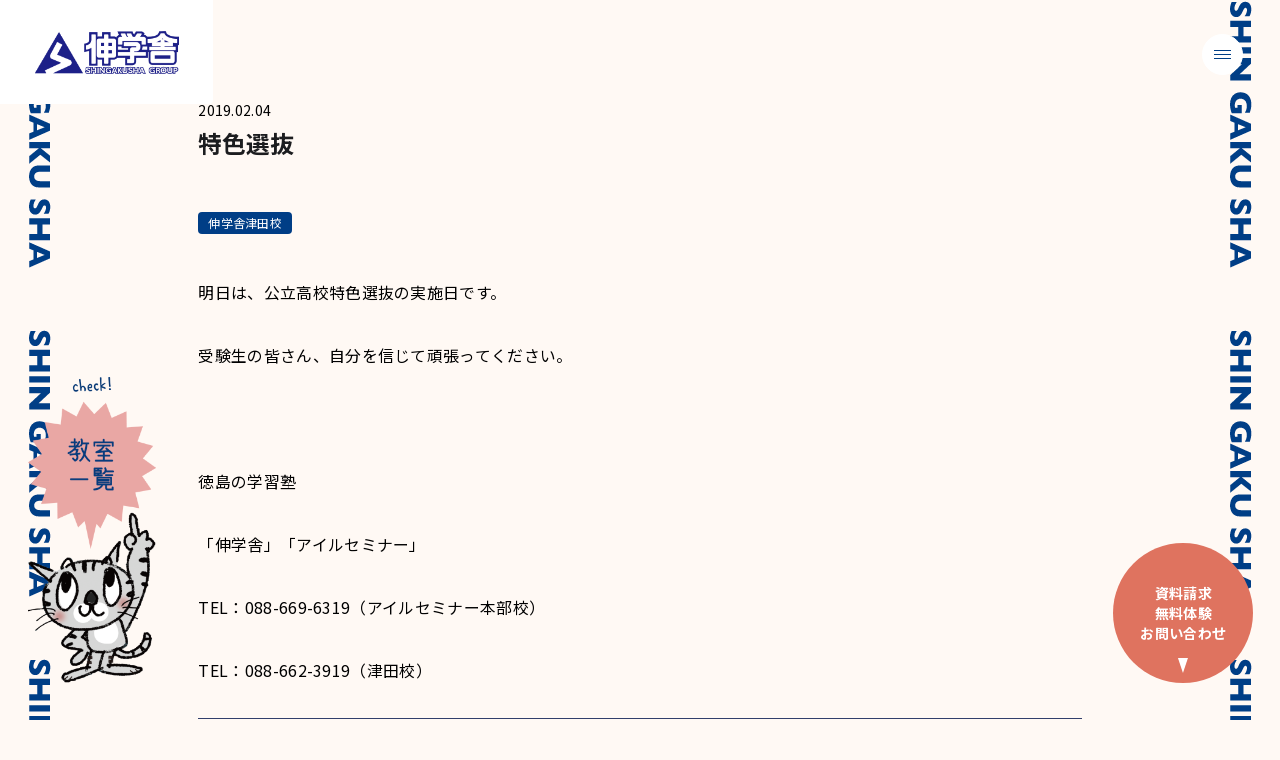

--- FILE ---
content_type: text/html; charset=UTF-8
request_url: http://www.shingakusha-gp.co.jp/2019/02/04/%E7%89%B9%E8%89%B2%E9%81%B8%E6%8A%9C-3/
body_size: 11136
content:
<!DOCTYPE html>
<html lang="ja">

<head prefix="og: http://ogp.me/ns#">
  <meta charset="UTF-8">
<meta name="viewport" content="width=device-width,initial-scale=1">

  <!-- Google Tag Manager -->
  <script>(function (w, d, s, l, i) {
      w[l] = w[l] || []; w[l].push({
          'gtm.start':
              new Date().getTime(), event: 'gtm.js'
      }); var f = d.getElementsByTagName(s)[0],
          j = d.createElement(s), dl = l != 'dataLayer' ? '&l=' + l : ''; j.async = true; j.src =
              'https://www.googletagmanager.com/gtm.js?id=' + i + dl; f.parentNode.insertBefore(j, f);
  })(window, document, 'script', 'dataLayer', 'GTM-KLJHZHZ8');</script>
  <!-- End Google Tag Manager -->
    <script>
  (function() {
    function main(aTags) {
      var cdn_url = 'https://cdn.formaid.jp/js/index.min.js';
      var clickTargets = [
        {
          regexUrls: ['https://www.shingakusha-gp.co.jp/contact'],  // 対象のURLの正規表現
          scenarioId: 'b14d0a1e-12e5-4ca5-ab95-a0453e1ecf17',
          displayMode: 'modal',
          showBanner: false,
          zIndex: 100000,
          formaidOpenEventName: 'formaid_お問い合わせopen',
          formaidShowitemEventName: '',
          formaidAnsweritemEventName: '',
          formaidShowConfirmEventName: '',
          formaidCvEventName: 'formaid_お問い合わせcv',
          aTags: [],
          id: Math.random().toString(32).substring(2),
        }
      ];

      // 対象のaタグをclickTargetに追加
      clickTargets.forEach(function (clickTarget) {
        aTags.forEach(function (aTag) {
          // すでに処理済みのaTagはスキップする
          if (aTag.getAttribute('formaid-processed') === 'true') {
            return;
          }

          var absoluteUrl = new URL(aTag.href, document.location.href);

          // gtm_debugを削除
          absoluteUrl.searchParams.delete("gtm_debug");

          var isMatch = clickTarget['regexUrls'].some(function (regex) {
            return RegExp(regex).test(decodeURIComponent(absoluteUrl.href));
          })
          if (isMatch) {
            clickTarget.aTags.push(aTag);
            // aTagが処理済みであることを示すフラグをセット
            aTag.setAttribute('formaid-processed', 'true');
          }
        });
      });

      // 対象が1件も存在しない場合はformaidを読み込む前に終了
      if (!(clickTargets.some(function (clickTarget) {
        return clickTarget.aTags.length > 0;
      }))) {
        return;
      }

      // formaidが読み込まれていない場合は読み込みを行ってから設定する
      var styleElement = document.createElement('style');
      var scriptElement = document.querySelector('script[src="' + cdn_url + '"]');
      if (scriptElement == null) {
        scriptElement = document.createElement('script');
        scriptElement.src = cdn_url;
        document.head.appendChild(scriptElement);
      }

      if (typeof formaid === 'undefined') {
        scriptElement.addEventListener('load', function () {
          clickTargets.forEach(function (clickTarget) {
            initFormaid(clickTarget, styleElement);
          });
        });
      } else {
        clickTargets.forEach(function (clickTarget) {
          initFormaid(clickTarget, styleElement);
        });
      }
      document.head.appendChild(styleElement);
    }

    function initFormaid(clickTarget, styleElement) {
      // 対象のaタグがなければ終了
      if (clickTarget.aTags.length === 0) {
        return;
      }

      var form = document.getElementById(clickTarget.id);
      // formが読み込まれていない場合、formaidのスクリプトを読み込む
      if (form === null) {
        form = formaid.launch({
          id: clickTarget.id,
          scenarioId: clickTarget['scenarioId'],
          opened: clickTarget['opened'],
          displayMode: clickTarget['displayMode'],
          zIndex: clickTarget['zIndex'],
        });
      }

      // 対象のバナーを非表示にするスタイルを追加
      if (!clickTarget['showBanner']) {
        styleElement.innerHTML += '#formaid-frame-' + clickTarget.id + ':not(.formaid-opened) { height: 0 !important; }\n';
      }

      // 対象のaタグに対してformaidを開閉するクリックイベントを設定
      function formaidToggle(e) {
        e.preventDefault();
        e.stopPropagation();
        form.toggle();
      }

      clickTarget.aTags.forEach(function (aTag) {
        aTag.addEventListener('click', formaidToggle, true);
      });

      // formaidの各種イベントトラッキングを設定
      var elm = form.element;

      elm.addEventListener('formaidopen', function formaidOpen(e) {
        console.log('formaidopen');
        var params = {
          event: clickTarget['formaidOpenEventName'],
          scenarioId: e.detail.scenarioId
        };
        dataLayer = window.dataLayer || [];
        dataLayer.push(params);
        elm.removeEventListener('formaidopen', formaidOpen);
      });

      elm.addEventListener('formaidshowitem', function formaidShowitem(e) {
        console.log('formaidshowitem');
        var params = {
          event: clickTarget['formaidShowitemEventName'],
          scenarioId: e.detail.scenarioId
        };
        dataLayer = window.dataLayer || [];
        dataLayer.push(params);
        elm.removeEventListener('formaidshowitem', formaidShowitem);
      });

      elm.addEventListener('formaidansweritem', function formaidAnsweritem (e) {
        console.log('formaidansweritem');
        var params = {
          event: clickTarget['formaidAnsweritemEventName'],
          scenarioId: e.detail.scenarioId
        };
        dataLayer = window.dataLayer || [];
        dataLayer.push(params);
        elm.removeEventListener('formaidansweritem', formaidAnsweritem);
      });

      elm.addEventListener('formaidshowconfirm', function formaidShowConfirm(e) {
        console.log('formaidshowconfirm');
        var params = {
          event: clickTarget['formaidShowConfirmEventName'],
          scenarioId: e.detail.scenarioId
        };
        dataLayer = window.dataLayer || [];
        dataLayer.push(params);
        elm.removeEventListener('formaidshowconfirm', formaidShowConfirm);
      });

      elm.addEventListener('formaidcomplete', function formaidComplete(e) {
        console.log('formaidcomplete');
        var params = Object.keys(e.detail.data.values).flatMap(function (key) {
          var item = e.detail.data.values[key];
          return Object.keys(item).filter(function (k) {
            return k.endsWith(':id') || k.endsWith(':名称');
          }).map(function (iKey) {
            var ret = {};
            ret[key + ':' + iKey] = item[iKey] != null ? item[iKey].join(',') : '';
            return ret;
          });
        }).reduce(function (ret, value) {
          Object.keys(value).forEach(function (key) {
            ret[key] = value[key];
          })
          return ret;
        }, {
          event: clickTarget['formaidCvEventName'],
          scenarioId: e.detail.scenarioId
        });
        dataLayer = window.dataLayer || [];
        dataLayer.push(params);
        elm.removeEventListener('formaidcomplete', formaidComplete);
      });

      return true;
    }

    // DOMの読み込みが完了していない場合は、DOMContentLoadedイベントを待ってから実行する
    if (document.readyState === 'loading') {
      document.addEventListener('DOMContentLoaded', function () {
        main(document.querySelectorAll('a'));
      });
    } else {
      main(document.querySelectorAll('a'));
    }
    var observer = new MutationObserver(function (list, observer) {
      var aTags = [];

      list.forEach(function (mutation) {
        if (mutation.type !== 'childList') return;

        mutation.addedNodes.forEach(function (node) {
          findATags(node, aTags);
        });
      });

      if (aTags.length > 0) {
        console.log(aTags);
        main(aTags);
      }
    });

    function findATags(node, aTags) {
      if (node.nodeType !== Node.ELEMENT_NODE) return;

      if (node.tagName.toLowerCase() === 'a') {
        aTags.push(node);
      }

      node.childNodes.forEach(function (childNode) {
        findATags(childNode, aTags);
      });
    }
    observer.observe(document.body, {childList: true, subtree: true});
  })();
</script>
<!-- ogp -->
<meta property="og:locale" content="ja_JP" />
<meta property="og:site_name" content="伸学舎" />
<meta property="og:title" content="特色選抜 &#8211; 伸学舎" />
<meta property="og:url" content="https://www.shingakusha-gp.co.jp/2019/02/04/%e7%89%b9%e8%89%b2%e9%81%b8%e6%8a%9c-3/" />
<meta property="og:type" content="article" />
<meta property="og:image" content="http://www.shingakusha-gp.co.jp/wp-content/themes/shingakusha/assets/images/shingakusha/ogp.png" />
<meta name="twitter:card" content="summary_large_image" />

<!-- icon -->
<link rel="shortcut icon" href="http://www.shingakusha-gp.co.jp/wp-content/themes/shingakusha/favicon.ico">
<link rel="icon" type="image/png" sizes="256x256" href="http://www.shingakusha-gp.co.jp/wp-content/themes/shingakusha/android-chrome-512x512.png">
<link rel="apple-touch-icon" href="http://www.shingakusha-gp.co.jp/wp-content/themes/shingakusha/apple-touch-icon.png">
<link rel="manifest" href="http://www.shingakusha-gp.co.jp/wp-content/themes/shingakusha/site.webmanifest"  crossorigin="use-credentials">


  <title>特色選抜 &#8211; 伸学舎</title>
<meta name='robots' content='max-image-preview:large' />
	<style>img:is([sizes="auto" i], [sizes^="auto," i]) { contain-intrinsic-size: 3000px 1500px }</style>
	<link rel="alternate" type="application/rss+xml" title="伸学舎 &raquo; 特色選抜 のコメントのフィード" href="https://www.shingakusha-gp.co.jp/2019/02/04/%e7%89%b9%e8%89%b2%e9%81%b8%e6%8a%9c-3/feed/" />
<script type="text/javascript">
/* <![CDATA[ */
window._wpemojiSettings = {"baseUrl":"https:\/\/s.w.org\/images\/core\/emoji\/16.0.1\/72x72\/","ext":".png","svgUrl":"https:\/\/s.w.org\/images\/core\/emoji\/16.0.1\/svg\/","svgExt":".svg","source":{"concatemoji":"http:\/\/www.shingakusha-gp.co.jp\/wp-includes\/js\/wp-emoji-release.min.js?ver=6.8.3"}};
/*! This file is auto-generated */
!function(s,n){var o,i,e;function c(e){try{var t={supportTests:e,timestamp:(new Date).valueOf()};sessionStorage.setItem(o,JSON.stringify(t))}catch(e){}}function p(e,t,n){e.clearRect(0,0,e.canvas.width,e.canvas.height),e.fillText(t,0,0);var t=new Uint32Array(e.getImageData(0,0,e.canvas.width,e.canvas.height).data),a=(e.clearRect(0,0,e.canvas.width,e.canvas.height),e.fillText(n,0,0),new Uint32Array(e.getImageData(0,0,e.canvas.width,e.canvas.height).data));return t.every(function(e,t){return e===a[t]})}function u(e,t){e.clearRect(0,0,e.canvas.width,e.canvas.height),e.fillText(t,0,0);for(var n=e.getImageData(16,16,1,1),a=0;a<n.data.length;a++)if(0!==n.data[a])return!1;return!0}function f(e,t,n,a){switch(t){case"flag":return n(e,"\ud83c\udff3\ufe0f\u200d\u26a7\ufe0f","\ud83c\udff3\ufe0f\u200b\u26a7\ufe0f")?!1:!n(e,"\ud83c\udde8\ud83c\uddf6","\ud83c\udde8\u200b\ud83c\uddf6")&&!n(e,"\ud83c\udff4\udb40\udc67\udb40\udc62\udb40\udc65\udb40\udc6e\udb40\udc67\udb40\udc7f","\ud83c\udff4\u200b\udb40\udc67\u200b\udb40\udc62\u200b\udb40\udc65\u200b\udb40\udc6e\u200b\udb40\udc67\u200b\udb40\udc7f");case"emoji":return!a(e,"\ud83e\udedf")}return!1}function g(e,t,n,a){var r="undefined"!=typeof WorkerGlobalScope&&self instanceof WorkerGlobalScope?new OffscreenCanvas(300,150):s.createElement("canvas"),o=r.getContext("2d",{willReadFrequently:!0}),i=(o.textBaseline="top",o.font="600 32px Arial",{});return e.forEach(function(e){i[e]=t(o,e,n,a)}),i}function t(e){var t=s.createElement("script");t.src=e,t.defer=!0,s.head.appendChild(t)}"undefined"!=typeof Promise&&(o="wpEmojiSettingsSupports",i=["flag","emoji"],n.supports={everything:!0,everythingExceptFlag:!0},e=new Promise(function(e){s.addEventListener("DOMContentLoaded",e,{once:!0})}),new Promise(function(t){var n=function(){try{var e=JSON.parse(sessionStorage.getItem(o));if("object"==typeof e&&"number"==typeof e.timestamp&&(new Date).valueOf()<e.timestamp+604800&&"object"==typeof e.supportTests)return e.supportTests}catch(e){}return null}();if(!n){if("undefined"!=typeof Worker&&"undefined"!=typeof OffscreenCanvas&&"undefined"!=typeof URL&&URL.createObjectURL&&"undefined"!=typeof Blob)try{var e="postMessage("+g.toString()+"("+[JSON.stringify(i),f.toString(),p.toString(),u.toString()].join(",")+"));",a=new Blob([e],{type:"text/javascript"}),r=new Worker(URL.createObjectURL(a),{name:"wpTestEmojiSupports"});return void(r.onmessage=function(e){c(n=e.data),r.terminate(),t(n)})}catch(e){}c(n=g(i,f,p,u))}t(n)}).then(function(e){for(var t in e)n.supports[t]=e[t],n.supports.everything=n.supports.everything&&n.supports[t],"flag"!==t&&(n.supports.everythingExceptFlag=n.supports.everythingExceptFlag&&n.supports[t]);n.supports.everythingExceptFlag=n.supports.everythingExceptFlag&&!n.supports.flag,n.DOMReady=!1,n.readyCallback=function(){n.DOMReady=!0}}).then(function(){return e}).then(function(){var e;n.supports.everything||(n.readyCallback(),(e=n.source||{}).concatemoji?t(e.concatemoji):e.wpemoji&&e.twemoji&&(t(e.twemoji),t(e.wpemoji)))}))}((window,document),window._wpemojiSettings);
/* ]]> */
</script>
<style id='wp-emoji-styles-inline-css' type='text/css'>

	img.wp-smiley, img.emoji {
		display: inline !important;
		border: none !important;
		box-shadow: none !important;
		height: 1em !important;
		width: 1em !important;
		margin: 0 0.07em !important;
		vertical-align: -0.1em !important;
		background: none !important;
		padding: 0 !important;
	}
</style>
<link rel='stylesheet' id='wp-block-library-css' href='http://www.shingakusha-gp.co.jp/wp-includes/css/dist/block-library/style.min.css?ver=6.8.3' type='text/css' media='all' />
<style id='global-styles-inline-css' type='text/css'>
:root{--wp--preset--aspect-ratio--square: 1;--wp--preset--aspect-ratio--4-3: 4/3;--wp--preset--aspect-ratio--3-4: 3/4;--wp--preset--aspect-ratio--3-2: 3/2;--wp--preset--aspect-ratio--2-3: 2/3;--wp--preset--aspect-ratio--16-9: 16/9;--wp--preset--aspect-ratio--9-16: 9/16;--wp--preset--color--black: #000000;--wp--preset--color--cyan-bluish-gray: #abb8c3;--wp--preset--color--white: #ffffff;--wp--preset--color--pale-pink: #f78da7;--wp--preset--color--vivid-red: #cf2e2e;--wp--preset--color--luminous-vivid-orange: #ff6900;--wp--preset--color--luminous-vivid-amber: #fcb900;--wp--preset--color--light-green-cyan: #7bdcb5;--wp--preset--color--vivid-green-cyan: #00d084;--wp--preset--color--pale-cyan-blue: #8ed1fc;--wp--preset--color--vivid-cyan-blue: #0693e3;--wp--preset--color--vivid-purple: #9b51e0;--wp--preset--gradient--vivid-cyan-blue-to-vivid-purple: linear-gradient(135deg,rgba(6,147,227,1) 0%,rgb(155,81,224) 100%);--wp--preset--gradient--light-green-cyan-to-vivid-green-cyan: linear-gradient(135deg,rgb(122,220,180) 0%,rgb(0,208,130) 100%);--wp--preset--gradient--luminous-vivid-amber-to-luminous-vivid-orange: linear-gradient(135deg,rgba(252,185,0,1) 0%,rgba(255,105,0,1) 100%);--wp--preset--gradient--luminous-vivid-orange-to-vivid-red: linear-gradient(135deg,rgba(255,105,0,1) 0%,rgb(207,46,46) 100%);--wp--preset--gradient--very-light-gray-to-cyan-bluish-gray: linear-gradient(135deg,rgb(238,238,238) 0%,rgb(169,184,195) 100%);--wp--preset--gradient--cool-to-warm-spectrum: linear-gradient(135deg,rgb(74,234,220) 0%,rgb(151,120,209) 20%,rgb(207,42,186) 40%,rgb(238,44,130) 60%,rgb(251,105,98) 80%,rgb(254,248,76) 100%);--wp--preset--gradient--blush-light-purple: linear-gradient(135deg,rgb(255,206,236) 0%,rgb(152,150,240) 100%);--wp--preset--gradient--blush-bordeaux: linear-gradient(135deg,rgb(254,205,165) 0%,rgb(254,45,45) 50%,rgb(107,0,62) 100%);--wp--preset--gradient--luminous-dusk: linear-gradient(135deg,rgb(255,203,112) 0%,rgb(199,81,192) 50%,rgb(65,88,208) 100%);--wp--preset--gradient--pale-ocean: linear-gradient(135deg,rgb(255,245,203) 0%,rgb(182,227,212) 50%,rgb(51,167,181) 100%);--wp--preset--gradient--electric-grass: linear-gradient(135deg,rgb(202,248,128) 0%,rgb(113,206,126) 100%);--wp--preset--gradient--midnight: linear-gradient(135deg,rgb(2,3,129) 0%,rgb(40,116,252) 100%);--wp--preset--font-size--small: 13px;--wp--preset--font-size--medium: 20px;--wp--preset--font-size--large: 36px;--wp--preset--font-size--x-large: 42px;--wp--preset--spacing--20: 0.44rem;--wp--preset--spacing--30: 0.67rem;--wp--preset--spacing--40: 1rem;--wp--preset--spacing--50: 1.5rem;--wp--preset--spacing--60: 2.25rem;--wp--preset--spacing--70: 3.38rem;--wp--preset--spacing--80: 5.06rem;--wp--preset--shadow--natural: 6px 6px 9px rgba(0, 0, 0, 0.2);--wp--preset--shadow--deep: 12px 12px 50px rgba(0, 0, 0, 0.4);--wp--preset--shadow--sharp: 6px 6px 0px rgba(0, 0, 0, 0.2);--wp--preset--shadow--outlined: 6px 6px 0px -3px rgba(255, 255, 255, 1), 6px 6px rgba(0, 0, 0, 1);--wp--preset--shadow--crisp: 6px 6px 0px rgba(0, 0, 0, 1);}:root { --wp--style--global--content-size: 900px;--wp--style--global--wide-size: 900px; }:where(body) { margin: 0; }.wp-site-blocks > .alignleft { float: left; margin-right: 2em; }.wp-site-blocks > .alignright { float: right; margin-left: 2em; }.wp-site-blocks > .aligncenter { justify-content: center; margin-left: auto; margin-right: auto; }:where(.is-layout-flex){gap: 0.5em;}:where(.is-layout-grid){gap: 0.5em;}.is-layout-flow > .alignleft{float: left;margin-inline-start: 0;margin-inline-end: 2em;}.is-layout-flow > .alignright{float: right;margin-inline-start: 2em;margin-inline-end: 0;}.is-layout-flow > .aligncenter{margin-left: auto !important;margin-right: auto !important;}.is-layout-constrained > .alignleft{float: left;margin-inline-start: 0;margin-inline-end: 2em;}.is-layout-constrained > .alignright{float: right;margin-inline-start: 2em;margin-inline-end: 0;}.is-layout-constrained > .aligncenter{margin-left: auto !important;margin-right: auto !important;}.is-layout-constrained > :where(:not(.alignleft):not(.alignright):not(.alignfull)){max-width: var(--wp--style--global--content-size);margin-left: auto !important;margin-right: auto !important;}.is-layout-constrained > .alignwide{max-width: var(--wp--style--global--wide-size);}body .is-layout-flex{display: flex;}.is-layout-flex{flex-wrap: wrap;align-items: center;}.is-layout-flex > :is(*, div){margin: 0;}body .is-layout-grid{display: grid;}.is-layout-grid > :is(*, div){margin: 0;}body{font-family: -apple-system,BlinkMacSystemFont,Segoe UI,Roboto,Oxygen-Sans,Ubuntu,Cantarell,Helvetica Neue,sans-serif;padding-top: 0px;padding-right: 0px;padding-bottom: 0px;padding-left: 0px;}a:where(:not(.wp-element-button)){text-decoration: underline;}:root :where(.wp-element-button, .wp-block-button__link){background-color: #32373c;border-width: 0;color: #fff;font-family: inherit;font-size: inherit;line-height: inherit;padding: calc(0.667em + 2px) calc(1.333em + 2px);text-decoration: none;}.has-black-color{color: var(--wp--preset--color--black) !important;}.has-cyan-bluish-gray-color{color: var(--wp--preset--color--cyan-bluish-gray) !important;}.has-white-color{color: var(--wp--preset--color--white) !important;}.has-pale-pink-color{color: var(--wp--preset--color--pale-pink) !important;}.has-vivid-red-color{color: var(--wp--preset--color--vivid-red) !important;}.has-luminous-vivid-orange-color{color: var(--wp--preset--color--luminous-vivid-orange) !important;}.has-luminous-vivid-amber-color{color: var(--wp--preset--color--luminous-vivid-amber) !important;}.has-light-green-cyan-color{color: var(--wp--preset--color--light-green-cyan) !important;}.has-vivid-green-cyan-color{color: var(--wp--preset--color--vivid-green-cyan) !important;}.has-pale-cyan-blue-color{color: var(--wp--preset--color--pale-cyan-blue) !important;}.has-vivid-cyan-blue-color{color: var(--wp--preset--color--vivid-cyan-blue) !important;}.has-vivid-purple-color{color: var(--wp--preset--color--vivid-purple) !important;}.has-black-background-color{background-color: var(--wp--preset--color--black) !important;}.has-cyan-bluish-gray-background-color{background-color: var(--wp--preset--color--cyan-bluish-gray) !important;}.has-white-background-color{background-color: var(--wp--preset--color--white) !important;}.has-pale-pink-background-color{background-color: var(--wp--preset--color--pale-pink) !important;}.has-vivid-red-background-color{background-color: var(--wp--preset--color--vivid-red) !important;}.has-luminous-vivid-orange-background-color{background-color: var(--wp--preset--color--luminous-vivid-orange) !important;}.has-luminous-vivid-amber-background-color{background-color: var(--wp--preset--color--luminous-vivid-amber) !important;}.has-light-green-cyan-background-color{background-color: var(--wp--preset--color--light-green-cyan) !important;}.has-vivid-green-cyan-background-color{background-color: var(--wp--preset--color--vivid-green-cyan) !important;}.has-pale-cyan-blue-background-color{background-color: var(--wp--preset--color--pale-cyan-blue) !important;}.has-vivid-cyan-blue-background-color{background-color: var(--wp--preset--color--vivid-cyan-blue) !important;}.has-vivid-purple-background-color{background-color: var(--wp--preset--color--vivid-purple) !important;}.has-black-border-color{border-color: var(--wp--preset--color--black) !important;}.has-cyan-bluish-gray-border-color{border-color: var(--wp--preset--color--cyan-bluish-gray) !important;}.has-white-border-color{border-color: var(--wp--preset--color--white) !important;}.has-pale-pink-border-color{border-color: var(--wp--preset--color--pale-pink) !important;}.has-vivid-red-border-color{border-color: var(--wp--preset--color--vivid-red) !important;}.has-luminous-vivid-orange-border-color{border-color: var(--wp--preset--color--luminous-vivid-orange) !important;}.has-luminous-vivid-amber-border-color{border-color: var(--wp--preset--color--luminous-vivid-amber) !important;}.has-light-green-cyan-border-color{border-color: var(--wp--preset--color--light-green-cyan) !important;}.has-vivid-green-cyan-border-color{border-color: var(--wp--preset--color--vivid-green-cyan) !important;}.has-pale-cyan-blue-border-color{border-color: var(--wp--preset--color--pale-cyan-blue) !important;}.has-vivid-cyan-blue-border-color{border-color: var(--wp--preset--color--vivid-cyan-blue) !important;}.has-vivid-purple-border-color{border-color: var(--wp--preset--color--vivid-purple) !important;}.has-vivid-cyan-blue-to-vivid-purple-gradient-background{background: var(--wp--preset--gradient--vivid-cyan-blue-to-vivid-purple) !important;}.has-light-green-cyan-to-vivid-green-cyan-gradient-background{background: var(--wp--preset--gradient--light-green-cyan-to-vivid-green-cyan) !important;}.has-luminous-vivid-amber-to-luminous-vivid-orange-gradient-background{background: var(--wp--preset--gradient--luminous-vivid-amber-to-luminous-vivid-orange) !important;}.has-luminous-vivid-orange-to-vivid-red-gradient-background{background: var(--wp--preset--gradient--luminous-vivid-orange-to-vivid-red) !important;}.has-very-light-gray-to-cyan-bluish-gray-gradient-background{background: var(--wp--preset--gradient--very-light-gray-to-cyan-bluish-gray) !important;}.has-cool-to-warm-spectrum-gradient-background{background: var(--wp--preset--gradient--cool-to-warm-spectrum) !important;}.has-blush-light-purple-gradient-background{background: var(--wp--preset--gradient--blush-light-purple) !important;}.has-blush-bordeaux-gradient-background{background: var(--wp--preset--gradient--blush-bordeaux) !important;}.has-luminous-dusk-gradient-background{background: var(--wp--preset--gradient--luminous-dusk) !important;}.has-pale-ocean-gradient-background{background: var(--wp--preset--gradient--pale-ocean) !important;}.has-electric-grass-gradient-background{background: var(--wp--preset--gradient--electric-grass) !important;}.has-midnight-gradient-background{background: var(--wp--preset--gradient--midnight) !important;}.has-small-font-size{font-size: var(--wp--preset--font-size--small) !important;}.has-medium-font-size{font-size: var(--wp--preset--font-size--medium) !important;}.has-large-font-size{font-size: var(--wp--preset--font-size--large) !important;}.has-x-large-font-size{font-size: var(--wp--preset--font-size--x-large) !important;}
:root :where(.wp-block-button .wp-block-button__link){color: #FFFFFF;}
:where(.wp-block-post-template.is-layout-flex){gap: 1.25em;}:where(.wp-block-post-template.is-layout-grid){gap: 1.25em;}
:where(.wp-block-columns.is-layout-flex){gap: 2em;}:where(.wp-block-columns.is-layout-grid){gap: 2em;}
:root :where(.wp-block-pullquote){font-size: 1.5em;line-height: 1.6;}
</style>
<link rel='stylesheet' id='theme-main-styles-css' href='http://www.shingakusha-gp.co.jp/wp-content/themes/shingakusha/assets/bundled/styles/scripts.e9d82294681af1cd28ad.css?ver=6.8.3' type='text/css' media='all' />
<link rel="https://api.w.org/" href="https://www.shingakusha-gp.co.jp/wp-json/" /><link rel="alternate" title="JSON" type="application/json" href="https://www.shingakusha-gp.co.jp/wp-json/wp/v2/posts/9440" /><link rel="EditURI" type="application/rsd+xml" title="RSD" href="https://www.shingakusha-gp.co.jp/xmlrpc.php?rsd" />
<meta name="generator" content="WordPress 6.8.3" />
<link rel="canonical" href="https://www.shingakusha-gp.co.jp/2019/02/04/%e7%89%b9%e8%89%b2%e9%81%b8%e6%8a%9c-3/" />
<link rel='shortlink' href='https://www.shingakusha-gp.co.jp/?p=9440' />
<link rel="alternate" title="oEmbed (JSON)" type="application/json+oembed" href="https://www.shingakusha-gp.co.jp/wp-json/oembed/1.0/embed?url=https%3A%2F%2Fwww.shingakusha-gp.co.jp%2F2019%2F02%2F04%2F%25e7%2589%25b9%25e8%2589%25b2%25e9%2581%25b8%25e6%258a%259c-3%2F" />
<link rel="alternate" title="oEmbed (XML)" type="text/xml+oembed" href="https://www.shingakusha-gp.co.jp/wp-json/oembed/1.0/embed?url=https%3A%2F%2Fwww.shingakusha-gp.co.jp%2F2019%2F02%2F04%2F%25e7%2589%25b9%25e8%2589%25b2%25e9%2581%25b8%25e6%258a%259c-3%2F&#038;format=xml" />
<link rel="icon" href="https://www.shingakusha-gp.co.jp/wp-content/uploads/2025/03/android-chrome-512x512-1-150x150.png" sizes="32x32" />
<link rel="icon" href="https://www.shingakusha-gp.co.jp/wp-content/uploads/2025/03/android-chrome-512x512-1-300x300.png" sizes="192x192" />
<link rel="apple-touch-icon" href="https://www.shingakusha-gp.co.jp/wp-content/uploads/2025/03/android-chrome-512x512-1-300x300.png" />
<meta name="msapplication-TileImage" content="https://www.shingakusha-gp.co.jp/wp-content/uploads/2025/03/android-chrome-512x512-1-300x300.png" />
</head>

<body class="wp-singular post-template-default single single-post postid-9440 single-format-standard wp-theme-shingakusha">


  <!-- Google Tag Manager (noscript) -->
  <noscript><iframe src="https://www.googletagmanager.com/ns.html?id=GTM-KLJHZHZ8" height="0" width="0" style="display:none;visibility:hidden"></iframe></noscript>
  <!-- End Google Tag Manager (noscript) -->
  
  <nav class="nav-sp js-navSp">
  <div class="section__inner">
    <div class="nav-sp__container">
      <div  class="nav-sp__scroll">
        <nav class="nav-content nav-content--main">
  <ul class="nav-content__list">

    
    <li class="">
      <a href="https://www.shingakusha-gp.co.jp/"  class="nav-content__item nav-content__item--main">
        <span class="nav-content__label">TOP</span>
      </a>
    </li>
    
    <li class="">
      <a href="https://www.shingakusha-gp.co.jp/about/"  class="nav-content__item nav-content__item--main">
        <span class="nav-content__label">伸学舎について</span>
      </a>
    </li>
    
    <li class="">
      <a href="https://www.shingakusha-gp.co.jp/lecturer/"  class="nav-content__item nav-content__item--main">
        <span class="nav-content__label">講師紹介</span>
      </a>
    </li>
    
    <li class="">
      <a href="https://www.shingakusha-gp.co.jp/to-kid/"  class="nav-content__item nav-content__item--main">
        <span class="nav-content__label">キッズ</span>
      </a>
    </li>
    
    <li class="">
      <a href="https://www.shingakusha-gp.co.jp/to-elementary-school/"  class="nav-content__item nav-content__item--main">
        <span class="nav-content__label">小学部</span>
      </a>
    </li>
    
    <li class="">
      <a href="https://www.shingakusha-gp.co.jp/to-middle-school/"  class="nav-content__item nav-content__item--main">
        <span class="nav-content__label">中学部</span>
      </a>
    </li>
    
    <li class="">
      <a href="https://www.shingakusha-gp.co.jp/to-high-school/"  class="nav-content__item nav-content__item--main">
        <span class="nav-content__label">高校部</span>
      </a>
    </li>
    
    <li class="">
      <a href="https://www.shingakusha-gp.co.jp/classroom/"  class="nav-content__item nav-content__item--main">
        <span class="nav-content__label">校舎案内</span>
      </a>
    </li>
    
    <li class="">
      <a href="https://www.shingakusha-gp.co.jp/notice/"  class="nav-content__item nav-content__item--main">
        <span class="nav-content__label">伸学舎からのお知らせ</span>
      </a>
    </li>
    
    <li class="">
      <a href="https://www.shingakusha-gp.co.jp/performance/"  class="nav-content__item nav-content__item--main">
        <span class="nav-content__label">合格実績</span>
      </a>
    </li>
    
    <li class="">
      <a href="https://www.shingakusha-gp.co.jp/voice/"  class="nav-content__item nav-content__item--main">
        <span class="nav-content__label">合格者の声</span>
      </a>
    </li>
    
    <li class="">
      <a href="https://www.shingakusha-gp.co.jp/calendar/"  class="nav-content__item nav-content__item--main">
        <span class="nav-content__label">伸学舎カレンダー</span>
      </a>
    </li>
    
    <li class="">
      <a href="https://www.shingakusha-gp.co.jp/faq/"  class="nav-content__item nav-content__item--main">
        <span class="nav-content__label">よくある質問</span>
      </a>
    </li>
    
    <li class="">
      <a href="https://www.shingakusha-gp.co.jp/company/"  class="nav-content__item nav-content__item--main">
        <span class="nav-content__label">会社概要</span>
      </a>
    </li>
    
    <li class="">
      <a href="https://www.shingakusha-gp.co.jp/adopt/"  class="nav-content__item nav-content__item--main">
        <span class="nav-content__label">採用情報</span>
      </a>
    </li>
    
  </ul>
</nav>
        <div class="nav-sp__contact">
          <a href="https://www.shingakusha-gp.co.jp/contact" class="nav-sp__link">お問い合わせ</a>
          <div class="nav-sp__chara">
          
 <div class="character character-- character--menu">
        <img src="http://www.shingakusha-gp.co.jp/wp-content/themes/shingakusha/assets/images/shingakusha/chara/point.png" class="character__image" alt="">

</div>
          </div>
        </div>

      </div>

    </div>
  </div>

</nav>



  <nav class="school-menu js-schoolNav">
  <button class="sp-menu sp-menu--school js-schoolBtn">
  <span class="sr-only js-menuLabel">メニューを開く</span>

  <span class="sp-menu__bars sp-menu__bars--school">
    <span class="sp-menu__bar sp-menu__bar--school"></span>
    <span class="sp-menu__bar sp-menu__bar--school"></span>
    <span class="sp-menu__bar sp-menu__bar--school"></span>
  </span>
</button>

  <div class="school-menu__container">
    <div data-simplebar data-simplebar-auto-hide="false" class="school-menu__scroll">
    <ul class="school-menu__list">
                    <li class="school-menu__item">
              <h3 class="school-menu__area-header"><span class="tokushima">徳島</span><span class='rest'>市内</span></h3>
              <ul class="school-menu__sublist">
                                    <li class="school-menu__item">
                      <a href="https://www.shingakusha-gp.co.jp/classroom/head_office/" class="school-menu__link">伸学舎本部校</a>
                    </li>
                                      <li class="school-menu__item">
                      <a href="https://www.shingakusha-gp.co.jp/classroom/tamiya/" class="school-menu__link">田宮校</a>
                    </li>
                                      <li class="school-menu__item">
                      <a href="https://www.shingakusha-gp.co.jp/classroom/tsuda/" class="school-menu__link">津田校</a>
                    </li>
                                      <li class="school-menu__item">
                      <a href="https://www.shingakusha-gp.co.jp/classroom/oohara/" class="school-menu__link">大原校</a>
                    </li>
                                      <li class="school-menu__item">
                      <a href="https://www.shingakusha-gp.co.jp/classroom/kokufu/" class="school-menu__link">国府校</a>
                    </li>
                                      <li class="school-menu__item">
                      <a href="https://www.shingakusha-gp.co.jp/classroom/ill_shirouchi/" class="school-menu__link">アイルセミナー城内校</a>
                    </li>
                                                </ul>
            </li>
                        <li class="school-menu__item">
              <h3 class="school-menu__area-header"><span class="tokushima">徳島</span><span class='rest'>南部</span></h3>
              <ul class="school-menu__sublist">
                                    <li class="school-menu__item">
                      <a href="https://www.shingakusha-gp.co.jp/classroom/komatsushima/" class="school-menu__link">小松島校</a>
                    </li>
                                      <li class="school-menu__item">
                      <a href="https://www.shingakusha-gp.co.jp/classroom/hanoura/" class="school-menu__link">羽ノ浦校</a>
                    </li>
                                      <li class="school-menu__item">
                      <a href="https://www.shingakusha-gp.co.jp/classroom/ill_south/" class="school-menu__link">アイルセミナー南校</a>
                    </li>
                                                </ul>
            </li>
                        <li class="school-menu__item">
              <h3 class="school-menu__area-header"><span class="tokushima">徳島</span><span class='rest'>北部</span></h3>
              <ul class="school-menu__sublist">
                                    <li class="school-menu__item">
                      <a href="https://www.shingakusha-gp.co.jp/classroom/aizumi/" class="school-menu__link">藍住校</a>
                    </li>
                                      <li class="school-menu__item">
                      <a href="https://www.shingakusha-gp.co.jp/classroom/kitajima/" class="school-menu__link">北島校</a>
                    </li>
                                      <li class="school-menu__item">
                      <a href="https://www.shingakusha-gp.co.jp/classroom/matsushige/" class="school-menu__link">松茂校</a>
                    </li>
                                      <li class="school-menu__item">
                      <a href="https://www.shingakusha-gp.co.jp/classroom/ill_north/" class="school-menu__link">アイルセミナー北校</a>
                    </li>
                                                </ul>
            </li>
                        <li class="school-menu__item">
              <h3 class="school-menu__area-header"><span class="tokushima">徳島</span><span class='rest'>西部</span></h3>
              <ul class="school-menu__sublist">
                                    <li class="school-menu__item">
                      <a href="https://www.shingakusha-gp.co.jp/classroom/ishii/" class="school-menu__link">石井校</a>
                    </li>
                                                </ul>
            </li>
            
            </ul>
    </div>

  </div>

</nav>
  
<nav class="nav__container nav__container--normal">
  
<nav class="js-logo header__logo header__logo--nav">
  <a href="https://www.shingakusha-gp.co.jp">
    <p class="logo">
      <img src="http://www.shingakusha-gp.co.jp/wp-content/themes/shingakusha/assets/images/shingakusha/logo/logo-clear.png" class="logo__image" alt="伸学舎">
    </p>
  </a>
</nav>


</nav>
<button class="sp-menu sp-menu-- js-menuBtn">
  <span class="sr-only js-menuLabel">メニューを開く</span>

  <span class="sp-menu__bars sp-menu__bars--">
    <span class="sp-menu__bar sp-menu__bar--"></span>
    <span class="sp-menu__bar sp-menu__bar--"></span>
    <span class="sp-menu__bar sp-menu__bar--"></span>
  </span>
</button>
<div class="js-menu-overlay nav__overlay"></div>
<div class="js-school-overlay nav__overlay nav__overlay--school"></div>
  <a id="js-cta" href="https://www.shingakusha-gp.co.jp/contact" class="btn-cta">
<div class="btn-cta__container">

  <div class="btn-cta__inner">
    <p class="btn-cta__label">資料請求<br>無料体験<br>お問い合わせ</p>
  </div>
</div>
</a>  <nav class="mobile-cta">
  <button class="js-schoolBtn mobile-cta__item mobile-cta__item--classroom">
    <span class="mobile-cta__label">教室一覧</span>
  </button>
  <a class="mobile-cta__item mobile-cta__item--contact" href="https://www.shingakusha-gp.co.jp/contact">
    <span class="mobile-cta__label">資料請求・無料体験はこちら</span>
  </a>
</nav>  
<button class="js-schoolBtn btn-school">
<span class="btn-school__container">

  <img src="http://www.shingakusha-gp.co.jp/wp-content/themes/shingakusha/assets/images/shingakusha/cta/bubble.png" class="btn-school__bubble" alt="教室一覧">
  <img src="http://www.shingakusha-gp.co.jp/wp-content/themes/shingakusha/assets/images/shingakusha/cta/cat.png" class="btn-school__chara" alt="check!">

</span>
</button>

<div id="content">

<section class="section">
  <div class="section__inner blog-layout blog-layout--single">
    <div class="blog-layout__container blog-layout__container--single">
      <div class="blog-layout__main blog-layout__main--single">
        <header class="section">
  <div class="section__inner blog-header blog-header--">

    <div class="blog-header__container ">
        <div class="blog-header__content">
          <div class="blog-header__meta">
            <p class="blog-header__date">
              2019.02.04            </p>
          </div>
          <h1 class="blog-header__title">特色選抜</h1>

        </div>
                <div class="blog-header__categories">
                  <a href=" https://www.shingakusha-gp.co.jp/category/tsuda/" class="blog-header__category">伸学舎津田校</a>
                      </div>
    </div>
  </div>

</header>
                  <section class="article">
  <div class="article__container">

    <div class="article__content-wrapper">

      <div class="article__content">
        
				<p>明日は、公立高校特色選抜の実施日です。</p><p>受験生の皆さん、自分を信じて頑張ってください。</p><p>&nbsp;</p><p>徳島の学習塾</p><p>「伸学舎」「アイルセミナー」</p><p>TEL：088-669-6319（アイルセミナー本部校）</p><p>TEL：088-662-3919（津田校）</p>		      </div>
    </div>

  </div>
</section>

        
      </div>
      <div class="blog-layout__link-container">
        <a href="https://www.shingakusha-gp.co.jp/notice/" class="blog-layout__link">お知らせ一覧に戻る</a>
      </div>

    </div>

  </div>
</section>

</div>
<section class="section banner">
  <div class="section__inner">
    <div class="banner__container">
      <img src="http://www.shingakusha-gp.co.jp/wp-content/themes/shingakusha/assets/images/shingakusha/banner/footer-banner.jpg" class="" alt="授業風景">
    </div>
  </div>
</section>
<footer class="section footer">
  <div class="section__inner">
    <div class="footer__container">

      <a href="https://www.shingakusha-gp.co.jp" class="footer__logo">
        <img src="http://www.shingakusha-gp.co.jp/wp-content/themes/shingakusha/assets/images/shingakusha/logo/logo-clear.png" alt="伸学舎">
      </a>
      <nav class="nav-content nav-content--footer">
  <ul class="nav-content__list">

    
    <li class="">
      <a href="https://www.shingakusha-gp.co.jp/about/"  class="nav-content__item nav-content__item--footer">
        <span class="nav-content__label">伸学舎について</span>
      </a>
    </li>
    
    <li class="">
      <a href="https://www.shingakusha-gp.co.jp/lecturer/"  class="nav-content__item nav-content__item--footer">
        <span class="nav-content__label">講師紹介</span>
      </a>
    </li>
    
    <li class="">
      <a href="https://www.shingakusha-gp.co.jp/notice/"  class="nav-content__item nav-content__item--footer">
        <span class="nav-content__label">伸学舎からのお知らせ</span>
      </a>
    </li>
    
    <li class="">
      <a href="https://www.shingakusha-gp.co.jp/to-kid/"  class="nav-content__item nav-content__item--footer">
        <span class="nav-content__label">キッズ</span>
      </a>
    </li>
    
    <li class="">
      <a href="https://www.shingakusha-gp.co.jp/to-elementary-school/"  class="nav-content__item nav-content__item--footer">
        <span class="nav-content__label">小学部</span>
      </a>
    </li>
    
    <li class="">
      <a href="https://www.shingakusha-gp.co.jp/to-middle-school/"  class="nav-content__item nav-content__item--footer">
        <span class="nav-content__label">中学部</span>
      </a>
    </li>
    
    <li class="">
      <a href="https://www.shingakusha-gp.co.jp/to-high-school/"  class="nav-content__item nav-content__item--footer">
        <span class="nav-content__label">高校部</span>
      </a>
    </li>
    
    <li class="">
      <a href="https://www.shingakusha-gp.co.jp/classroom/"  class="nav-content__item nav-content__item--footer">
        <span class="nav-content__label">校舎案内</span>
      </a>
    </li>
    
    <li class="">
      <a href="https://www.shingakusha-gp.co.jp/faq/"  class="nav-content__item nav-content__item--footer">
        <span class="nav-content__label">よくある質問</span>
      </a>
    </li>
    
    <li class="">
      <a href="https://www.shingakusha-gp.co.jp/performance/"  class="nav-content__item nav-content__item--footer">
        <span class="nav-content__label">合格実績</span>
      </a>
    </li>
    
    <li class="">
      <a href="https://www.shingakusha-gp.co.jp/voice/"  class="nav-content__item nav-content__item--footer">
        <span class="nav-content__label">合格者の声</span>
      </a>
    </li>
    
    <li class="">
      <a href="https://www.shingakusha-gp.co.jp/calendar/"  class="nav-content__item nav-content__item--footer">
        <span class="nav-content__label">伸学舎カレンダー</span>
      </a>
    </li>
    
    <li class="">
      <a href="https://www.shingakusha-gp.co.jp/adopt/"  class="nav-content__item nav-content__item--footer">
        <span class="nav-content__label">採用情報</span>
      </a>
    </li>
    
  </ul>
</nav>

    </div>
  </div>
  <div class="footer__copyright-container">
    <div class="section__inner inner">
      <div class="footer__nav">
        <a href="https://www.shingakusha-gp.co.jp/privacy" class="footer__link">プライバシーポリシー</a>
        <a href="https://www.shingakusha-gp.co.jp/company" class="footer__link">会社概要</a>
      </div>

      <div class="footer__copyright">© 伸学舎</div>
    </div>
  </div>

</footer>

<script type="speculationrules">
{"prefetch":[{"source":"document","where":{"and":[{"href_matches":"\/*"},{"not":{"href_matches":["\/wp-*.php","\/wp-admin\/*","\/wp-content\/uploads\/*","\/wp-content\/*","\/wp-content\/plugins\/*","\/wp-content\/themes\/shingakusha\/*","\/*\\?(.+)"]}},{"not":{"selector_matches":"a[rel~=\"nofollow\"]"}},{"not":{"selector_matches":".no-prefetch, .no-prefetch a"}}]},"eagerness":"conservative"}]}
</script>
<script type="text/javascript" src="http://www.shingakusha-gp.co.jp/wp-content/themes/shingakusha/assets/bundled/scripts/vendors.a762943c82001d2ff1a3.js?ver=1.0" id="theme-vendors-script-js"></script>
<script type="text/javascript" id="theme-main-script-js-before">
/* <![CDATA[ */
const imagePath = "http://www.shingakusha-gp.co.jp/wp-content/themes/shingakusha";
/* ]]> */
</script>
<script type="text/javascript" src="http://www.shingakusha-gp.co.jp/wp-content/themes/shingakusha/assets/bundled/scripts/scripts.e9d82294681af1cd28ad.js?ver=1.0" id="theme-main-script-js"></script>

</body>
</html>




--- FILE ---
content_type: text/css
request_url: http://www.shingakusha-gp.co.jp/wp-content/themes/shingakusha/assets/bundled/styles/scripts.e9d82294681af1cd28ad.css?ver=6.8.3
body_size: 55392
content:
@import url(https://fonts.googleapis.com/css2?family=Noto+Sans+JP:wght@100;300;400;500;600;700;800;900&family=Noto+Sans:wght@100;300;400;500;600;700&family=Montserrat:wght@400;500;600;700;800;900&family=Kiwi+Maru:wght@400;500&display=swap);
/*! normalize.css v8.0.1 | MIT License | github.com/necolas/normalize.css */html{-webkit-text-size-adjust:100%;line-height:1.15}body{margin:0}main{display:block}h1{font-size:2em;margin:.67em 0}hr{box-sizing:content-box;height:0;overflow:visible}pre{font-family:monospace,monospace;font-size:1em}a{background-color:transparent}abbr[title]{border-bottom:none;text-decoration:underline;-webkit-text-decoration:underline dotted currentColor;text-decoration:underline dotted currentColor}b,strong{font-weight:bolder}code,kbd,samp{font-family:monospace,monospace;font-size:1em}small{font-size:80%}sub,sup{font-size:75%;line-height:0;position:relative;vertical-align:baseline}sub{bottom:-.25em}sup{top:-.5em}img{border-style:none}button,input,optgroup,select,textarea{font-family:inherit;font-size:100%;line-height:1.15;margin:0}button,input{overflow:visible}button,select{text-transform:none}[type=button],[type=reset],[type=submit],button{-webkit-appearance:button}[type=button]::-moz-focus-inner,[type=reset]::-moz-focus-inner,[type=submit]::-moz-focus-inner,button::-moz-focus-inner{border-style:none;padding:0}[type=button]:-moz-focusring,[type=reset]:-moz-focusring,[type=submit]:-moz-focusring,button:-moz-focusring{outline:1px dotted ButtonText}fieldset{padding:.35em .75em .625em}legend{box-sizing:border-box;color:inherit;display:table;max-width:100%;padding:0;white-space:normal}progress{vertical-align:baseline}textarea{overflow:auto}[type=checkbox],[type=radio]{box-sizing:border-box;padding:0}[type=number]::-webkit-inner-spin-button,[type=number]::-webkit-outer-spin-button{height:auto}[type=search]{-webkit-appearance:textfield;outline-offset:-2px}[type=search]::-webkit-search-decoration{-webkit-appearance:none}::-webkit-file-upload-button{-webkit-appearance:button;font:inherit}details{display:block}summary{display:list-item}[hidden],template{display:none}.wp-caption,.wp-caption-text{font-size:inherit}.alignleft{display:inline;float:left;margin-right:1.5em}.alignright{display:inline;float:right;margin-left:1.5em}.bypostauthor,.gallery-caption,.sticky{font-size:inherit}.aligncenter{margin-left:auto!important;margin-right:auto!important}.screen-reader-text,.sr-only{clip:rect(0,0,0,0);border:0;height:1px;overflow:hidden;padding:0;position:absolute;white-space:nowrap;width:1px}:root{--yellow:#fbe21f;--green:#08a79f;--blue:#00acf1;--navy:#003e86;--red:#d5161b;--orange:#df735f;--scarlet:#ff5252;--pink:#f7aeaa;--turquoise:#1eb8d4;--pale-blue:#e6f0f6;--beige:#fff9f4;--delta:#a3a3a3;--eerie-black:#323232;--cream:#d6cfc5;--pampas:#f4f2eb;--star-dust:#9d9d9d;--gallery:#efefef;--dune:#383535;--dark-gray:#343434;--mine-shaft:#333;--mist-gray:#c4c4c4;--storm-dust:#646464;--black-2:rgba(0,0,0,.298);--black-3:rgba(0,0,0,.4);--black:#000;--text-black:#1a1a1a;--heavy-metal:#2b2b2b;--cape-cod:#404040;--fuscous-gray:#555;--sonic-silver:#757575;--dove-gray:#707070;--text-gray:#888;--pale-gray:#f5f5f5;--border-gray:#e5e5e5;--white:#fff;--white-3:hsla(0,0%,100%,.698);--white-2:hsla(0,0%,100%,.898);--main:var(--navy);--secondary:var(--pink);--ternery:var(--turquoise);--accent:var(--orange);--text:var(--navy);--header:var(--text-black);--bg:var(--beige);--bg-gray:var(--pale-gray);--gray:var(--alto);--border:var(--border-gray);--footer:var(--black);--footer-text:var(--text-gray);--blog-text:var(--black)}.container{margin-left:auto;margin-right:auto;position:relative}.container--right{margin-left:calc(.97895rem + 4.93097vw);padding-right:calc(-.1626rem + 4.73373vw)}@media(max-width:24.5rem){.container--right{margin-left:8.9vw}}@media(min-width:56.25rem){.container--right{margin-left:calc(-5.44118rem + 16.33987vw)}}@media(min-width:94.5rem){.container--right{margin-left:10rem}}@media(max-width:24.5rem){.container--right{padding-right:4.1vw}}@media(min-width:56.25rem){.container--right{padding-right:calc(-.25735rem + 4.90196vw)}}@media(min-width:94.5rem){.container--right{padding-right:4.38rem}}.container--sm{margin-left:calc(-.95872rem + 12.82051vw);padding-right:calc(-1.61586rem + 10.65089vw)}@media(max-width:24.5rem){.container--sm{margin-left:8.9vw}}@media(min-width:56.25rem){.container--sm{margin-left:calc(-7.53676rem + 24.5098vw)}}@media(min-width:94.5rem){.container--sm{margin-left:15.63rem}}@media(max-width:24.5rem){.container--sm{padding-right:4.1vw}}@media(min-width:56.25rem){.container--sm{padding-right:calc(-2.05382rem + 11.43791vw)}}@media(min-width:94.5rem){.container--sm{padding-right:8.75rem}}.container--wide{margin-left:calc(1.46337rem + 2.95858vw);padding-right:calc(-.1626rem + 4.73373vw)}@media(max-width:24.5rem){.container--wide{margin-left:8.9vw}}@media(min-width:56.25rem){.container--wide{margin-left:calc(-2.38471rem + 9.80392vw)}}@media(min-width:94.5rem){.container--wide{margin-left:6.88rem}}@media(max-width:24.5rem){.container--wide{padding-right:4.1vw}}@media(min-width:56.25rem){.container--wide{padding-right:calc(-1.81985rem + 7.67974vw)}}@media(min-width:94.5rem){.container--wide{padding-right:5.44rem}}.container--access{margin-left:0;padding-left:calc(.01012rem + 8.87574vw);padding-right:calc(.01012rem + 8.87574vw)}@media(max-width:24.5rem){.container--access{padding-left:8.9vw}}@media(min-width:56.25rem){.container--access{padding-left:calc(2.24265rem + 4.90196vw)}}@media(min-width:94.5rem){.container--access{padding-left:6.88rem}}@media(max-width:24.5rem){.container--access{padding-right:8.9vw}}@media(min-width:56.25rem){.container--access{padding-right:calc(2.24265rem + 4.90196vw)}}@media(min-width:94.5rem){.container--access{padding-right:6.88rem}}.container--center{padding-left:calc(-2.10028rem + 12.62327vw);padding-right:calc(-2.10028rem + 12.62327vw)}@media(max-width:24.5rem){.container--center{padding-left:4.1vw}}@media(min-width:56.25rem){.container--center{padding-left:calc(1.04779rem + 7.02614vw)}}@media(min-width:94.5rem){.container--center{padding-left:7.69rem}}@media(max-width:24.5rem){.container--center{padding-right:4.1vw}}@media(min-width:56.25rem){.container--center{padding-right:calc(1.04779rem + 7.02614vw)}}@media(min-width:94.5rem){.container--center{padding-right:7.69rem}}.container--about{margin-left:calc(2.26961rem + 3.74753vw)}@media(max-width:24.5rem){.container--about{margin-left:13vw}}@media(min-width:56.25rem){.container--about{margin-left:calc(-3.89206rem + 14.70588vw)}}@media(min-width:94.5rem){.container--about{margin-left:10rem}}.container--special{margin-left:calc(-2.01897rem + 10.25641vw);margin-right:calc(-2.01897rem + 10.25641vw);padding-right:0}@media(max-width:24.5rem){.container--special{margin-left:2vw}}@media(min-width:56.25rem){.container--special{margin-left:calc(-.84559rem + 8.16993vw)}}@media(min-width:94.5rem){.container--special{margin-left:6.88rem}}@media(max-width:24.5rem){.container--special{margin-right:2vw}}@media(min-width:56.25rem){.container--special{margin-right:calc(-.84559rem + 8.16993vw)}}@media(min-width:94.5rem){.container--special{margin-right:6.88rem}}.container--pr0,.container--pr32{padding-right:0}@media(max-width:24.5rem){.container--pr32{padding-right:0}}@media(min-width:56.25rem){.container--pr32{padding-right:calc(.76471rem + 1.30719vw)}}@media(min-width:94.5rem){.container--pr32{padding-right:2rem}}.container--pr56{padding-right:calc(1.20935rem + 1.18343vw)}@media(max-width:24.5rem){.container--pr56{padding-right:6.1vw}}@media(min-width:56.25rem){.container--pr56{padding-right:calc(-.50971rem + 4.24837vw)}}@media(min-width:94.5rem){.container--pr56{padding-right:3.5rem}}.container--pr89{padding-right:calc(1.20935rem + 1.18343vw)}@media(max-width:24.5rem){.container--pr89{padding-right:6.1vw}}@media(min-width:56.25rem){.container--pr89{padding-right:calc(-3.54279rem + 9.64052vw)}}@media(min-width:94.5rem){.container--pr89{padding-right:5.56rem}}.container--pr110{padding-right:calc(-.64702rem + 6.70611vw)}@media(max-width:24.5rem){.container--pr110{padding-right:4.1vw}}@media(min-width:56.25rem){.container--pr110{padding-right:calc(-2.38471rem + 9.80392vw)}}@media(min-width:94.5rem){.container--pr110{padding-right:6.88rem}}.container--pr24-110{padding-right:calc(.24051rem + 5.12821vw)}@media(max-width:24.5rem){.container--pr24-110{padding-right:6.1vw}}@media(min-width:56.25rem){.container--pr24-110{padding-right:calc(-2.38471rem + 9.80392vw)}}@media(min-width:94.5rem){.container--pr24-110{padding-right:6.88rem}}.container--pr140{padding-right:calc(-1.61586rem + 10.65089vw)}@media(max-width:24.5rem){.container--pr140{padding-right:4.1vw}}@media(min-width:56.25rem){.container--pr140{padding-right:calc(-2.05382rem + 11.43791vw)}}@media(min-width:94.5rem){.container--pr140{padding-right:8.75rem}}.container--pr227{padding-right:calc(-1.42611rem + 8.08679vw)}@media(max-width:24.5rem){.container--pr227{padding-right:2.3vw}}@media(min-width:56.25rem){.container--pr227{padding-right:calc(-13.13838rem + 28.92157vw)}}@media(min-width:94.5rem){.container--pr227{padding-right:14.19rem}}.container--cream{background-color:#f4f2eb;background-color:var(--pampas)}.container--blue{background-color:var(--allports)}.container--radius{border-bottom-left-radius:calc(1.66052rem + .89366vw);border-top-left-radius:calc(1.66052rem + .89366vw)}@media(max-width:24.5rem){.container--radius{border-top-left-radius:7.7vw}}@media(min-width:94.5rem){.container--radius{border-top-left-radius:2.5rem}}@media(max-width:24.5rem){.container--radius{border-bottom-left-radius:7.7vw}}@media(min-width:94.5rem){.container--radius{border-bottom-left-radius:2.5rem}}@media(min-width:90rem){.container--radius{border-radius:40px}}.container--radius60{border-bottom-left-radius:calc(1.22155rem + 2.68097vw);border-top-left-radius:calc(1.22155rem + 2.68097vw)}@media(max-width:24.5rem){.container--radius60{border-top-left-radius:7.7vw}}@media(min-width:94.5rem){.container--radius60{border-top-left-radius:3.75rem}}@media(max-width:24.5rem){.container--radius60{border-bottom-left-radius:7.7vw}}@media(min-width:94.5rem){.container--radius60{border-bottom-left-radius:3.75rem}}@media(min-width:90rem){.container--radius60{border-radius:60px}}*,:after,:before{box-sizing:border-box;letter-spacing:.02em;margin:0;padding:0}html{box-sizing:border-box;line-height:1.6;min-height:-webkit-fill-available;overflow-x:hidden}h1,h2,h3,h4,h5,p{margin:0}img{height:auto;max-width:100%;min-height:1%}button{background-color:transparent;border:none}body{-webkit-font-smoothing:antialiased;background-color:#fff9f4;background-color:var(--bg);box-sizing:border-box;color:#003e86;color:var(--text);font-family:Noto Sans JP,sans-serif;font-size:16px;font-weight:400;height:100%;line-height:1.5;min-height:100vh;min-height:-webkit-fill-available;overflow-x:hidden;position:relative}body:after,body:before{background-image:url(../../images/css/bg-left.svg);background-repeat:repeat-y;background-size:contain;content:"";display:block;height:100%;position:absolute;top:0;width:0;z-index:5}@media(max-width:24.5rem){body:after,body:before{width:0}}@media(min-width:61.25rem){body:after,body:before{width:calc(-1.1875rem + 3.57143vw)}}@media(min-width:94.5rem){body:after,body:before{width:2.19rem}}body:before{left:0}@media(max-width:24.5rem){body:before{left:0}}@media(min-width:61.25rem){body:before{left:calc(-2.24342rem + 4.88722vw)}}@media(min-width:94.5rem){body:before{left:2.38rem}}body:after{right:0}@media(max-width:24.5rem){body:after{right:0}}@media(min-width:61.25rem){body:after{right:calc(-2.01316rem + 4.51128vw)}}@media(min-width:94.5rem){body:after{right:2.25rem}}body.page-contact:after,body.page-contact:before{display:none}a{color:#003e86;color:var(--text);transition:opacity .3s}a,a:focus,a:hover{text-decoration:none}a:focus,a:hover{opacity:.8;transition-duration:.3s}@media(min-width:48rem){.hidden-pc{display:none}}@media(max-width:-0.06rem){.hidden-sp{display:none}}@media(max-width:37.44rem){.hidden-sm{display:none}}@media(max-width:47.94rem){.hidden-tb{display:none!important}}@media(min-width:48rem){.visible-tb{display:none!important}}@media(min-width:37.5rem){.visible-sm{display:none}}.text-center{text-align:center}.section{position:relative}@media(min-width:94.5rem){.section__inner{margin-left:auto;margin-right:auto;max-width:94.5rem;width:100%}}.section__container{padding-left:calc(-.5244rem + 5.96252vw);padding-right:calc(-.42256rem + 5.79216vw)}@media(max-width:24.5rem){.section__container{padding-right:4.1vw}}@media(min-width:61.25rem){.section__container{padding-right:calc(-10.91605rem + 22.93233vw)}}@media(min-width:94.5rem){.section__container{padding-right:10.75rem}}@media(max-width:24.5rem){.section__container{padding-left:3.8vw}}@media(min-width:61.25rem){.section__container{padding-left:calc(-10.91605rem + 22.93233vw)}}@media(min-width:94.5rem){.section__container{padding-left:10.75rem}}.section__frame{border-color:#003e86;border-color:var(--main);border-radius:1.25rem;border-style:solid;border-width:calc(.16221rem + .35746vw);box-sizing:content-box;padding:calc(1.81961rem + 2.77033vw) calc(-.68767rem + 7.88955vw) 3rem;position:relative}@media(max-width:24.5rem){.section__frame{border-radius:5.1vw}}@media(min-width:94.5rem){.section__frame{border-radius:1.25rem}}@media(max-width:24.5rem){.section__frame{border-width:1vw}}@media(min-width:94.5rem){.section__frame{border-width:.5rem}}@media(max-width:24.5rem){.section__frame{padding-top:10.2vw}}@media(min-width:94.5rem){.section__frame{padding-top:4.44rem}}@media(max-width:24.5rem){.section__frame{padding-bottom:12.2vw}}@media(min-width:94.5rem){.section__frame{padding-bottom:3rem}}@media(max-width:24.5rem){.section__frame{padding-right:5.1vw}}@media(min-width:56.25rem){.section__frame{padding-right:calc(-1.98029rem + 6.86275vw)}}@media(min-width:94.5rem){.section__frame{padding-right:4.5rem}}@media(max-width:24.5rem){.section__frame{padding-left:5.1vw}}@media(min-width:56.25rem){.section__frame{padding-left:calc(-1.98029rem + 6.86275vw)}}@media(min-width:94.5rem){.section__frame{padding-left:4.5rem}}.section__frame--front{grid-row-gap:calc(1.8361rem + .17873vw);display:grid;padding-bottom:calc(4.22324rem + 2.14477vw);padding-top:calc(2.06104rem + 1.78731vw);row-gap:calc(1.8361rem + .17873vw)}@media(max-width:24.5rem){.section__frame--front{row-gap:7.7vw}}@media(min-width:94.5rem){.section__frame--front{row-gap:2rem}}@media(max-width:24.5rem){.section__frame--front{padding-top:10.2vw}}@media(min-width:94.5rem){.section__frame--front{padding-top:3.75rem}}@media(max-width:24.5rem){.section__frame--front{padding-bottom:19.3vw}}@media(min-width:94.5rem){.section__frame--front{padding-bottom:6.25rem}}.section__frame--no-border{border-color:transparent;padding:0}@media(max-width:37.44rem){.section__frame--no-border{border:none}}@media(max-width:24.5rem){.section__frame--no-border{padding-right:0}}@media(min-width:56.25rem){.section__frame--no-border{padding-right:calc(-1.88838rem + 6.69935vw)}}@media(min-width:94.5rem){.section__frame--no-border{padding-right:4.44rem}}@media(max-width:24.5rem){.section__frame--no-border{padding-left:0}}@media(min-width:56.25rem){.section__frame--no-border{padding-left:calc(-1.88838rem + 6.69935vw)}}@media(min-width:94.5rem){.section__frame--no-border{padding-left:4.44rem}}.section__label{background-color:#fff9f4;background-color:var(--bg);bottom:48px;color:#003e86;color:var(--main);font-family:Montserrat,sans-serif;font-size:calc(.48662rem + 1.07239vw);font-weight:600;padding-bottom:calc(.66221rem + .35746vw);padding-top:calc(.66221rem + .35746vw);position:absolute;right:0;text-transform:uppercase;transform:translateX(60%);writing-mode:vertical-lr}@media(max-width:24.5rem){.section__label{font-size:3.1vw}}@media(min-width:94.5rem){.section__label{font-size:1.5rem}}@media(max-width:24.5rem){.section__label{padding-top:3.1vw}}@media(min-width:94.5rem){.section__label{padding-top:1rem}}@media(max-width:24.5rem){.section__label{padding-bottom:3.1vw}}@media(min-width:94.5rem){.section__label{padding-bottom:1rem}}.section__label.sdgs{text-transform:capitalize}.section__recruit-header{grid-row-gap:13px;align-items:center;display:grid;grid-auto-flow:column;justify-content:center;position:relative;row-gap:13px}.section__recruit-header:after,.section__recruit-header:before{background-color:#003e86;background-color:var(--main);content:"";display:inline-block;height:53px;position:relative;top:6px;width:1px}.section__recruit-header:before{margin-right:calc(1.23662rem + 1.07239vw);transform:rotate(-28deg)}@media(max-width:24.5rem){.section__recruit-header:before{margin-right:6.1vw}}@media(min-width:94.5rem){.section__recruit-header:before{margin-right:2.25rem}}.section__recruit-header:after{margin-left:calc(1.23662rem + 1.07239vw);transform:rotate(28deg)}@media(max-width:24.5rem){.section__recruit-header:after{margin-left:6.1vw}}@media(min-width:94.5rem){.section__recruit-header:after{margin-left:2.25rem}}.section__recruit-header h2{display:grid;justify-items:center;position:relative;z-index:1}.section__recruit-header .label--en{color:#df735f;color:var(--accent);font-family:Montserrat,sans-serif;font-size:.88rem;font-weight:700;letter-spacing:.08em;line-height:1.5;text-align:center;text-transform:uppercase;white-space:nowrap}@media(max-width:24.5rem){.section__recruit-header .label--en{font-size:3.6vw}}@media(min-width:94.5rem){.section__recruit-header .label--en{font-size:.88rem}}.section__recruit-header .label--ja{align-items:end;color:#003e86;color:var(--main);display:grid;font-size:calc(.99831rem + .53619vw);font-weight:700;grid-auto-flow:column;justify-content:center;letter-spacing:.04em;margin-top:calc(.3361rem + .17873vw);white-space:nowrap}@media(max-width:24.5rem){.section__recruit-header .label--ja{font-size:4.6vw}}@media(min-width:94.5rem){.section__recruit-header .label--ja{font-size:1.5rem}}@media(max-width:24.5rem){.section__recruit-header .label--ja{margin-top:1.5vw}}@media(min-width:94.5rem){.section__recruit-header .label--ja{margin-top:.5rem}}.section__button{bottom:calc(-.0861rem - .17873vw);display:grid;justify-content:center;left:50%;position:absolute;transform:translateX(-50%) translateY(50%)}@media(max-width:24.5rem){.section__button{bottom:-.5vw}}@media(min-width:94.5rem){.section__button{bottom:-.25rem}}.btn-more{--background:var(--main);--background-hover:var(--white);--border:var(--main);--border-hover:var(--main);--color:var(--white);--color-hover:var(--main);grid-column-gap:8px;align-items:center;background-color:var(--background);border:1.5px solid #e5e5e5;border:1.5px solid var(--border);border-radius:40px;-moz-column-gap:8px;column-gap:8px;display:grid;font-size:1rem;grid-auto-flow:column;height:calc(2.75857rem + .98302vw);justify-content:center;letter-spacing:.02em;min-width:calc(10.45025rem + 7.32797vw);padding:12px;position:relative;transition:background-color .2s,color .2s}@media(min-width:48rem){.btn-more{-moz-column-gap:0;column-gap:0}}@media(max-width:24.5rem){.btn-more{font-size:4.1vw}}@media(min-width:94.5rem){.btn-more{font-size:1rem}}@media(max-width:24.5rem){.btn-more{min-width:49.9vw}}@media(min-width:94.5rem){.btn-more{min-width:17.38rem}}@media(max-width:24.5rem){.btn-more{height:12.2vw}}@media(min-width:94.5rem){.btn-more{height:3.69rem}}.btn-more:hover,a:hover .btn-more{background-color:var(--background-hover);border-color:var(--border-hover);cursor:pointer;opacity:1}.btn-more:hover .btn-more__label,a:hover .btn-more .btn-more__label{color:var(--color-hover)}.btn-more:hover .btn-more__icon path,a:hover .btn-more .btn-more__icon path{fill:var(--color-hover)}a:hover .btn-more{opacity:1}.btn-more--small{height:calc(2.82441rem + .71492vw);min-width:calc(11.28428rem + 3.93208vw)}@media(max-width:24.5rem){.btn-more--small{min-width:49.9vw}}@media(min-width:94.5rem){.btn-more--small{min-width:15rem}}@media(max-width:24.5rem){.btn-more--small{height:12.2vw}}@media(min-width:94.5rem){.btn-more--small{height:3.5rem}}.btn-more--contact{--background:var(--accent);--background-hover:var(--bg);--border:var(--accent);--border-hover:var(--accent);--color:var(--white);--color-hover:var(--accent);height:calc(2.82441rem + .71492vw);min-width:calc(12.16221rem + .35746vw)}@media(max-width:24.5rem){.btn-more--contact{min-width:49.9vw}}@media(min-width:94.5rem){.btn-more--contact{min-width:12.5rem}}@media(max-width:24.5rem){.btn-more--contact{height:12.2vw}}@media(min-width:94.5rem){.btn-more--contact{height:3.5rem}}.btn-more--classroom{height:calc(2.82441rem + .71492vw);min-width:calc(12.16221rem + .35746vw)}@media(max-width:24.5rem){.btn-more--classroom{min-width:49.9vw}}@media(min-width:94.5rem){.btn-more--classroom{min-width:12.5rem}}@media(max-width:24.5rem){.btn-more--classroom{height:12.2vw}}@media(min-width:94.5rem){.btn-more--classroom{height:3.5rem}}.btn-more--icon{background-color:transparent;border:none;-moz-column-gap:1rem;column-gap:1rem;padding:0 0 0 4rem}@media(max-width:24.5rem){.btn-more--icon{-moz-column-gap:4.1vw;column-gap:4.1vw}}@media(min-width:94.5rem){.btn-more--icon{-moz-column-gap:1rem;column-gap:1rem}}@media(max-width:24.5rem){.btn-more--icon{padding-left:16.3vw}}@media(min-width:94.5rem){.btn-more--icon{padding-left:4rem}}.btn-more--icon:hover{background-color:transparent;border:none;opacity:.7}.btn-more--icon .btn-more__label{border-bottom:.5px solid #003e86;border-bottom:.5px solid var(--main);font-size:1rem}@media(max-width:24.5rem){.btn-more--icon .btn-more__label{font-size:4.1vw}}@media(min-width:94.5rem){.btn-more--icon .btn-more__label{font-size:1rem}}.btn-more--no-border{background-color:transparent;border:none;-moz-column-gap:1rem;column-gap:1rem;padding:0 0 0 calc(.62207rem + 3.57462vw)}@media(max-width:24.5rem){.btn-more--no-border{-moz-column-gap:4.1vw;column-gap:4.1vw}}@media(min-width:94.5rem){.btn-more--no-border{-moz-column-gap:1rem;column-gap:1rem}}@media(max-width:24.5rem){.btn-more--no-border{padding-left:6.1vw}}@media(min-width:94.5rem){.btn-more--no-border{padding-left:4rem}}.btn-more--no-border:hover{background-color:transparent;border:none;opacity:.7}.btn-more--no-border .btn-more__label{border-bottom:.5px solid #003e86;border-bottom:.5px solid var(--main);color:#003e86;color:var(--main);font-size:1rem;min-width:calc(4.16052rem + .89366vw)}@media(max-width:24.5rem){.btn-more--no-border .btn-more__label{font-size:4.1vw}}@media(min-width:94.5rem){.btn-more--no-border .btn-more__label{font-size:1rem}}@media(max-width:24.5rem){.btn-more--no-border .btn-more__label{min-width:17.8vw}}@media(min-width:94.5rem){.btn-more--no-border .btn-more__label{min-width:5rem}}.btn-more--no-border .btn-more__icon{height:3rem;transition:transform .3s;width:3rem}@media(max-width:24.5rem){.btn-more--no-border .btn-more__icon{width:12.2vw}}@media(min-width:94.5rem){.btn-more--no-border .btn-more__icon{width:3rem}}@media(max-width:24.5rem){.btn-more--no-border .btn-more__icon{height:12.2vw}}@media(min-width:94.5rem){.btn-more--no-border .btn-more__icon{height:3rem}}.btn-more--text{border-color:transparent;height:auto;min-width:auto;padding:0}.btn-more--text .btn-more__label{border-bottom:.5px solid #fff;border-bottom:.5px solid var(--white);font-size:1rem;padding-bottom:4px}@media(max-width:24.5rem){.btn-more--text .btn-more__label{font-size:4.1vw}}@media(min-width:94.5rem){.btn-more--text .btn-more__label{font-size:1rem}}.btn-more--text .btn-more__icon{height:2.5rem;transition:transform .3s;width:2.5rem}@media(max-width:24.5rem){.btn-more--text .btn-more__icon{width:10.2vw}}@media(min-width:94.5rem){.btn-more--text .btn-more__icon{width:2.5rem}}@media(max-width:24.5rem){.btn-more--text .btn-more__icon{height:10.2vw}}@media(min-width:94.5rem){.btn-more--text .btn-more__icon{height:2.5rem}}.btn-more--text:hover,a:hover .btn-more--text{background-color:transparent;border-color:transparent}.btn-more--text:hover .btn-more__label,a:hover .btn-more--text .btn-more__label{border-bottom:.5px solid #fff;border-bottom:.5px solid var(--white);color:#fff;color:var(--white)}.btn-more__label{color:var(--color);font-family:Gill Sans,Gill Sans MT,Calibri,sans-serif;font-size:14px;font-weight:400;letter-spacing:.04em;line-height:1;padding:2px;text-align:center}.btn-more__icon{background-color:#df735f;background-color:var(--accent);border-radius:50%;height:calc(2.32441rem + .71492vw);position:relative;width:calc(2.32441rem + .71492vw)}@media(max-width:24.5rem){.btn-more__icon{width:10.2vw}}@media(min-width:94.5rem){.btn-more__icon{width:3rem}}@media(max-width:24.5rem){.btn-more__icon{height:10.2vw}}@media(min-width:94.5rem){.btn-more__icon{height:3rem}}.btn-more__icon:after{border-bottom:.13rem solid #fff;border-bottom:.13rem solid var(--white);border-right:.13rem solid #fff;border-right:.13rem solid var(--white);content:"";display:block;height:.5rem;left:50%;left:48%;position:absolute;top:50%;transform:translateX(-50%) translateY(-50%) rotate(-45deg);width:.5rem;z-index:1}.btn-cta{align-items:center;bottom:calc(1.14883rem + 1.42985vw);display:none;justify-content:center;position:fixed;right:calc(.52883rem + 1.42985vw);z-index:23}@media(max-width:24.5rem){.btn-cta{right:3.6vw}}@media(min-width:94.5rem){.btn-cta{right:1.88rem}}@media(max-width:24.5rem){.btn-cta{bottom:6.1vw}}@media(min-width:94.5rem){.btn-cta{bottom:2.5rem}}@media(min-width:56.25rem){.btn-cta{display:grid}}.btn-cta.is-hidden{opacity:0;z-index:-1}.btn-cta:hover{cursor:pointer;opacity:1}.btn-cta:hover .btn-cta__container:after{bottom:5px}.btn-cta:hover .btn-cta__label{opacity:.7}.btn-cta__container{align-items:center;background-color:#df735f;background-color:var(--accent);border-radius:50%;display:grid;height:8.75rem;justify-items:center;position:relative;width:8.75rem}@media(max-width:24.5rem){.btn-cta__container{width:35.6vw}}@media(min-width:94.5rem){.btn-cta__container{width:8.75rem}}@media(max-width:24.5rem){.btn-cta__container{height:35.6vw}}@media(min-width:94.5rem){.btn-cta__container{height:8.75rem}}.btn-cta__container:after{border-color:#fff transparent transparent;border-style:solid;border-width:15px 5px 0;bottom:10px;content:"";display:block;height:0;left:50%;position:absolute;transform:translateX(-50%);transition:bottom .2s ease-in-out;width:0}.btn-cta__inner{padding:.75rem;position:relative}@media(max-width:24.5rem){.btn-cta__inner{padding:3.1vw}}@media(min-width:94.5rem){.btn-cta__inner{padding:.75rem}}.btn-cta__label{color:#fff;color:var(--white);font-size:.88rem;font-weight:700;line-height:1.45;opacity:1;position:relative;text-align:center;transition:opacity .2s ease-in-out;white-space:nowrap;z-index:1}@media(max-width:24.5rem){.btn-cta__label{font-size:3.6vw}}@media(min-width:94.5rem){.btn-cta__label{font-size:.88rem}}.mobile-cta{align-items:center;bottom:0;display:flex;left:0;position:fixed;transition:opacity .3s;width:100%;z-index:23}@media(min-width:56.25rem){.mobile-cta{display:none}}.mobile-cta__item{align-items:center;display:grid;font-size:14px;font-weight:700;height:calc(3.31104rem + 1.78731vw);justify-items:center;width:50%}@media(max-width:24.5rem){.mobile-cta__item{height:15.3vw}}@media(min-width:94.5rem){.mobile-cta__item{height:5rem}}.mobile-cta__item:hover{cursor:pointer;opacity:1}.mobile-cta__item--classroom{background-color:#f6f6f6;color:#003e86;color:var(--main)}.mobile-cta__item--contact{background-color:#df735f;background-color:var(--accent);color:#fff;color:var(--white)}.btn-school{align-items:center;bottom:calc(1.14883rem + 1.42985vw);display:none;justify-content:center;left:calc(.48493rem + 1.60858vw);position:fixed;transform:translateY(0);transition:transform .2s ease-in-out;z-index:23}@media(max-width:24.5rem){.btn-school{left:3.6vw}}@media(min-width:94.5rem){.btn-school{left:2rem}}@media(max-width:24.5rem){.btn-school{bottom:6.1vw}}@media(min-width:94.5rem){.btn-school{bottom:2.5rem}}@media(min-width:56.25rem){.btn-school{display:grid}}.btn-school.is-hidden{opacity:0;z-index:-1}.btn-school:hover{cursor:pointer;opacity:1;transform:translateY(-10px)}.btn-school__container{display:grid;justify-items:center;position:relative;width:calc(3.68311rem + 5.36193vw)}@media(max-width:24.5rem){.btn-school__container{width:20.4vw}}@media(min-width:94.5rem){.btn-school__container{width:8.75rem}}.btn-school__bubble,.btn-school__chara{display:block}.btn-school__chara{margin-top:-37px}.sp-menu{--background:var(--white);--border:var(--main);align-content:center;background-color:var(--background);border:1px solid #fff;border:1px solid var(--white);border-radius:50%;display:grid;height:2.56rem;padding:.63rem .69rem;position:fixed;right:calc(.04766rem + 2.8597vw);top:calc(.13545rem + 2.50223vw);transition:background-color .3s;width:2.56rem;z-index:25}@media(max-width:24.5rem){.sp-menu{top:3.1vw}}@media(min-width:94.5rem){.sp-menu{top:2.5rem}}@media(max-width:24.5rem){.sp-menu{right:3.1vw}}@media(min-width:94.5rem){.sp-menu{right:2.75rem}}@media(max-width:24.5rem){.sp-menu{width:10.4vw}}@media(min-width:94.5rem){.sp-menu{width:2.56rem}}@media(max-width:24.5rem){.sp-menu{height:10.4vw}}@media(min-width:94.5rem){.sp-menu{height:2.56rem}}@media(max-width:24.5rem){.sp-menu{padding:2.6vw}}@media(min-width:94.5rem){.sp-menu{padding:.63rem}}@media(max-width:24.5rem){.sp-menu{padding-left:2.8vw}}@media(min-width:94.5rem){.sp-menu{padding-left:.69rem}}@media(max-width:24.5rem){.sp-menu{padding-right:2.8vw}}@media(min-width:94.5rem){.sp-menu{padding-right:.69rem}}.sp-menu:hover{cursor:pointer}.sp-menu--school{background-color:#003e86;background-color:var(--main);border:1px solid #fff;border:1px solid var(--white);position:absolute}.sp-menu__bars{grid-row-gap:2.5px;align-content:center;display:grid;height:1.46rem;position:relative;row-gap:2.5px;width:100%}@media(max-width:24.5rem){.sp-menu__bars{height:5.9vw}}@media(min-width:94.5rem){.sp-menu__bars{height:1.46rem}}@media(min-width:64rem){.sp-menu__bars{row-gap:2.5px}}.sp-menu__bar{background-color:#e5e5e5;background-color:var(--border);border-radius:2px;height:1.5px;transition:background-color .3s,transform .3s,opacity .3s,left .3s;width:100%}.sp-menu__bar--school{background-color:#fff;background-color:var(--white)}.sp-menu.open{z-index:26}.sp-menu.open .sp-menu__bars{height:1px;row-gap:0}.sp-menu.open .sp-menu__bar{position:absolute;width:1.15rem}@media(max-width:24.5rem){.sp-menu.open .sp-menu__bar{width:4.7vw}}@media(min-width:94.5rem){.sp-menu.open .sp-menu__bar{width:1.15rem}}.sp-menu.open .sp-menu__bar:first-of-type{left:0;top:0;transform:rotate(-29.4deg);transform-origin:center center}.sp-menu.open .sp-menu__bar:nth-of-type(2){opacity:0;width:0}.sp-menu.open .sp-menu__bar:nth-of-type(3){left:0;top:0;transform:rotate(29.4deg);transform-origin:center center}.nav{display:none;font-weight:500}@media(min-width:64rem){.nav{align-items:stretch;display:flex;justify-content:flex-end;margin-right:25px;padding-top:calc(1.07441rem + .71492vw)}}@media(min-width:64rem)and (max-width:24.5rem){.nav{padding-top:5.1vw}}@media(min-width:64rem)and (min-width:94.5rem){.nav{padding-top:1.75rem}}.nav__inner{display:flex;justify-content:flex-end;position:relative}.nav__inner.open{display:none}.nav__container{align-content:stretch;background-color:transparent;display:flex;height:0;justify-content:space-between;left:50%;position:fixed;top:0;transform:translateX(-50%);width:100%;z-index:30}@media(min-width:64rem){.nav__container{box-shadow:none;height:0}.nav__container.active{background-color:#fff}}.nav__overlay{background-color:rgba(0,0,0,.45);bottom:0;display:none;height:100%;left:0;position:fixed;right:0;top:0;width:100%}.nav__overlay.active{display:block;z-index:24}.nav__overlay--school.active{z-index:27}.nav-sp{background-color:rgba(0,62,134,.95);max-height:100vh;max-height:100dvh;max-width:100vw;opacity:0;overflow-x:hidden;overflow-y:scroll;position:fixed;right:0;top:-100vh;top:-100dvh;transition:top .5s ease-out,opacity .1s ease-out 1s;width:100%;z-index:-1}@media(min-width:37.5rem){.nav-sp{border-bottom-left-radius:10px;width:auto}}.nav-sp__overlay{background-color:#000;background-color:var(--black);height:100vh;left:0;opacity:.25;position:fixed;top:0;top:4.81rem;width:100vw;z-index:-1}@media(min-width:64rem){.nav-sp__overlay{top:4.06rem}}.nav-sp__container{height:100%;padding-top:calc(1.66492rem + 8.48972vw);position:relative}@media(max-width:24.5rem){.nav-sp__container{padding-top:15.3vw}}@media(min-width:94.5rem){.nav-sp__container{padding-top:9.69rem}}.nav-sp__scroll{max-height:calc(100% - 20px);overflow:auto;padding:calc(-.06689rem + 5.36193vw) calc(-2.10028rem + 12.62327vw) calc(1.62207rem + 3.57462vw);width:100%}@media(max-width:24.5rem){.nav-sp__scroll{padding-top:5.1vw}}@media(min-width:94.5rem){.nav-sp__scroll{padding-top:5rem}}@media(max-width:24.5rem){.nav-sp__scroll{padding-bottom:10.2vw}}@media(min-width:94.5rem){.nav-sp__scroll{padding-bottom:5rem}}@media(max-width:24.5rem){.nav-sp__scroll{padding-right:4.1vw}}@media(min-width:56.25rem){.nav-sp__scroll{padding-right:calc(-6.39206rem + 14.70588vw)}}@media(min-width:94.5rem){.nav-sp__scroll{padding-right:7.5rem}}@media(max-width:24.5rem){.nav-sp__scroll{padding-left:4.1vw}}@media(min-width:56.25rem){.nav-sp__scroll{padding-left:calc(-6.39206rem + 14.70588vw)}}@media(min-width:94.5rem){.nav-sp__scroll{padding-left:7.5rem}}.nav-sp__inner{grid-column-gap:.75rem;background-color:#fff;background-color:var(--white);border-radius:1.25rem;-moz-column-gap:.75rem;column-gap:.75rem;display:grid;padding:calc(1.28428rem + 3.93208vw) calc(-3.59418rem + 19.72387vw) calc(1.55623rem + 3.84272vw);position:relative}@media(max-width:24.5rem){.nav-sp__inner{border-radius:5.1vw}}@media(min-width:94.5rem){.nav-sp__inner{border-radius:1.25rem}}@media(max-width:24.5rem){.nav-sp__inner{padding-top:9.2vw}}@media(min-width:94.5rem){.nav-sp__inner{padding-top:5rem}}@media(max-width:24.5rem){.nav-sp__inner{padding-bottom:10.2vw}}@media(min-width:94.5rem){.nav-sp__inner{padding-bottom:5.19rem}}@media(max-width:24.5rem){.nav-sp__inner{-moz-column-gap:3.1vw;column-gap:3.1vw}}@media(min-width:94.5rem){.nav-sp__inner{-moz-column-gap:.75rem;column-gap:.75rem}}@media(max-width:24.5rem){.nav-sp__inner{padding-right:5.1vw}}@media(min-width:56.25rem){.nav-sp__inner{padding-right:calc(-10.27574rem + 22.71242vw)}}@media(min-width:94.5rem){.nav-sp__inner{padding-right:11.19rem}}@media(max-width:24.5rem){.nav-sp__inner{padding-left:5.1vw}}@media(min-width:56.25rem){.nav-sp__inner{padding-left:calc(-10.27574rem + 22.71242vw)}}@media(min-width:94.5rem){.nav-sp__inner{padding-left:11.19rem}}.nav-sp__inner+.nav-sp__inner{margin-top:32px}.nav-sp--open{display:block;opacity:1;right:0;top:0;transition:top .5s ease-out}.nav-sp__contact{grid-row-gap:1.5rem;display:grid;justify-content:center;justify-items:center;margin-top:calc(1.62207rem + 3.57462vw);position:relative;row-gap:1.5rem}@media(max-width:24.5rem){.nav-sp__contact{margin-top:10.2vw}}@media(min-width:94.5rem){.nav-sp__contact{margin-top:5rem}}@media(max-width:24.5rem){.nav-sp__contact{row-gap:6.1vw}}@media(min-width:94.5rem){.nav-sp__contact{row-gap:1.5rem}}.nav-sp__link{background-color:#df735f;background-color:var(--accent);border-radius:4px;color:#fff;color:var(--white);display:block;font-size:calc(.9561rem + .17873vw);font-weight:900;line-height:1;padding:calc(.79221rem + .35746vw) calc(1.58987rem + 3.21716vw) calc(.9561rem + .17873vw) calc(1.07818rem + 3.75335vw);position:relative}@media(max-width:24.5rem){.nav-sp__link{font-size:4.1vw}}@media(min-width:94.5rem){.nav-sp__link{font-size:1.13rem}}@media(max-width:24.5rem){.nav-sp__link{padding-top:3.6vw}}@media(min-width:94.5rem){.nav-sp__link{padding-top:1.13rem}}@media(max-width:24.5rem){.nav-sp__link{padding-right:9.7vw}}@media(min-width:94.5rem){.nav-sp__link{padding-right:4.63rem}}@media(max-width:24.5rem){.nav-sp__link{padding-bottom:4.1vw}}@media(min-width:94.5rem){.nav-sp__link{padding-bottom:1.13rem}}@media(max-width:24.5rem){.nav-sp__link{padding-left:8.1vw}}@media(min-width:94.5rem){.nav-sp__link{padding-left:4.63rem}}.nav-sp__link:after{border-bottom:2px solid #fff;border-bottom:2px solid var(--white);border-right:2px solid #fff;border-right:2px solid var(--white);content:"";display:block;height:.5rem;left:50%;left:auto;position:absolute;right:16px;right:calc(.32441rem + .71492vw);top:50%;transform:translateX(-50%) translateY(-50%) rotate(-45deg);width:.5rem;z-index:1}@media(max-width:24.5rem){.nav-sp__link:after{right:2vw}}@media(min-width:94.5rem){.nav-sp__link:after{right:1rem}}.nav-sp__chara{display:block;height:72px;width:60px}.nav-sp .simplebar-scrollbar:before{background-color:hsla(0,0%,100%,.2)!important}.nav-sp .simplebar-scrollbar.simplebar-visible:before{background-color:hsla(0,0%,100%,.2)!important;opacity:1!important}.nav-sp .simplebar-track.simplebar-vertical{width:8px}@media(min-width:56.25rem){.nav-sp .simplebar-track.simplebar-vertical{width:10px}}.school-menu{background-color:rgba(0,62,134,.95);border-radius:10px;bottom:calc(-.16806rem + 6.79178vw);left:calc(-.16806rem + 6.79178vw);max-height:100vh;max-height:100dvh;max-width:100vw;opacity:0;opacity:1;position:fixed;right:0;right:calc(-.16806rem + 6.79178vw);top:-100vh;top:-100dvh;transition:top .5s ease-out,opacity .1s ease-out 1s;z-index:-1}@media(min-width:56.25rem){.school-menu{min-height:600px}}@media(max-width:24.5rem){.school-menu{right:6.1vw}}@media(min-width:94.5rem){.school-menu{right:6.25rem}}@media(max-width:24.5rem){.school-menu{bottom:6.1vw}}@media(min-width:94.5rem){.school-menu{bottom:6.25rem}}@media(max-width:24.5rem){.school-menu{left:6.1vw}}@media(min-width:94.5rem){.school-menu{left:6.25rem}}.school-menu__overlay{background-color:#000;background-color:var(--black);height:100vh;left:0;opacity:.25;position:fixed;top:0;top:4.81rem;width:100vw;z-index:-1}@media(min-width:64rem){.school-menu__overlay{top:4.06rem}}.school-menu__container{align-content:center;display:grid;height:100%;padding:3.5rem calc(-.40468rem + 5.71939vw);position:relative}@media(max-width:24.5rem){.school-menu__container{padding-top:14.3vw}}@media(min-width:94.5rem){.school-menu__container{padding-top:3.5rem}}@media(max-width:24.5rem){.school-menu__container{padding-right:4.1vw}}@media(min-width:94.5rem){.school-menu__container{padding-right:5rem}}@media(max-width:24.5rem){.school-menu__container{padding-bottom:14.3vw}}@media(min-width:94.5rem){.school-menu__container{padding-bottom:3.5rem}}@media(max-width:24.5rem){.school-menu__container{padding-left:4.1vw}}@media(min-width:94.5rem){.school-menu__container{padding-left:5rem}}.school-menu__scroll{max-height:100%;overflow:auto;padding-left:calc(-2.10028rem + 12.62327vw);padding-right:calc(-2.10028rem + 12.62327vw)}@media(max-width:24.5rem){.school-menu__scroll{padding-right:4.1vw}}@media(min-width:56.25rem){.school-menu__scroll{padding-right:calc(-6.39206rem + 14.70588vw)}}@media(min-width:94.5rem){.school-menu__scroll{padding-right:7.5rem}}@media(max-width:24.5rem){.school-menu__scroll{padding-left:4.1vw}}@media(min-width:56.25rem){.school-menu__scroll{padding-left:calc(-6.39206rem + 14.70588vw)}}@media(min-width:94.5rem){.school-menu__scroll{padding-left:7.5rem}}.school-menu--open{display:block;opacity:1;top:63px;transition:top .5s ease-out}.school-menu__list{grid-row-gap:32px;grid-column-gap:calc(1.98662rem + 1.07239vw);-moz-column-gap:calc(1.98662rem + 1.07239vw);column-gap:calc(1.98662rem + 1.07239vw);display:grid;list-style:none;padding-bottom:20px;row-gap:32px}@media(min-width:37.5rem){.school-menu__list{grid-template-columns:1fr 1fr;grid-template-rows:auto 1fr}}@media(min-width:56.25rem){.school-menu__list{grid-auto-flow:column;grid-template-columns:none;padding-bottom:0;row-gap:0}}@media(max-width:24.5rem){.school-menu__list{-moz-column-gap:9.2vw;column-gap:9.2vw}}@media(min-width:94.5rem){.school-menu__list{-moz-column-gap:3rem;column-gap:3rem}}.school-menu__item{grid-row-gap:1rem;align-items:start;display:grid;row-gap:1rem}@media(min-width:37.5rem){.school-menu__item{grid-row:span 2;grid-template-rows:subgrid}}@media(max-width:24.5rem){.school-menu__item{row-gap:4.1vw}}@media(min-width:94.5rem){.school-menu__item{row-gap:1rem}}.school-menu__area-header{background-image:url(../../images/css/icon-file.png);background-position:50%;background-repeat:no-repeat;background-size:100% 100%;display:inline-block;font-size:calc(.65636rem + .62556vw);justify-self:start;padding:calc(.77298rem + 1.69794vw) calc(.29662rem + 1.07239vw) calc(.59052rem + .89366vw) calc(.23662rem + 1.07239vw)}.school-menu__area-header .rest{display:inline-block}.school-menu__area-header .rest:first-letter{color:#df735f;color:var(--accent)}@media(max-width:24.5rem){.school-menu__area-header{font-size:3.3vw}}@media(min-width:94.5rem){.school-menu__area-header{font-size:1.25rem}}@media(max-width:24.5rem){.school-menu__area-header{padding-top:4.8vw}}@media(min-width:94.5rem){.school-menu__area-header{padding-top:2.38rem}}@media(max-width:24.5rem){.school-menu__area-header{padding-right:2.3vw}}@media(min-width:94.5rem){.school-menu__area-header{padding-right:1.31rem}}@media(max-width:24.5rem){.school-menu__area-header{padding-bottom:3.3vw}}@media(min-width:94.5rem){.school-menu__area-header{padding-bottom:1.44rem}}@media(max-width:24.5rem){.school-menu__area-header{padding-left:2vw}}@media(min-width:94.5rem){.school-menu__area-header{padding-left:1.25rem}}.school-menu__sublist{grid-row-gap:.5rem;border-top:1px solid #fff;border-top:1px solid var(--white);display:grid;padding-top:calc(.48662rem + 1.07239vw);row-gap:.5rem}@media(max-width:24.5rem){.school-menu__sublist{padding-top:3.1vw}}@media(min-width:94.5rem){.school-menu__sublist{padding-top:1.5rem}}@media(max-width:24.5rem){.school-menu__sublist{row-gap:2vw}}@media(min-width:94.5rem){.school-menu__sublist{row-gap:.5rem}}.school-menu__link{color:#fff;color:var(--white);display:block;font-size:14px;font-weight:500;position:relative}.school-menu__link:after{background-image:url(../../images/css/arrow-white.svg);background-position:50%;background-repeat:no-repeat;background-size:contain;content:"";display:block;height:16px;opacity:0;position:absolute;right:10px;top:50%;transform:translateY(-50%);transition:right .3s,opacity .2s;width:16px}.school-menu__link:hover:after{opacity:1;right:0}.school-menu .simplebar-scrollbar:before{background-color:hsla(0,0%,100%,.2)!important}.school-menu .simplebar-scrollbar.simplebar-visible:before{background-color:hsla(0,0%,100%,.2)!important;opacity:1!important}.school-menu .simplebar-track.simplebar-vertical{width:8px}@media(min-width:56.25rem){.school-menu .simplebar-track.simplebar-vertical{width:10px}}.footer-nav{border-radius:10px;display:grid;font-size:14px;font-weight:700;padding:calc(1.50376rem + 3.03843vw) calc(-.04013rem + 3.21716vw) calc(2.32441rem + .71492vw) calc(.53052rem + .89366vw);width:100%}@media(max-width:24.5rem){.footer-nav{padding-top:9.2vw}}@media(min-width:94.5rem){.footer-nav{padding-top:4.38rem}}@media(max-width:24.5rem){.footer-nav{padding-right:3.1vw}}@media(min-width:94.5rem){.footer-nav{padding-right:3rem}}@media(max-width:24.5rem){.footer-nav{padding-bottom:10.2vw}}@media(min-width:94.5rem){.footer-nav{padding-bottom:3rem}}@media(max-width:24.5rem){.footer-nav{padding-left:3.1vw}}@media(min-width:94.5rem){.footer-nav{padding-left:1.38rem}}@media(min-width:85.38rem){.footer-nav{margin-left:auto;margin-right:auto;max-width:85.38rem;width:100%}}.footer-nav__list{grid-row-gap:calc(.95026rem + .44683vw);grid-column-gap:calc(-.6626rem + 4.73373vw);-moz-column-gap:calc(-.6626rem + 4.73373vw);column-gap:calc(-.6626rem + 4.73373vw);display:grid;grid-template-columns:auto auto auto;justify-content:center;letter-spacing:0;list-style:none;row-gap:calc(.95026rem + .44683vw)}@media(min-width:31.25rem){.footer-nav__list{width:80%}}@media(min-width:48rem){.footer-nav__list{width:auto}}@media(max-width:24.5rem){.footer-nav__list{row-gap:4.3vw}}@media(min-width:94.5rem){.footer-nav__list{row-gap:1.38rem}}@media(max-width:24.5rem){.footer-nav__list{-moz-column-gap:2vw;column-gap:2vw}}@media(min-width:56.25rem){.footer-nav__list{-moz-column-gap:calc(.14706rem + 1.96078vw);column-gap:calc(.14706rem + 1.96078vw)}}@media(min-width:94.5rem){.footer-nav__list{-moz-column-gap:2rem;column-gap:2rem}}.footer-nav__item{align-items:end;background-image:linear-gradient(90deg,#003e86,#003e86 2px,transparent 0,transparent 6px);background-image:linear-gradient(to right,var(--main),var(--main) 2px,transparent 2px,transparent 6px);background-position:0 100%;background-repeat:repeat-x;background-size:6px 1px;color:#003e86;color:var(--text);display:grid;font-size:18px;font-weight:900;padding-bottom:calc(.53052rem + .89366vw);padding-right:8px;position:relative}@media(max-width:24.5rem){.footer-nav__item{padding-bottom:3.1vw}}@media(min-width:94.5rem){.footer-nav__item{padding-bottom:1.38rem}}@media(min-width:48rem){.footer-nav__item{min-width:calc(11.57818rem + 3.75335vw);padding-right:0;row-gap:normal}}@media(min-width:48rem)and (max-width:24.5rem){.footer-nav__item{min-width:50.9vw}}@media(min-width:48rem)and (min-width:94.5rem){.footer-nav__item{min-width:15.13rem}}.footer-nav__item--nolink{border-bottom:none}.footer-nav__item--nolink:after{display:none}.nav-content{display:grid;font-weight:700;justify-content:center;padding:calc(1.50376rem + 3.03843vw) calc(.29766rem + 2.8597vw) calc(3.67559rem - .71492vw) calc(.86831rem + .53619vw);width:100%}@media(max-width:24.5rem){.nav-content{padding-top:9.2vw}}@media(min-width:94.5rem){.nav-content{padding-top:4.38rem}}@media(max-width:24.5rem){.nav-content{padding-right:4.1vw}}@media(min-width:94.5rem){.nav-content{padding-right:3rem}}@media(max-width:24.5rem){.nav-content{padding-bottom:14.3vw}}@media(min-width:94.5rem){.nav-content{padding-bottom:3rem}}@media(max-width:24.5rem){.nav-content{padding-left:4.1vw}}@media(min-width:94.5rem){.nav-content{padding-left:1.38rem}}.nav-content--main{padding:0}@media(min-width:85.38rem){.nav-content{margin-left:auto;margin-right:auto;max-width:85.38rem;width:100%}}.nav-content__list{grid-row-gap:calc(1.05831rem + .53619vw);grid-column-gap:calc(-.89836rem + 7.72947vw);-moz-column-gap:calc(-.89836rem + 7.72947vw);column-gap:calc(-.89836rem + 7.72947vw);display:grid;grid-template-columns:1fr 1fr;justify-content:center;letter-spacing:0;list-style:none;row-gap:calc(1.05831rem + .53619vw)}@media(min-width:48rem){.nav-content__list{grid-template-columns:auto auto auto;width:auto}}@media(max-width:24.5rem){.nav-content__list{row-gap:4.8vw}}@media(min-width:94.5rem){.nav-content__list{row-gap:1.56rem}}@media(max-width:24.5rem){.nav-content__list{-moz-column-gap:4.1vw;column-gap:4.1vw}}@media(min-width:37.5rem){.nav-content__list{-moz-column-gap:calc(.75658rem + 1.31579vw);column-gap:calc(.75658rem + 1.31579vw)}}@media(min-width:94.5rem){.nav-content__list{-moz-column-gap:2rem;column-gap:2rem}}.nav-content__item{align-items:end;background-image:linear-gradient(90deg,#003e86,#003e86 2px,transparent 0,transparent 6px);background-image:linear-gradient(to right,var(--main),var(--main) 2px,transparent 2px,transparent 6px);background-position:0 100%;background-repeat:repeat-x;background-size:6px 1px;color:#003e86;color:var(--text);display:grid;padding-bottom:calc(.53052rem + .89366vw);position:relative}@media(max-width:24.5rem){.nav-content__item{padding-bottom:3.1vw}}@media(min-width:94.5rem){.nav-content__item{padding-bottom:1.38rem}}@media(min-width:48rem){.nav-content__item{min-width:calc(11.57818rem + 3.75335vw);padding-right:0;row-gap:normal}}@media(min-width:48rem)and (max-width:24.5rem){.nav-content__item{min-width:50.9vw}}@media(min-width:48rem)and (min-width:94.5rem){.nav-content__item{min-width:15.13rem}}.nav-content__item--main{background-image:linear-gradient(90deg,#fff,#fff 2px,transparent 0,transparent 6px);background-image:linear-gradient(to right,var(--white),var(--white) 2px,transparent 2px,transparent 6px);color:#fff;color:var(--white)}.nav-content__item--main .nav-content__label{padding-right:18px;position:relative}.nav-content__item--main .nav-content__label:after{border-bottom:2px solid #fff;border-bottom:2px solid var(--white);border-right:2px solid #fff;border-right:2px solid var(--white);content:"";display:block;height:.5rem;left:50%;left:auto;position:absolute;right:0;top:50%;transform:translateX(-50%) translateY(-50%) rotate(-45deg);width:.5rem;z-index:1}.nav-content__label{font-size:calc(.87416rem + .2681vw);font-weight:900}@media(max-width:24.5rem){.nav-content__label{font-size:3.8vw}}@media(min-width:94.5rem){.nav-content__label{font-size:1.13rem}}.course-menu{position:relative}.course-menu__container{display:grid;padding-bottom:calc(1.5209rem + 5.00447vw);padding-top:.5rem;position:relative;z-index:1}@media(max-width:24.5rem){.course-menu__container{padding-top:2vw}}@media(min-width:94.5rem){.course-menu__container{padding-top:.5rem}}@media(max-width:24.5rem){.course-menu__container{padding-bottom:11.2vw}}@media(min-width:94.5rem){.course-menu__container{padding-bottom:6.25rem}}.course-menu__frame{padding-bottom:calc(1.3587rem + 4.64701vw);padding-top:calc(1.9513rem + 2.23414vw)}@media(max-width:24.5rem){.course-menu__frame{padding-top:10.2vw}}@media(min-width:94.5rem){.course-menu__frame{padding-top:4.06rem}}@media(max-width:24.5rem){.course-menu__frame{padding-bottom:10.2vw}}@media(min-width:94.5rem){.course-menu__frame{padding-bottom:5.75rem}}.course-menu__lead-container{display:grid;padding-top:calc(1.28428rem + 3.93208vw);position:relative;z-index:1}@media(min-width:56.25rem){.course-menu__lead-container{grid-auto-flow:column}}@media(max-width:24.5rem){.course-menu__lead-container{padding-top:9.2vw}}@media(min-width:94.5rem){.course-menu__lead-container{padding-top:5rem}}.course-menu__lead{font-size:.88rem;letter-spacing:.06em;line-height:1.71;max-width:577px;position:relative;z-index:1}@media(max-width:24.5rem){.course-menu__lead{font-size:3.6vw}}@media(min-width:94.5rem){.course-menu__lead{font-size:.88rem}}@media(min-width:56.25rem){.course-menu__lead{letter-spacing:.04em;line-height:2}}.course-menu__lead:first-letter{font-size:calc(1.82441rem + .71492vw);font-weight:700;line-height:.88rem}@media(max-width:24.5rem){.course-menu__lead:first-letter{font-size:8.1vw}}@media(min-width:94.5rem){.course-menu__lead:first-letter{font-size:2.5rem}}@media(max-width:24.5rem){.course-menu__lead:first-letter{line-height:3.6vw}}@media(min-width:94.5rem){.course-menu__lead:first-letter{line-height:.88rem}}.course-menu__chara--sp{margin-top:48px}@media(min-width:56.25rem){.course-menu__chara--sp{display:none}}.course-menu__chara--pc{display:none}@media(min-width:56.25rem){.course-menu__chara--pc{display:block;transform:translateX(15%) translateY(-13%)}}.course-menu__nav{display:grid;justify-self:center;list-style:none;max-width:550px;padding-top:calc(2.75857rem + .98302vw);position:relative;z-index:1}@media(max-width:24.5rem){.course-menu__nav{padding-top:12.2vw}}@media(min-width:94.5rem){.course-menu__nav{padding-top:3.69rem}}@media(min-width:56.25rem){.course-menu__nav{grid-template-columns:1fr 1fr;grid-template-rows:1fr 1fr;max-width:none}}.course-menu__item{display:grid;grid-template-rows:subgrid;position:relative;transition:height .3s}.course-menu__item:hover .course-menu__link--pc{opacity:1;transition:transform .3s,opacity .3s;z-index:1}.course-menu__link{background-color:rgba(0,62,134,.9);display:grid;opacity:0;overflow:hidden;padding:calc(1.32441rem + .71492vw) calc(.48493rem + 1.60858vw);position:relative;transition:height .3s,transform .3s,opacity .3s,z-index .1s linear .4s;z-index:4;z-index:-1}@media(max-width:24.5rem){.course-menu__link{padding-top:6.1vw}}@media(min-width:94.5rem){.course-menu__link{padding-top:2rem}}@media(max-width:24.5rem){.course-menu__link{padding-right:3.6vw}}@media(min-width:94.5rem){.course-menu__link{padding-right:2rem}}@media(max-width:24.5rem){.course-menu__link{padding-bottom:6.1vw}}@media(min-width:94.5rem){.course-menu__link{padding-bottom:2rem}}@media(max-width:24.5rem){.course-menu__link{padding-left:3.6vw}}@media(min-width:94.5rem){.course-menu__link{padding-left:2rem}}.course-menu__link--sp{height:calc(9.54012rem + 10.54513vw)}li:first-child .course-menu__link--sp{border-top-left-radius:5px;border-top-right-radius:5px}li:nth-child(4) .course-menu__link--sp{border-bottom-left-radius:5px;border-bottom-right-radius:5px}@media(max-width:24.5rem){.course-menu__link--sp{height:49.4vw}}@media(min-width:94.5rem){.course-menu__link--sp{height:19.5rem}}@media(min-width:56.25rem){.course-menu__link--sp{display:none}}.course-menu__link--sp.active{height:auto;opacity:1;transition:height .3s,transform .3s,opacity .3s;z-index:1}.course-menu__link--pc{display:none}@media(min-width:56.25rem){.course-menu__link--pc{display:grid}li:first-child .course-menu__link--pc{border-top-left-radius:5px;border-top-right-radius:0}li:nth-child(2) .course-menu__link--pc{border-top-right-radius:5px}li:nth-child(3) .course-menu__link--pc{border-bottom-left-radius:5px}li:nth-child(4) .course-menu__link--pc{border-bottom-left-radius:0;border-bottom-right-radius:5px}}.course-menu__tag{display:block;height:calc(4.53909rem + 1.87668vw);left:calc(.99831rem + .53619vw);position:absolute;top:-.5rem;width:calc(3.14883rem + 1.42985vw);z-index:2}@media(max-width:24.5rem){.course-menu__tag{width:14.3vw}}@media(min-width:94.5rem){.course-menu__tag{width:4.5rem}}@media(max-width:24.5rem){.course-menu__tag{height:20.4vw}}@media(min-width:94.5rem){.course-menu__tag{height:6.31rem}}@media(max-width:24.5rem){.course-menu__tag{top:-2vw}}@media(min-width:94.5rem){.course-menu__tag{top:-.5rem}}@media(max-width:24.5rem){.course-menu__tag{left:4.6vw}}@media(min-width:94.5rem){.course-menu__tag{left:1.5rem}}.course-menu__image-container{display:block;height:calc(9.54012rem + 10.54513vw);overflow:hidden;position:relative}@media(max-width:24.5rem){.course-menu__image-container{height:49.4vw}}@media(min-width:94.5rem){.course-menu__image-container{height:19.5rem}}@media(min-width:56.25rem){.course-menu__image-container{height:100%}}.course-menu__image-container:after{background-color:rgba(0,0,0,.2);content:"";display:block;height:100%;left:0;position:absolute;top:0;width:100%;z-index:1}li:first-child .course-menu__image-container{border-top-left-radius:5px;border-top-right-radius:5px}li:nth-child(4) .course-menu__image-container{border-bottom-left-radius:5px;border-bottom-right-radius:5px}@media(min-width:56.25rem){li:first-child .course-menu__image-container{border-top-left-radius:5px;border-top-right-radius:0}li:nth-child(2) .course-menu__image-container{border-top-right-radius:5px}li:nth-child(3) .course-menu__image-container{border-bottom-left-radius:5px}li:nth-child(4) .course-menu__image-container{border-bottom-left-radius:0;border-bottom-right-radius:5px}}.course-menu__image{display:block;font-family:"object-fit: cover;";height:100%;-o-object-fit:cover;object-fit:cover;width:100%}.course-menu__title{align-items:center;background-color:#f7aeaa;background-color:var(--secondary);border-top-left-radius:4px;bottom:0;color:#fff;color:var(--white);display:flex;font-size:1rem;font-weight:900;justify-content:center;letter-spacing:.04em;min-width:calc(5.99623rem + 3.84272vw);padding-bottom:12px;padding-top:12px;position:absolute;right:0;z-index:2}@media(max-width:24.5rem){.course-menu__title{font-size:4.1vw}}@media(min-width:94.5rem){.course-menu__title{font-size:1rem}}@media(max-width:24.5rem){.course-menu__title{min-width:28.3vw}}@media(min-width:94.5rem){.course-menu__title{min-width:9.63rem}}li:nth-child(4) .course-menu__title{border-bottom-right-radius:5px}.course-menu__title .icon{display:inline-block;height:20px;margin-right:4px;position:relative;width:19px}.course-menu__content{cursor:pointer;grid-column:1;grid-row:1;position:relative;z-index:1}.course-menu__text{align-self:center;color:#fff;color:var(--white);font-size:16px;letter-spacing:.04em;line-height:1.5}.course-menu__button{align-self:end;display:grid;justify-items:center;margin-top:20px;padding-left:20px}.mv{background-color:#fff9f4;background-color:var(--bg);position:relative;z-index:10}@media(min-width:37.5rem){.mv{padding-top:15px}}.mv__container{display:grid;overflow:hidden;padding-left:0;padding-right:0;position:relative}@media(max-width:24.5rem){.mv__container{padding-right:0}}@media(min-width:37.5rem){.mv__container{padding-right:1.25rem}}@media(min-width:94.5rem){.mv__container{padding-right:1.25rem}}@media(max-width:24.5rem){.mv__container{padding-left:0}}@media(min-width:37.5rem){.mv__container{padding-left:1.25rem}}@media(min-width:94.5rem){.mv__container{padding-left:1.25rem}}.mv__image-container{background-image:url(../../images/css/poster_pc.jpg);background-position:50%;background-repeat:no-repeat;background-size:cover;grid-column:1;grid-row:1;height:calc(.02111rem + 111.11111vw);overflow:hidden;position:relative}@media(max-width:24.5rem){.mv__image-container{height:111.2vw}}@media(min-width:37.5rem){.mv__image-container{height:calc(-6.50243rem + 69.84649vw)}}@media(min-width:94.5rem){.mv__image-container{height:59.5rem}}@media(min-width:37.5rem){.mv__image-container{border-radius:5px}}.mv__image-container>img{display:block;font-family:"object-fit: cover;";height:100%;-o-object-fit:cover;object-fit:cover;width:100%}.mv__image-container--sp{height:auto}@media(min-width:37.5rem){.mv__image-container--sp{display:none}}.mv__image-container--pc{display:none}@media(min-width:37.5rem){.mv__image-container--pc{border-radius:5px;display:block;overflow:hidden}}.mv__image{display:block;font-family:"object-fit: cover;";height:100%;left:-1%;-o-object-fit:cover;object-fit:cover;position:relative;width:100%;width:102%}.mv__image .vidbg-container video{left:53%;margin:0;max-width:none;opacity:0;position:absolute;top:50%;transform:translate(-50%,-50%);transition:opacityease-in-out .25s}@media(min-width:37.5rem){.mv__image .vidbg-container video{left:50%}}.mv__content{align-items:end;display:grid;grid-column:1;grid-row:1;justify-content:end;padding:calc(1.6135rem + 2.5916vw) calc(-.15741rem + 4.46828vw) calc(.60013rem + 3.66399vw) calc(.60013rem + 3.66399vw);position:relative;z-index:2}@media(min-width:37.5rem){.mv__content{align-items:center}}@media(max-width:24.5rem){.mv__content{padding-top:9.2vw}}@media(min-width:94.5rem){.mv__content{padding-top:4.06rem}}@media(max-width:24.5rem){.mv__content{padding-right:3.8vw}}@media(min-width:94.5rem){.mv__content{padding-right:4.06rem}}@media(max-width:24.5rem){.mv__content{padding-bottom:6.1vw}}@media(min-width:94.5rem){.mv__content{padding-bottom:4.06rem}}@media(max-width:24.5rem){.mv__content{padding-left:6.1vw}}@media(min-width:94.5rem){.mv__content{padding-left:4.06rem}}.mv__catch{position:relative;width:calc(13.77386rem + 29.95169vw)}@media(max-width:24.5rem){.mv__catch{width:86vw}}@media(min-width:37.5rem){.mv__catch{width:calc(-.02296rem + 44.40789vw)}}@media(min-width:94.5rem){.mv__catch{width:41.94rem}}@media(min-width:37.5rem){.mv__catch{transform:translateY(50%)}}.header{position:relative}.header__logo{align-items:center;display:grid;z-index:100}.header__logo>a{display:block}.header__logo>a:hover{opacity:1}.banner__container{border-radius:5px;height:calc(3.67685rem + 29.04379vw);margin-left:calc(.91221rem + .35746vw);margin-right:calc(.91221rem + .35746vw);overflow:hidden}@media(max-width:24.5rem){.banner__container{height:44vw}}@media(min-width:94.5rem){.banner__container{height:31.13rem}}@media(max-width:24.5rem){.banner__container{margin-right:4.1vw}}@media(min-width:94.5rem){.banner__container{margin-right:1.25rem}}@media(max-width:24.5rem){.banner__container{margin-left:4.1vw}}@media(min-width:94.5rem){.banner__container{margin-left:1.25rem}}.banner__container>img{display:block;font-family:"object-fit: cover;";height:100%;-o-object-fit:cover;object-fit:cover;width:100%}.page-header{display:grid;min-height:calc(4.05518rem + 8.93655vw);padding-bottom:calc(3.89402rem + 3.48525vw);position:relative;z-index:10}@media(max-width:24.5rem){.page-header{padding-bottom:19.3vw}}@media(min-width:94.5rem){.page-header{padding-bottom:7.19rem}}@media(max-width:24.5rem){.page-header{min-height:25.4vw}}@media(min-width:94.5rem){.page-header{min-height:12.5rem}}.page-header--course{padding-bottom:calc(3.31104rem + 1.78731vw)}@media(max-width:24.5rem){.page-header--course{padding-bottom:15.3vw}}@media(min-width:94.5rem){.page-header--course{padding-bottom:5rem}}.page-header--full,.page-header--movie{padding-bottom:calc(4.23181rem + 3.12779vw);padding-top:0}@media(max-width:24.5rem){.page-header--full,.page-header--movie{padding-bottom:20.4vw}}@media(min-width:94.5rem){.page-header--full,.page-header--movie{padding-bottom:7.19rem}}@media(max-width:24.5rem){.page-header--full,.page-header--movie{padding-top:0}}@media(min-width:37.5rem){.page-header--full,.page-header--movie{padding-top:calc(.56993rem + .98684vw)}}@media(min-width:94.5rem){.page-header--full,.page-header--movie{padding-top:1.5rem}}.page-header--full:before,.page-header--movie:before{background-color:#fff9f4;background-color:var(--bg);bottom:calc(4.23181rem + 3.12779vw);content:"";display:block;height:100%;left:0;position:absolute;width:100%}@media(max-width:24.5rem){.page-header--full:before,.page-header--movie:before{bottom:20.4vw}}@media(min-width:94.5rem){.page-header--full:before,.page-header--movie:before{bottom:7.19rem}}.page-header--image{padding-top:calc(-.17377rem + 5.7971vw)}@media(max-width:24.5rem){.page-header--image{padding-top:5.1vw}}@media(min-width:37.5rem){.page-header--image{padding-top:calc(.68421rem + 3.50877vw)}}@media(min-width:94.5rem){.page-header--image{padding-top:4rem}}.page-header--blog{justify-content:space-between;min-height:auto}.page-header--404{min-height:calc(2.91388rem + 13.58356vw);padding-top:calc(.84532rem + 5.71939vw)}@media(max-width:24.5rem){.page-header--404{padding-top:9.2vw}}@media(min-width:94.5rem){.page-header--404{padding-top:6.25rem}}@media(max-width:24.5rem){.page-header--404{min-height:25.4vw}}@media(min-width:94.5rem){.page-header--404{min-height:15.75rem}}.page-header__container{display:grid;position:relative;width:100%}.page-header__container--full,.page-header__container--movie{padding-left:0;padding-right:0}@media(max-width:24.5rem){.page-header__container--full,.page-header__container--movie{padding-right:0}}@media(min-width:37.5rem){.page-header__container--full,.page-header__container--movie{padding-right:calc(1.17105rem + .87719vw)}}@media(min-width:94.5rem){.page-header__container--full,.page-header__container--movie{padding-right:2rem}}@media(max-width:24.5rem){.page-header__container--full,.page-header__container--movie{padding-left:0}}@media(min-width:37.5rem){.page-header__container--full,.page-header__container--movie{padding-left:calc(1.17105rem + .87719vw)}}@media(min-width:94.5rem){.page-header__container--full,.page-header__container--movie{padding-left:2rem}}.page-header__container--blog{padding:0}.page-header__image-container{display:grid;grid-column:1;grid-row:1;height:calc(1.45585rem + 62.80193vw);position:relative}@media(max-width:24.5rem){.page-header__image-container{height:68.7vw}}@media(min-width:37.5rem){.page-header__image-container{height:calc(5.06579rem + 13.15789vw)}}@media(min-width:94.5rem){.page-header__image-container{height:17.5rem}}@media(min-width:37.5rem){.page-header__image-container{border-radius:5px;overflow:hidden}}.page-header__image-container>img{border-radius:.63rem;display:block;font-family:"object-fit: cover;";height:100%;-o-object-fit:cover;object-fit:cover;width:100%}@media(max-width:24.5rem){.page-header__image-container>img{border-radius:2.6vw}}@media(min-width:94.5rem){.page-header__image-container>img{border-radius:.63rem}}@media(min-width:37.5rem){.page-header__image-container--sp{display:none}}.page-header__image-container--pc{display:none}@media(min-width:37.5rem){.page-header__image-container--pc{display:block}}.page-header__image-container--full,.page-header__image-container--movie{background-image:url(../../images/css/poster_pc.jpg);background-position:50%;background-repeat:no-repeat;background-size:cover;height:calc(.02111rem + 111.11111vw);overflow:hidden}@media(max-width:24.5rem){.page-header__image-container--full,.page-header__image-container--movie{height:111.2vw}}@media(min-width:37.5rem){.page-header__image-container--full,.page-header__image-container--movie{height:calc(3.86513rem + 23.02632vw)}}@media(min-width:94.5rem){.page-header__image-container--full,.page-header__image-container--movie{height:25.63rem}}.page-header__image{left:-1%;position:relative;width:102%}.page-header__image .vidbg-container video{left:53%;margin:0;max-width:none;opacity:0;position:absolute;top:50%;transform:translate(-50%,-50%);transition:none}@media(min-width:37.5rem){.page-header__image .vidbg-container video{left:50%;top:80%}}.page-header__title{color:#fff;color:var(--white);font-family:Gill Sans,Gill Sans MT,Calibri,sans-serif;font-size:calc(.63545rem + 2.50223vw);font-weight:700;position:relative;text-transform:uppercase;z-index:2}@media(max-width:24.5rem){.page-header__title{font-size:5.1vw}}@media(min-width:94.5rem){.page-header__title{font-size:3rem}}.page-header__title--404,.page-header__title--movie{color:#003e86;color:var(--main)}.page-header__title--movie{position:relative}.page-header__title--movie:before{background-color:#fff9f4;content:"";display:block;height:calc(.76545rem + 2.50223vw);left:0;position:absolute;top:0;transform:translateY(15%);width:100%;z-index:-1}@media(max-width:24.5rem){.page-header__title--movie:before{height:5.6vw}}@media(min-width:94.5rem){.page-header__title--movie:before{height:3.13rem}}.page-header__content{align-content:center;align-items:center;display:grid;grid-column:1;grid-row:1;justify-content:center;position:relative;z-index:2}.page-header__logo{bottom:0;color:rgba(0,62,134,.1);display:none;font-family:Montserrat,sans-serif;font-size:calc(-.26756rem + 21.44772vw);font-weight:700;line-height:.72;position:absolute;right:0;text-transform:uppercase;z-index:1}@media(max-width:24.5rem){.page-header__logo{font-size:20.4vw}}@media(min-width:94.5rem){.page-header__logo{font-size:20rem}}@media(min-width:37.5rem){.page-header__logo{display:block}}.page-header__logo--small{font-size:calc(2.36622rem + 10.72386vw)}@media(max-width:24.5rem){.page-header__logo--small{font-size:20.4vw}}@media(min-width:94.5rem){.page-header__logo--small{font-size:12.5rem}}.section-header{background-color:#fff9f4;background-color:var(--bg);left:50%;max-width:100%;min-width:calc(8.56919rem + 26.18409vw);position:absolute;top:0;transform:translateX(-50%) translateY(-55%);z-index:1}@media(max-width:24.5rem){.section-header{min-width:61.1vw}}@media(min-width:94.5rem){.section-header{min-width:33.31rem}}.section-header--small{left:calc(2.87207rem + 3.57462vw);min-width:auto;right:calc(2.87207rem + 3.57462vw);transform:translateY(-50%)}@media(max-width:24.5rem){.section-header--small{left:15.3vw}}@media(min-width:94.5rem){.section-header--small{left:6.25rem}}@media(max-width:24.5rem){.section-header--small{right:15.3vw}}@media(min-width:94.5rem){.section-header--small{right:6.25rem}}.section-header--text-small{min-width:calc(13.63608rem + 20.82216vw)}@media(max-width:24.5rem){.section-header--text-small{min-width:76.3vw}}@media(min-width:94.5rem){.section-header--text-small{min-width:33.31rem}}.section-header--text-small .section-header__title{font-size:calc(.73662rem + 1.07239vw);letter-spacing:0}@media(max-width:24.5rem){.section-header--text-small .section-header__title{font-size:4.1vw}}@media(min-width:94.5rem){.section-header--text-small .section-header__title{font-size:1.75rem}}.section-header--text-medium .section-header__title{font-size:calc(.77883rem + 1.42985vw);letter-spacing:0}@media(max-width:24.5rem){.section-header--text-medium .section-header__title{font-size:4.6vw}}@media(min-width:94.5rem){.section-header--text-medium .section-header__title{font-size:2.13rem}}.section-header__inner{grid-column-gap:calc(.48662rem + 1.07239vw);align-items:center;-moz-column-gap:calc(.48662rem + 1.07239vw);column-gap:calc(.48662rem + 1.07239vw);display:grid;grid-template-columns:auto 1fr auto;height:calc(1.32818rem + 3.75335vw);justify-content:space-between;position:relative}@media(max-width:24.5rem){.section-header__inner{height:9.2vw}}@media(min-width:94.5rem){.section-header__inner{height:4.88rem}}@media(max-width:24.5rem){.section-header__inner{-moz-column-gap:3.1vw;column-gap:3.1vw}}@media(min-width:94.5rem){.section-header__inner{-moz-column-gap:1.5rem;column-gap:1.5rem}}.section-header__inner:after,.section-header__inner:before{content:"";display:block;height:100%;position:relative;width:1.5rem}@media(max-width:24.5rem){.section-header__inner:after,.section-header__inner:before{width:6.1vw}}@media(min-width:94.5rem){.section-header__inner:after,.section-header__inner:before{width:1.5rem}}.section-header__inner:before{background-image:url(../../images/css/bracket-left.svg);background-position:50%;background-position:0;background-repeat:no-repeat;background-size:contain;left:-1.5px}.section-header__inner:after{background-image:url(../../images/css/bracket-right.svg);background-position:50%;background-position:100%;background-repeat:no-repeat;background-size:contain;right:-1.5px}.section-header__title{color:#003e86;color:var(--main);display:block;font-family:Kiwi Maru,sans-serif;font-size:calc(.94273rem + 1.25112vw);font-weight:500;justify-self:center;letter-spacing:.1em;text-align:center;width:100%}@media(max-width:24.5rem){.section-header__title{font-size:5.1vw}}@media(min-width:94.5rem){.section-header__title{font-size:2.13rem}}.block-title{align-items:center;align-self:start;color:#df735f;color:var(--accent);-moz-column-gap:8px;column-gap:8px;display:flex;font-family:Montserrat,sans-serif;position:relative;text-transform:uppercase}.block-title span{font-size:14px;font-weight:700;letter-spacing:.08em}.block-title--sdgs{text-transform:capitalize}.block-title:before{background-color:#df735f;background-color:var(--accent);content:"";display:block;height:.6px;width:32px}.block-title--simple{justify-content:center}.block-title--simple:before{display:none}.blog-header{word-wrap:break-word;-webkit-hyphens:auto;hyphens:auto;position:relative;word-break:break-word}.blog-header__container{display:grid;position:relative;z-index:1}.blog-header__content{padding-bottom:calc(.68451rem + .26667vw)}@media(max-width:24.5rem){.blog-header__content{padding-bottom:3.1vw}}@media(min-width:48rem){.blog-header__content{padding-bottom:.94rem}}@media(min-width:94.5rem){.blog-header__content{padding-bottom:.94rem}}.blog-header__date{grid-column-gap:8px;align-items:center;color:#000;color:var(--black);-moz-column-gap:8px;column-gap:8px;display:grid;font-size:.88rem;font-style:normal;grid-auto-flow:column;white-space:nowrap}@media(max-width:24.5rem){.blog-header__date{font-size:3.6vw}}@media(min-width:94.5rem){.blog-header__date{font-size:.88rem}}.blog-header__meta{grid-row-gap:12px;display:grid;justify-content:start;row-gap:12px}.blog-header__title{color:#1c1d1f;font-size:calc(1.3361rem + .17873vw);font-weight:700;letter-spacing:0;margin-bottom:.94rem;margin-top:calc(.22805rem + .08937vw)}@media(max-width:24.5rem){.blog-header__title{margin-top:1vw}}@media(min-width:94.5rem){.blog-header__title{margin-top:.31rem}}@media(max-width:24.5rem){.blog-header__title{margin-bottom:3.8vw}}@media(min-width:94.5rem){.blog-header__title{margin-bottom:.94rem}}@media(max-width:24.5rem){.blog-header__title{font-size:5.6vw}}@media(min-width:94.5rem){.blog-header__title{font-size:1.5rem}}.blog-header__categories{align-items:center;-moz-column-gap:12px;column-gap:12px;display:flex;flex-wrap:wrap;margin-top:calc(.48662rem + 1.07239vw);padding-bottom:.75rem;row-gap:8px}@media(max-width:24.5rem){.blog-header__categories{margin-top:3.1vw}}@media(min-width:94.5rem){.blog-header__categories{margin-top:1.5rem}}@media(max-width:24.5rem){.blog-header__categories{padding-bottom:3.1vw}}@media(min-width:94.5rem){.blog-header__categories{padding-bottom:.75rem}}.blog-header__category{background-color:#003e86;background-color:var(--main);border-radius:4px;color:#fff;color:var(--white);font-size:12px;line-height:1.5;padding:2px 10px}.blog-header__category .icon{display:inline-block;margin-right:3px}.blog-header__tag{border-bottom:1px solid #003e86;border-bottom:1px solid var(--main);color:#003e86;color:var(--main);font-size:12px;line-height:1.2}.blog-header__tag .icon{display:inline-block;margin-right:3px}.blog-header__image-container>img{border-radius:10px;display:block}.character{justify-items:center;overflow:visible}.character,.character__bubble{display:grid;position:relative}.character__bubble{align-items:center;font-size:14px;font-weight:700;grid-auto-flow:column;justify-content:center;margin-bottom:8px;text-align:center}.character__bubble:after,.character__bubble:before{background-color:#003e86;background-color:var(--main);content:"";display:inline-block;height:53px;position:relative;top:6px;width:1px}.character__bubble:before{margin-right:12px;transform:rotate(-28deg)}.character__bubble:after{margin-left:12px;transform:rotate(28deg)}.character__image{height:calc(3.53428rem + 3.93208vw)}@media(max-width:24.5rem){.character__image{height:18.3vw}}@media(min-width:94.5rem){.character__image{height:7.25rem}}.character--recruit .character__image{height:calc(4.06104rem + 1.78731vw)}@media(max-width:24.5rem){.character--recruit .character__image{height:18.3vw}}@media(min-width:94.5rem){.character--recruit .character__image{height:5.75rem}}.character--menu .character__image{height:4.5rem}@media(max-width:24.5rem){.character--menu .character__image{height:18.3vw}}@media(min-width:94.5rem){.character--menu .character__image{height:4.5rem}}.character--contact .character__image{height:4.5rem}@media(max-width:24.5rem){.character--contact .character__image{height:18.3vw}}@media(min-width:94.5rem){.character--contact .character__image{height:4.5rem}}.character--course-menu .character__image{height:calc(6.59467rem + 1.16175vw)}@media(max-width:24.5rem){.character--course-menu .character__image{height:28vw}}@media(min-width:94.5rem){.character--course-menu .character__image{height:7.69rem}}.tabs{margin-right:0;position:relative;width:100%}.tabs__list{grid-column-gap:calc(.02883rem + 1.42985vw);-moz-column-gap:calc(.02883rem + 1.42985vw);column-gap:calc(.02883rem + 1.42985vw);display:grid;grid-auto-flow:column;height:calc(2.18688rem + 1.51921vw);list-style:none;padding-left:calc(-2.29599rem + 10.3664vw);padding-right:calc(-2.29599rem + 10.3664vw);width:100%}@media(max-width:24.5rem){.tabs__list{height:10.4vw}}@media(min-width:94.5rem){.tabs__list{height:3.63rem}}@media(min-width:48rem){.tabs__list{border-bottom:none}}@media(max-width:24.5rem){.tabs__list{-moz-column-gap:1.5vw;column-gap:1.5vw}}@media(min-width:94.5rem){.tabs__list{-moz-column-gap:1.38rem;column-gap:1.38rem}}@media(max-width:24.5rem){.tabs__list{padding-left:1vw}}@media(min-width:94.5rem){.tabs__list{padding-left:7.5rem}}@media(max-width:24.5rem){.tabs__list{padding-right:1vw}}@media(min-width:94.5rem){.tabs__list{padding-right:7.5rem}}.tabs__item{border:2px solid transparent;border-bottom:none;bottom:0;height:calc(2.18688rem + 1.51921vw);position:relative}@media(max-width:24.5rem){.tabs__item{height:10.4vw}}@media(min-width:94.5rem){.tabs__item{height:3.63rem}}.tabs__item>a{display:block;height:100%;padding:calc(.36831rem + .53619vw) calc(.29221rem + .35746vw) calc(.3361rem + .17873vw);position:relative}@media(max-width:24.5rem){.tabs__item>a{padding-top:2vw}}@media(min-width:94.5rem){.tabs__item>a{padding-top:.88rem}}@media(max-width:24.5rem){.tabs__item>a{padding-right:1.5vw}}@media(min-width:94.5rem){.tabs__item>a{padding-right:.63rem}}@media(max-width:24.5rem){.tabs__item>a{padding-bottom:1.5vw}}@media(min-width:94.5rem){.tabs__item>a{padding-bottom:.5rem}}@media(max-width:24.5rem){.tabs__item>a{padding-left:1.5vw}}@media(min-width:94.5rem){.tabs__item>a{padding-left:.63rem}}.tabs__item>a:focus,.tabs__item>a:hover{opacity:1}.tabs__item>a:hover:before{background-color:#003e86;background-color:var(--main);opacity:.8}.tabs__item>a:hover .tabs__label{color:#fff;color:var(--white)}.tabs__item>a:focus:before{opacity:1}.tabs__item>a:before{border:4px solid #003e86;border:calc(.0861rem + .17873vw) solid var(--main);border-bottom:calc(.0861rem + .17873vw);border-top-left-radius:8px;border-top-right-radius:8px;content:"";display:block;height:calc(100% - 20px);height:calc(1.90467rem + 1.16175vw);left:0;position:absolute;top:calc(-.08779rem + .35746vw);transition:background-color .3s;width:100%}@media(max-width:24.5rem){.tabs__item>a:before{top:0}}@media(min-width:94.5rem){.tabs__item>a:before{top:.25rem}}@media(max-width:24.5rem){.tabs__item>a:before{height:8.9vw}}@media(min-width:94.5rem){.tabs__item>a:before{height:3rem}}@media(max-width:24.5rem){.tabs__item>a:before{border-width:.5vw}}@media(min-width:94.5rem){.tabs__item>a:before{border-width:.25rem}}.tabs__item>a:after{bottom:0;content:"";display:block;height:calc(.29221rem + .35746vw);left:4px;position:absolute;width:calc(100% - 8px);z-index:0}@media(max-width:24.5rem){.tabs__item>a:after{height:1.5vw}}@media(min-width:94.5rem){.tabs__item>a:after{height:.63rem}}.tabs__item.active{border-bottom:none}.tabs__item.active .tabs__label{color:#fff;color:var(--white)}.tabs__item.active a:before{background-color:#003e86;background-color:var(--main);height:100%;top:0}.tabs__item.active a:hover:before{background-color:transparent}.tabs__item.active a:hover .tabs__label{color:#003e86;color:var(--main)}.tabs__item.active a:focus:before{background-color:#003e86;background-color:var(--main);height:100%;top:0}.tabs__item.active a:focus .tabs__label{color:#fff;color:var(--white)}.tabs__label{color:#003e86;color:var(--main);font-size:calc(.91221rem + .35746vw);font-weight:700;letter-spacing:.04em;position:relative;text-align:center;transition:color .3s;white-space:nowrap}@media(max-width:24.5rem){.tabs__label{font-size:4.1vw}}@media(min-width:94.5rem){.tabs__label{font-size:1.25rem}}@media(min-width:48rem){.tabs__label>br{display:none}}.footer{border:none;margin-top:calc(-2.17078rem - 1.34048vw);padding-bottom:calc(3.20714rem + 1.96604vw);padding-top:calc(2.32441rem + .71492vw);position:relative;z-index:15}@media(max-width:24.5rem){.footer{padding-top:10.2vw}}@media(min-width:94.5rem){.footer{padding-top:3rem}}@media(max-width:24.5rem){.footer{padding-bottom:15vw}}@media(min-width:94.5rem){.footer{padding-bottom:5.06rem}}@media(max-width:24.5rem){.footer{margin-top:-10.2vw}}@media(min-width:94.5rem){.footer{margin-top:-3.44rem}}@media(min-width:56.25rem){.footer{padding-bottom:0}}.footer__container{display:grid;justify-items:center;position:relative}.footer__image{border-radius:5px;height:calc(5.95945rem + 26.63092vw);overflow:hidden}@media(max-width:24.5rem){.footer__image{height:50.9vw}}@media(min-width:94.5rem){.footer__image{height:31.13rem}}.footer__image>img{display:block;font-family:"object-fit: cover;";height:100%;-o-object-fit:cover;object-fit:cover;width:100%}.footer__content,.footer__logo{position:relative}.footer__logo{display:block;margin-bottom:calc(-.2387rem + 2.23414vw);width:calc(4.99415rem + 7.14924vw)}@media(max-width:24.5rem){.footer__logo{width:27.5vw}}@media(min-width:94.5rem){.footer__logo{width:11.75rem}}@media(max-width:24.5rem){.footer__logo{margin-bottom:1.3vw}}@media(min-width:94.5rem){.footer__logo{margin-bottom:1.88rem}}.footer__logo>img{display:block;position:relative;z-index:1}.footer__logo:focus,.footer__logo:hover{opacity:1}.footer__logo:before{background-color:#fff9f4;background-color:var(--bg);border-radius:50%;content:"";display:block;height:calc(-1.0899rem + 24.30742vw);left:50%;position:absolute;top:calc(-.63545rem - 2.50223vw);transform:translateX(-50%);width:calc(-1.93979rem + 41.73369vw);z-index:0}@media(max-width:24.5rem){.footer__logo:before{width:33.8vw}}@media(min-width:94.5rem){.footer__logo:before{width:37.5rem}}@media(max-width:24.5rem){.footer__logo:before{height:19.9vw}}@media(min-width:94.5rem){.footer__logo:before{height:21.88rem}}@media(max-width:24.5rem){.footer__logo:before{top:-5.1vw}}@media(min-width:94.5rem){.footer__logo:before{top:-3rem}}.footer__copyright-container{background-color:#003e86;background-color:var(--main)}.footer__copyright-container .inner{color:#fff;color:var(--white);display:grid;font-size:12px;grid-auto-flow:column;grid-column:1/-1;justify-content:space-between;line-height:1;padding:1.13rem calc(.34244rem + 2.67738vw) 1.19rem;white-space:nowrap;width:100%}@media(max-width:24.5rem){.footer__copyright-container .inner{padding-top:4.6vw}}@media(min-width:94.5rem){.footer__copyright-container .inner{padding-top:1.13rem}}@media(max-width:24.5rem){.footer__copyright-container .inner{padding-bottom:4.8vw}}@media(min-width:94.5rem){.footer__copyright-container .inner{padding-bottom:1.19rem}}@media(max-width:24.5rem){.footer__copyright-container .inner{padding-right:4.1vw}}@media(min-width:71.25rem){.footer__copyright-container .inner{padding-right:calc(1.49694rem + .53763vw)}}@media(min-width:94.5rem){.footer__copyright-container .inner{padding-right:2rem}}@media(max-width:24.5rem){.footer__copyright-container .inner{padding-left:4.1vw}}@media(min-width:71.25rem){.footer__copyright-container .inner{padding-left:calc(-25.12605rem + 37.90323vw)}}@media(min-width:94.5rem){.footer__copyright-container .inner{padding-left:10.69rem}}.footer__copyright{font-weight:700;letter-spacing:.04em}.footer__nav{grid-column-gap:32px;-moz-column-gap:32px;column-gap:32px;display:grid;grid-auto-flow:column}.footer__link{color:#fff;color:var(--white);letter-spacing:.04em}.parts-container{display:grid;text-align:center}.parts-container.mt32{margin-top:3rem}@media(min-width:48rem){.parts-container.mt32{margin-top:2rem}}.parts-container.mt40{margin-top:2.5rem}.parts-container--center{justify-content:center}.parts-container--right{justify-content:end}@media(min-width:37.5rem){.parts-container--right{justify-content:end}}.logo{align-items:center;background-color:#fff;background-color:var(--white);border-bottom-right-radius:4px;display:grid;justify-items:center;padding:calc(.05935rem + 2.3235vw) calc(.49519rem + 2.05541vw) calc(.05935rem + 2.3235vw) calc(.47324rem + 2.14477vw);position:relative}@media(max-width:24.5rem){.logo{padding-top:2.6vw}}@media(min-width:94.5rem){.logo{padding-top:2.25rem}}@media(max-width:24.5rem){.logo{padding-right:4.1vw}}@media(min-width:94.5rem){.logo{padding-right:2.44rem}}@media(max-width:24.5rem){.logo{padding-bottom:2.6vw}}@media(min-width:94.5rem){.logo{padding-bottom:2.25rem}}@media(max-width:24.5rem){.logo{padding-left:4.1vw}}@media(min-width:94.5rem){.logo{padding-left:2.5rem}}.logo__image{display:block;height:calc(.97324rem + 2.14477vw);width:calc(3.2222rem + 7.23861vw)}@media(max-width:24.5rem){.logo__image{width:20.4vw}}@media(min-width:94.5rem){.logo__image{width:10.06rem}}@media(max-width:24.5rem){.logo__image{height:6.1vw}}@media(min-width:94.5rem){.logo__image{height:3rem}}.image{display:grid;overflow:hidden;padding-bottom:calc(5.03804rem + 6.97051vw);position:relative}@media(max-width:24.5rem){.image{padding-bottom:27.5vw}}@media(min-width:94.5rem){.image{padding-bottom:11.63rem}}.image--1{padding-bottom:calc(2.75376rem + 3.03843vw)}@media(max-width:24.5rem){.image--1{padding-bottom:14.3vw}}@media(min-width:94.5rem){.image--1{padding-bottom:5.63rem}}.image__image-container{height:calc(10.64881rem + 15.19214vw)}@media(max-width:24.5rem){.image__image-container{height:58.6vw}}@media(min-width:94.5rem){.image__image-container{height:25rem}}.image__image-container>img{display:block;font-family:"object-fit: cover;";height:100%;-o-object-fit:cover;object-fit:cover;width:100%}@media(min-width:48rem){.image__image-container--sp{display:none}}.image__image-container--pc{display:none}@media(min-width:48rem){.image__image-container--pc{display:block}}.pagination{--color:var(--main);--current:var(--main);align-self:end;grid-column:span 2;grid-template-columns:subgrid;margin-top:calc(1.28428rem + 3.93208vw);position:relative}@media(max-width:24.5rem){.pagination{margin-top:9.2vw}}@media(min-width:94.5rem){.pagination{margin-top:5rem}}.pagination .nav-links{align-items:center;-moz-column-gap:.63rem;column-gap:.63rem;display:flex;justify-content:center}@media(max-width:24.5rem){.pagination .nav-links{-moz-column-gap:2.6vw;column-gap:2.6vw}}@media(min-width:94.5rem){.pagination .nav-links{-moz-column-gap:.63rem;column-gap:.63rem}}.pagination .nav-links .page-numbers{align-items:center;color:var(--color);display:flex;font-family:Montserrat,sans-serif;font-size:16px;font-weight:700;height:2.5rem;justify-content:center;letter-spacing:0;line-height:1;min-width:2.5rem;padding:.63rem}@media(max-width:24.5rem){.pagination .nav-links .page-numbers{min-width:10.2vw}}@media(min-width:94.5rem){.pagination .nav-links .page-numbers{min-width:2.5rem}}@media(max-width:24.5rem){.pagination .nav-links .page-numbers{height:10.2vw}}@media(min-width:94.5rem){.pagination .nav-links .page-numbers{height:2.5rem}}.pagination .nav-links .page-numbers:first-child{margin-left:0}.pagination .nav-links .page-numbers.current{background-color:#003e86;background-color:var(--main);border-radius:20px;color:#fff;color:var(--white)}.pagination .nav-links .page-numbers.next,.pagination .nav-links .page-numbers.prev{color:transparent;font-size:0;height:40px;min-width:auto;position:relative;width:40px}.pagination .nav-links .page-numbers.next:after,.pagination .nav-links .page-numbers.prev:after{background-image:url(../../images/css/arrow-next.svg);background-position:50%;background-repeat:no-repeat;background-size:contain;content:"";display:block;height:16px;left:50%;position:absolute;top:50%;transform:translateX(-50%) translateY(-50%);width:16px}.pagination .nav-links .page-numbers.next{margin-left:12px}.pagination .nav-links .page-numbers.prev{margin-right:12px;transform:scaleX(-1)}.single{position:relative}.single__container{padding-left:1.38rem;padding-right:1.38rem}@media(max-width:24.5rem){.single__container{padding-right:5.6vw}}@media(min-width:56.25rem){.single__container{padding-right:calc(-25.86397rem + 48.20261vw)}}@media(min-width:94.5rem){.single__container{padding-right:19.69rem}}@media(max-width:24.5rem){.single__container{padding-left:5.6vw}}@media(min-width:56.25rem){.single__container{padding-left:calc(-25.86397rem + 48.20261vw)}}@media(min-width:94.5rem){.single__container{padding-left:19.69rem}}.single__main{grid-row-gap:calc(1.37207rem + 3.57462vw);display:grid;row-gap:calc(1.37207rem + 3.57462vw)}@media(max-width:24.5rem){.single__main{row-gap:9.2vw}}@media(min-width:94.5rem){.single__main{row-gap:4.75rem}}.single__float-container:not(:first-child){margin-top:calc(.2709rem + 5.00447vw)}@media(max-width:24.5rem){.single__float-container:not(:first-child){margin-top:6.1vw}}@media(min-width:94.5rem){.single__float-container:not(:first-child){margin-top:5rem}}.single__image-full{margin-left:-1.38rem;margin-right:-1.38rem;max-width:85.38rem;position:relative;width:100vw}@media(max-width:24.5rem){.single__image-full{margin-left:-5.6vw}}@media(min-width:56.25rem){.single__image-full{margin-left:calc(25.86397rem - 48.20261vw)}}@media(min-width:94.5rem){.single__image-full{margin-left:-19.69rem}}@media(max-width:24.5rem){.single__image-full{margin-right:-5.6vw}}@media(min-width:56.25rem){.single__image-full{margin-right:calc(25.86397rem - 48.20261vw)}}@media(min-width:94.5rem){.single__image-full{margin-right:-19.69rem}}.single__image-full:not(:first-child){margin-top:calc(.2709rem + 5.00447vw)}@media(max-width:24.5rem){.single__image-full:not(:first-child){margin-top:6.1vw}}@media(min-width:94.5rem){.single__image-full:not(:first-child){margin-top:5rem}}@media(min-width:85.38rem){.single__image-full{max-width:85.38rem}}.single__image-full>img{display:block;font-family:"object-fit: cover;";height:100%;-o-object-fit:cover;object-fit:cover;width:100%}.single__image-float.wp-block-image{margin-bottom:24px}@media(min-width:48rem){.single__image-float.wp-block-image{float:left;margin-bottom:0;margin-top:calc(-1.10493rem - 1.60858vw);max-width:calc(15.32504rem + 19.03485vw);padding-bottom:calc(.57441rem + .71492vw);padding-right:calc(-.21572rem + 3.93208vw)}}@media(min-width:48rem)and (max-width:24.5rem){.single__image-float.wp-block-image{max-width:81.4vw}}@media(min-width:48rem)and (min-width:94.5rem){.single__image-float.wp-block-image{max-width:33.31rem}}@media(min-width:48rem)and (max-width:24.5rem){.single__image-float.wp-block-image{padding-right:3.1vw}}@media(min-width:48rem)and (min-width:94.5rem){.single__image-float.wp-block-image{padding-right:3.5rem}}@media(min-width:48rem)and (max-width:24.5rem){.single__image-float.wp-block-image{padding-bottom:3.1vw}}@media(min-width:48rem)and (min-width:94.5rem){.single__image-float.wp-block-image{padding-bottom:1.25rem}}@media(min-width:48rem)and (max-width:24.5rem){.single__image-float.wp-block-image{margin-top:-6.1vw}}@media(min-width:48rem)and (min-width:94.5rem){.single__image-float.wp-block-image{margin-top:-2.63rem}}.single__image-float--right.wp-block-image{float:right;margin-top:0;padding-right:0}@media(min-width:48rem){.single__image-float--right.wp-block-image{padding-bottom:calc(.57441rem + .71492vw);padding-left:calc(-.21572rem + 3.93208vw)}}@media(min-width:48rem)and (max-width:24.5rem){.single__image-float--right.wp-block-image{padding-left:3.1vw}}@media(min-width:48rem)and (min-width:94.5rem){.single__image-float--right.wp-block-image{padding-left:3.5rem}}@media(min-width:48rem)and (max-width:24.5rem){.single__image-float--right.wp-block-image{padding-bottom:3.1vw}}@media(min-width:48rem)and (min-width:94.5rem){.single__image-float--right.wp-block-image{padding-bottom:1.25rem}}.article{word-wrap:break-word;-webkit-hyphens:auto;hyphens:auto;word-break:break-word}.article__container{letter-spacing:.02em}.article__title{color:#333;font-size:1.25rem;letter-spacing:.03rem;line-height:1.6;margin-bottom:calc(.52883rem + 1.42985vw);margin-top:.25rem}@media(max-width:24.5rem){.article__title{font-size:5.1vw}}@media(min-width:94.5rem){.article__title{font-size:1.25rem}}@media(max-width:24.5rem){.article__title{letter-spacing:.1vw}}@media(min-width:94.5rem){.article__title{letter-spacing:.03rem}}@media(max-width:24.5rem){.article__title{margin-bottom:3.6vw}}@media(min-width:94.5rem){.article__title{margin-bottom:1.88rem}}@media(max-width:24.5rem){.article__title{margin-top:1vw}}@media(min-width:94.5rem){.article__title{margin-top:.25rem}}.article__terms{margin-bottom:8px}.article__categories,.article__tags{display:flex;flex-wrap:wrap}.article__category{align-items:center;background-color:#003e86;background-color:var(--main);color:#fff;color:var(--white);display:flex;font-size:.75rem;font-style:normal;letter-spacing:.08rem;line-height:.75rem;margin:3px;padding:.31rem calc(.7061rem + .17873vw) calc(.2061rem + .17873vw);text-transform:uppercase}@media(min-width:64rem){.article__category{margin-left:5px;margin-right:5px}}@media(max-width:24.5rem){.article__category{font-size:3.1vw}}@media(min-width:94.5rem){.article__category{font-size:.75rem}}@media(max-width:24.5rem){.article__category{letter-spacing:.3vw}}@media(min-width:94.5rem){.article__category{letter-spacing:.08rem}}@media(max-width:24.5rem){.article__category{line-height:3.1vw}}@media(min-width:94.5rem){.article__category{line-height:.75rem}}@media(max-width:24.5rem){.article__category{padding-top:1.3vw}}@media(min-width:94.5rem){.article__category{padding-top:.31rem}}@media(max-width:24.5rem){.article__category{padding-bottom:1vw}}@media(min-width:94.5rem){.article__category{padding-bottom:.38rem}}@media(max-width:24.5rem){.article__category{padding-left:3.1vw}}@media(min-width:94.5rem){.article__category{padding-left:.88rem}}@media(max-width:24.5rem){.article__category{padding-right:3.1vw}}@media(min-width:94.5rem){.article__category{padding-right:.88rem}}.article__tag{border-bottom:.5px solid #003e86;border-bottom:.5px solid var(--main);color:#003e86;color:var(--main);font-size:12px;font-weight:600;letter-spacing:.24px;line-height:1.5;margin-bottom:4px;margin-left:4px;margin-right:4px}.article__content:not(:first-child){margin-top:14px}@media(min-width:64rem){.article__content:not(:first-child){margin-top:26px}}.article__content h1,.article__content h2{line-height:1.7;margin-bottom:calc(.44273rem + 1.25112vw)}@media(max-width:24.5rem){.article__content h1,.article__content h2{margin-bottom:3.1vw}}@media(min-width:94.5rem){.article__content h1,.article__content h2{margin-bottom:1.63rem}}.article__content h1{align-items:center;color:#003e86;color:var(--text);display:grid;font-size:calc(1.0861rem + .17873vw);margin-bottom:calc(1.0861rem + .17873vw);margin-top:12px;padding-top:calc(.0861rem + .17873vw);position:relative}@media(max-width:24.5rem){.article__content h1{font-size:4.6vw}}@media(min-width:94.5rem){.article__content h1{font-size:1.25rem}}@media(max-width:24.5rem){.article__content h1{padding-top:.5vw}}@media(min-width:94.5rem){.article__content h1{padding-top:.25rem}}@media(max-width:24.5rem){.article__content h1{margin-bottom:4.6vw}}@media(min-width:94.5rem){.article__content h1{margin-bottom:1.25rem}}.article__content h2{color:#003e86;color:var(--text);font-size:calc(1.03805rem + .08937vw);margin-bottom:calc(.45441rem + .71492vw);margin-top:calc(.41221rem + .35746vw);position:relative}@media(max-width:24.5rem){.article__content h2{font-size:4.3vw}}@media(min-width:94.5rem){.article__content h2{font-size:1.13rem}}@media(max-width:24.5rem){.article__content h2{margin-top:2vw}}@media(min-width:94.5rem){.article__content h2{margin-top:.75rem}}@media(max-width:24.5rem){.article__content h2{margin-bottom:2.6vw}}@media(min-width:94.5rem){.article__content h2{margin-bottom:1.13rem}}.article__content h3{border-bottom:1px solid #323f6b;font-size:1.13rem;letter-spacing:.02em;line-height:1.7;margin-bottom:calc(.45441rem + .71492vw);margin-top:calc(.4561rem + .17873vw)}@media(max-width:24.5rem){.article__content h3{font-size:4.6vw}}@media(min-width:94.5rem){.article__content h3{font-size:1.13rem}}@media(max-width:24.5rem){.article__content h3{margin-top:2vw}}@media(min-width:94.5rem){.article__content h3{margin-top:.63rem}}@media(max-width:24.5rem){.article__content h3{margin-bottom:2.6vw}}@media(min-width:94.5rem){.article__content h3{margin-bottom:1.13rem}}.article__content h4{font-size:1.13rem;letter-spacing:.02em;line-height:1.7}@media(max-width:24.5rem){.article__content h4{font-size:4.6vw}}@media(min-width:94.5rem){.article__content h4{font-size:1.13rem}}.article__content h5,.article__content h6{font-size:1rem;letter-spacing:.02em;line-height:1.7;margin-bottom:calc(.45441rem + .71492vw);margin-top:calc(.4561rem + .17873vw)}@media(max-width:24.5rem){.article__content h5,.article__content h6{font-size:4.1vw}}@media(min-width:94.5rem){.article__content h5,.article__content h6{font-size:1rem}}@media(max-width:24.5rem){.article__content h5,.article__content h6{margin-top:2vw}}@media(min-width:94.5rem){.article__content h5,.article__content h6{margin-top:.63rem}}@media(max-width:24.5rem){.article__content h5,.article__content h6{margin-bottom:2.6vw}}@media(min-width:94.5rem){.article__content h5,.article__content h6{margin-bottom:1.13rem}}.article__content h4{grid-column-gap:calc(.45441rem + .71492vw);align-items:center;color:#003e86;color:var(--text);-moz-column-gap:calc(.45441rem + .71492vw);column-gap:calc(.45441rem + .71492vw);display:grid;font-weight:700;grid-template-columns:1fr auto 1fr;margin-bottom:calc(.45441rem + .71492vw);margin-top:calc(.4561rem + .17873vw)}@media(max-width:24.5rem){.article__content h4{margin-top:2vw}}@media(min-width:94.5rem){.article__content h4{margin-top:.63rem}}@media(max-width:24.5rem){.article__content h4{margin-bottom:2.6vw}}@media(min-width:94.5rem){.article__content h4{margin-bottom:1.13rem}}@media(max-width:24.5rem){.article__content h4{-moz-column-gap:2.6vw;column-gap:2.6vw}}@media(min-width:94.5rem){.article__content h4{-moz-column-gap:1.13rem;column-gap:1.13rem}}.article__content h4:after,.article__content h4:before{border-bottom:.5px solid #003e86;border-bottom:.5px solid var(--text);border-top:.5px solid #003e86;border-top:.5px solid var(--text);content:"";display:block;height:4px;width:100%}.article__content h5{grid-column-gap:4px;color:#003e86;color:var(--text);-moz-column-gap:4px;column-gap:4px;display:grid;font-style:normal;font-weight:500;font-weight:700;grid-auto-flow:column;justify-content:start;margin-bottom:calc(.45441rem + .71492vw);margin-top:calc(.4561rem + .17873vw);padding-bottom:4px;position:relative}@media(max-width:24.5rem){.article__content h5{margin-top:2vw}}@media(min-width:94.5rem){.article__content h5{margin-top:.63rem}}@media(max-width:24.5rem){.article__content h5{margin-bottom:2.6vw}}@media(min-width:94.5rem){.article__content h5{margin-bottom:1.13rem}}.article__content h5:before{border-left:.4px solid #ff5252;border-top:.4px solid #ff5252;content:"";display:block;height:20px;width:14px}.article__content h5:after{align-self:end;border-bottom:.4px solid #ff5252;border-right:.4px solid #ff5252;content:"";display:block;height:20px;width:14px}.article__content p{color:#000;color:var(--blog-text);font-size:calc(.91805rem + .08937vw);font-weight:400;line-height:2;margin-bottom:32px}@media(max-width:24.5rem){.article__content p{font-size:3.8vw}}@media(min-width:94.5rem){.article__content p{font-size:1rem}}.article__content .wp-block-pullquote{word-wrap:break-word;box-sizing:border-box;margin:0 0 1em;padding-bottom:calc(.29766rem + 2.8597vw);padding-top:calc(.29766rem + 2.8597vw);text-align:center}@media(max-width:24.5rem){.article__content .wp-block-pullquote{padding-top:4.1vw}}@media(min-width:94.5rem){.article__content .wp-block-pullquote{padding-top:3rem}}@media(max-width:24.5rem){.article__content .wp-block-pullquote{padding-bottom:4.1vw}}@media(min-width:94.5rem){.article__content .wp-block-pullquote{padding-bottom:3rem}}.article__content .wp-block-preformatted{border:2.5px solid #707070;color:#000;color:var(--blog-text);font-size:.88rem;font-style:normal;line-height:1.25rem;padding:calc(1.8361rem + .17873vw) calc(.47324rem + 2.14477vw) 2rem}@media(max-width:24.5rem){.article__content .wp-block-preformatted{font-size:3.6vw}}@media(min-width:94.5rem){.article__content .wp-block-preformatted{font-size:.88rem}}@media(max-width:24.5rem){.article__content .wp-block-preformatted{line-height:5.1vw}}@media(min-width:94.5rem){.article__content .wp-block-preformatted{line-height:1.25rem}}@media(max-width:24.5rem){.article__content .wp-block-preformatted{padding-top:7.7vw}}@media(min-width:94.5rem){.article__content .wp-block-preformatted{padding-top:2rem}}@media(max-width:24.5rem){.article__content .wp-block-preformatted{padding-right:4.1vw}}@media(min-width:94.5rem){.article__content .wp-block-preformatted{padding-right:2.5rem}}@media(max-width:24.5rem){.article__content .wp-block-preformatted{padding-bottom:8.1vw}}@media(min-width:94.5rem){.article__content .wp-block-preformatted{padding-bottom:2rem}}@media(max-width:24.5rem){.article__content .wp-block-preformatted{padding-left:4.1vw}}@media(min-width:94.5rem){.article__content .wp-block-preformatted{padding-left:2.5rem}}.article__content .wp-block-image{margin-bottom:2em;margin-top:1em;overflow:hidden}.article__content .wp-block-separator{margin-bottom:1.6rem;margin-top:1.6rem}.article__content .wp-block-buttons{justify-content:center;margin-bottom:2rem;margin-top:2rem}.article__content .wp-block-buttons .wp-block-button{display:block;min-width:220px;width:84%}@media(min-width:31.25rem){.article__content .wp-block-buttons .wp-block-button{display:inline-block;width:auto}}.article__content .wp-block-button .wp-block-button__link{align-items:center;background:#003e86;background:var(--main);border:1px solid transparent;border-radius:0;border-radius:50px;color:#fff;color:var(--white);display:flex;font-size:.88rem;font-weight:700;height:3.13rem;justify-content:center;letter-spacing:.28px;line-height:1;padding:.75rem 1.81rem;position:relative;text-align:center;width:100%}@media(min-width:64rem){.article__content .wp-block-button .wp-block-button__link{font-weight:700;height:3.5rem;padding:.75rem 4.38rem}}.article__content .wp-block-button.is-style-outline .wp-block-button__link{background-color:transparent;border-color:#003e86;border-color:var(--main);color:#003e86;color:var(--main)}.article__content .single__text-container h1,.article__content .single__text-container h2{margin-bottom:calc(1.07441rem + .71492vw)}@media(max-width:24.5rem){.article__content .single__text-container h1,.article__content .single__text-container h2{margin-bottom:5.1vw}}@media(min-width:94.5rem){.article__content .single__text-container h1,.article__content .single__text-container h2{margin-bottom:1.75rem}}.article__content .single__text-container:not(:first-child){margin-top:calc(.2709rem + 5.00447vw)}@media(max-width:24.5rem){.article__content .single__text-container:not(:first-child){margin-top:6.1vw}}@media(min-width:94.5rem){.article__content .single__text-container:not(:first-child){margin-top:5rem}}@media(min-width:37.5rem){.article__content .single__text-container{padding-left:calc(-1.48495rem + 12.15371vw);padding-right:calc(-1.48495rem + 12.15371vw)}}@media(min-width:37.5rem)and (max-width:24.5rem){.article__content .single__text-container{padding-right:6.1vw}}@media(min-width:37.5rem)and (min-width:94.5rem){.article__content .single__text-container{padding-right:10rem}}@media(min-width:37.5rem)and (max-width:24.5rem){.article__content .single__text-container{padding-left:6.1vw}}@media(min-width:37.5rem)and (min-width:94.5rem){.article__content .single__text-container{padding-left:10rem}}.article__nav{align-items:center;border-bottom:.5px solid #333;border-top:.5px solid #333;display:grid;grid-auto-flow:column;justify-content:space-between;margin-top:calc(-.28637rem + 6.25559vw);padding:calc(.89883rem + 1.42985vw) calc(-.90468rem + 5.71939vw)}@media(max-width:24.5rem){.article__nav{padding-top:5.1vw}}@media(min-width:94.5rem){.article__nav{padding-top:2.25rem}}@media(max-width:24.5rem){.article__nav{padding-right:2vw}}@media(min-width:94.5rem){.article__nav{padding-right:4.5rem}}@media(max-width:24.5rem){.article__nav{padding-bottom:5.1vw}}@media(min-width:94.5rem){.article__nav{padding-bottom:2.25rem}}@media(max-width:24.5rem){.article__nav{padding-left:2vw}}@media(min-width:94.5rem){.article__nav{padding-left:4.5rem}}@media(max-width:24.5rem){.article__nav{margin-top:5.1vw}}@media(min-width:94.5rem){.article__nav{margin-top:5.63rem}}.article__link{border:none;color:#333;font-size:14px;font-weight:700;line-height:1.43}.article :where(.is-layout-flex){gap:calc(.47324rem + 2.14477vw)}@media(max-width:24.5rem){.article :where(.is-layout-flex){gap:4.1vw}}@media(min-width:94.5rem){.article :where(.is-layout-flex){gap:2.5rem}}.blog-item{word-wrap:break-word;background-color:#fff;background-color:var(--white);border-radius:15px;display:grid;grid-template-rows:auto 1fr;height:100%;-webkit-hyphens:auto;hyphens:auto;max-width:283px;overflow:hidden;word-break:break-word}.blog-item--lecturer{border-radius:10px;max-width:280px}.blog-item__content{grid-row-gap:17px;display:grid;min-height:76px;padding:16px 14px 16px 16px;row-gap:17px}.blog-item__content,.blog-item__content--slider{grid-template-rows:auto 1fr auto}.blog-item__content--lecturer{padding:8px 20px 20px 16px;row-gap:6px}.blog-item__title{color:#003e86;color:var(--main);font-size:14px;font-weight:700;letter-spacing:.04em}.blog-item__title--lecturer{letter-spacing:0}.blog-item__thumb{height:150px}.blog-item__thumb>img{display:block;font-family:"object-fit: cover;";height:100%;-o-object-fit:cover;object-fit:cover;width:100%}.blog-item__thumb--lecturer{height:145px;padding-left:calc(.41052rem + .89366vw);padding-right:calc(.41052rem + .89366vw);padding-top:calc(.41052rem + .89366vw)}@media(max-width:24.5rem){.blog-item__thumb--lecturer{padding-top:2.6vw}}@media(min-width:94.5rem){.blog-item__thumb--lecturer{padding-top:1.25rem}}@media(max-width:24.5rem){.blog-item__thumb--lecturer{padding-right:2.6vw}}@media(min-width:94.5rem){.blog-item__thumb--lecturer{padding-right:1.25rem}}@media(max-width:24.5rem){.blog-item__thumb--lecturer{padding-left:2.6vw}}@media(min-width:94.5rem){.blog-item__thumb--lecturer{padding-left:1.25rem}}.blog-item__thumb--lecturer>img{border-radius:10px}.blog-item__thumb--slider>img{display:block;font-family:"object-fit: contain;";height:100%;height:auto;min-height:auto;-o-object-fit:contain;object-fit:contain;width:100%}.blog-item__date{color:#003e86;color:var(--main);font-family:Montserrat,sans-serif;font-size:12px;font-weight:600}.blog-item__date--lecturer{color:#999;font-family:Noto Sans JP,sans-serif;font-size:12px;letter-spacing:.24px}.blog-item__tags{align-self:start;display:flex;flex-wrap:wrap;gap:8px 8px}.blog-item__category{background-color:rgba(0,62,134,.1);border-radius:4px;padding:2px 8px}.blog-item__category,.blog-item__tag{color:#003e86;color:var(--main);display:block;font-size:12px;font-weight:700;line-height:1.2}.blog-item__tag{padding:2px 0}.blog-layout{padding-bottom:calc(4.56104rem + 1.78731vw);padding-top:calc(6.3148rem + 4.82574vw);position:relative}@media(max-width:24.5rem){.blog-layout{padding-top:30.5vw}}@media(min-width:94.5rem){.blog-layout{padding-top:10.88rem}}@media(max-width:24.5rem){.blog-layout{padding-bottom:20.4vw}}@media(min-width:94.5rem){.blog-layout{padding-bottom:6.25rem}}.blog-layout--single{padding-bottom:calc(4.12207rem + 3.57462vw);padding-top:6.25rem}@media(max-width:24.5rem){.blog-layout--single{padding-top:25.4vw}}@media(min-width:94.5rem){.blog-layout--single{padding-top:6.25rem}}@media(max-width:24.5rem){.blog-layout--single{padding-bottom:20.4vw}}@media(min-width:94.5rem){.blog-layout--single{padding-bottom:7.5rem}}.blog-layout__tag-title{font-size:calc(.9561rem + .17873vw);font-weight:700;line-height:1.56}@media(max-width:24.5rem){.blog-layout__tag-title{font-size:4.1vw}}@media(min-width:94.5rem){.blog-layout__tag-title{font-size:1.13rem}}.blog-layout__container{padding:0;position:relative}.blog-layout__container--single{padding-bottom:0;padding-left:calc(-.8775rem + 9.19176vw);padding-right:calc(-.67965rem + 8.8748vw)}@media(max-width:24.5rem){.blog-layout__container--single{padding-right:6.1vw}}@media(min-width:64rem){.blog-layout__container--single{padding-right:calc(-43.34016rem + 69.67213vw)}}@media(min-width:94.5rem){.blog-layout__container--single{padding-right:22.5rem}}@media(max-width:24.5rem){.blog-layout__container--single{padding-left:5.6vw}}@media(min-width:64rem){.blog-layout__container--single{padding-left:calc(-43.34016rem + 69.67213vw)}}@media(min-width:94.5rem){.blog-layout__container--single{padding-left:22.5rem}}.blog-layout__main{grid-row-gap:calc(1.72324rem + 2.14477vw);display:grid;padding-bottom:calc(3.31104rem + 1.78731vw);row-gap:calc(1.72324rem + 2.14477vw)}@media(max-width:24.5rem){.blog-layout__main{row-gap:9.2vw}}@media(min-width:94.5rem){.blog-layout__main{row-gap:3.75rem}}@media(max-width:24.5rem){.blog-layout__main{padding-bottom:15.3vw}}@media(min-width:94.5rem){.blog-layout__main{padding-bottom:5rem}}.blog-layout__main--single{padding-bottom:0;row-gap:calc(1.32441rem + .71492vw)}@media(max-width:24.5rem){.blog-layout__main--single{row-gap:6.1vw}}@media(min-width:94.5rem){.blog-layout__main--single{row-gap:2rem}}.blog-layout__content{padding-bottom:calc(2.64714rem + 1.96604vw);padding-left:calc(.22155rem + 3.16957vw);padding-right:calc(.12263rem + 3.32805vw)}@media(max-width:24.5rem){.blog-layout__content{padding-bottom:12.7vw}}@media(min-width:94.5rem){.blog-layout__content{padding-bottom:4.5rem}}@media(max-width:24.5rem){.blog-layout__content{padding-right:3.8vw}}@media(min-width:64rem){.blog-layout__content{padding-right:calc(-12.91393rem + 22.13115vw)}}@media(min-width:94.5rem){.blog-layout__content{padding-right:8rem}}@media(max-width:24.5rem){.blog-layout__content{padding-left:4.1vw}}@media(min-width:64rem){.blog-layout__content{padding-left:calc(-12.91393rem + 22.13115vw)}}@media(min-width:94.5rem){.blog-layout__content{padding-left:8rem}}.blog-layout__list{grid-row-gap:calc(.81104rem + 1.78731vw);grid-column-gap:calc(.32273rem + 1.25112vw);-moz-column-gap:calc(.32273rem + 1.25112vw);column-gap:calc(.32273rem + 1.25112vw);display:grid;grid-template-columns:repeat(auto-fit,minmax(280px,280px));justify-content:center;justify-items:center;list-style:none;position:relative;row-gap:calc(.81104rem + 1.78731vw);width:100%}@media(min-width:80rem){.blog-layout__list{grid-template-columns:repeat(3,1fr);max-width:none}}@media(max-width:24.5rem){.blog-layout__list{row-gap:5.1vw}}@media(min-width:94.5rem){.blog-layout__list{row-gap:2.5rem}}@media(max-width:24.5rem){.blog-layout__list{-moz-column-gap:2.6vw;column-gap:2.6vw}}@media(min-width:94.5rem){.blog-layout__list{-moz-column-gap:1.5rem;column-gap:1.5rem}}.blog-layout__link-container{border-top:1px solid #323f6b;display:grid;justify-content:center;padding-bottom:calc(.88545rem + 2.50223vw);padding-top:calc(1.89883rem + 1.42985vw)}@media(max-width:24.5rem){.blog-layout__link-container{padding-top:9.2vw}}@media(min-width:94.5rem){.blog-layout__link-container{padding-top:3.25rem}}@media(max-width:24.5rem){.blog-layout__link-container{padding-bottom:6.1vw}}@media(min-width:94.5rem){.blog-layout__link-container{padding-bottom:3.25rem}}.blog-layout__link{align-items:center;background:#003e86;background:var(--main);border:1px solid transparent;border-radius:0;border-radius:50px;color:#fff;color:var(--white);display:flex;font-size:.88rem;font-weight:700;height:3.13rem;justify-content:center;letter-spacing:.28px;line-height:1;margin-left:auto;margin-right:auto;padding:.75rem 1.81rem;position:relative;text-align:center}@media(min-width:64rem){.blog-layout__link{font-weight:700;height:3.5rem;padding:.75rem 2.5rem}}.blog-menu{word-wrap:break-word;border-bottom:8px solid #003e86;border-bottom:calc(.16221rem + .35746vw) solid var(--main);border-left-width:calc(.16221rem + .35746vw);border-right-width:calc(.16221rem + .35746vw);border-top-width:calc(.16221rem + .35746vw);display:grid;grid-auto-flow:row;-webkit-hyphens:auto;hyphens:auto;padding:calc(.84532rem + 5.71939vw) calc(-.43144rem + 7.86416vw) calc(.64402rem + 3.48525vw);word-break:break-word}@media(max-width:24.5rem){.blog-menu{border-width:1vw}}@media(min-width:94.5rem){.blog-menu{border-width:.5rem}}@media(max-width:24.5rem){.blog-menu{padding-top:9.2vw}}@media(min-width:94.5rem){.blog-menu{padding-top:6.25rem}}@media(max-width:24.5rem){.blog-menu{padding-right:6.1vw}}@media(min-width:94.5rem){.blog-menu{padding-right:7rem}}@media(max-width:24.5rem){.blog-menu{padding-bottom:6.1vw}}@media(min-width:94.5rem){.blog-menu{padding-bottom:3.94rem}}@media(max-width:24.5rem){.blog-menu{padding-left:6.1vw}}@media(min-width:94.5rem){.blog-menu{padding-left:7rem}}.blog-menu__term-container{left:calc(-.48662rem - 1.07239vw)}@media(max-width:24.5rem){.blog-menu__term-container{left:-3.1vw}}@media(min-width:94.5rem){.blog-menu__term-container{left:-1.5rem}}.blog-menu__tags{-moz-column-gap:16px;column-gap:16px;display:flex;flex-wrap:wrap;padding-top:1rem;row-gap:8px}@media(max-width:24.5rem){.blog-menu__tags{padding-top:4.1vw}}@media(min-width:94.5rem){.blog-menu__tags{padding-top:1rem}}.blog-menu__tags--single{margin-left:-4px;padding:0}.blog-menu__tag{border-bottom:1px solid #003e86;border-bottom:1px solid var(--main);color:#003e86;color:var(--main);font-size:15px;font-weight:700;line-height:1.2}.blog-menu__tag .icon{display:inline-block;margin-right:3px}.blog-menu__categories{-moz-column-gap:12px;column-gap:12px;display:flex;flex-wrap:wrap;padding-bottom:.75rem;row-gap:8px}@media(max-width:24.5rem){.blog-menu__categories{padding-bottom:3.1vw}}@media(min-width:94.5rem){.blog-menu__categories{padding-bottom:.75rem}}.blog-menu__category{background-color:#003e86;background-color:var(--main);border-radius:4px;color:#fff;color:var(--white);font-size:16px;font-size:calc(.8361rem + .17873vw);font-weight:700;line-height:1.5;padding:2px calc(.61831rem + .53619vw)}@media(max-width:24.5rem){.blog-menu__category{font-size:3.6vw}}@media(min-width:94.5rem){.blog-menu__category{font-size:1rem}}@media(max-width:24.5rem){.blog-menu__category{padding-left:3.1vw}}@media(min-width:94.5rem){.blog-menu__category{padding-left:1.13rem}}@media(max-width:24.5rem){.blog-menu__category{padding-right:3.1vw}}@media(min-width:94.5rem){.blog-menu__category{padding-right:1.13rem}}.blog-menu__category .icon{display:inline-block;margin-right:3px}.blog-menu__category--single{border:.8px solid #dbdedf;border-radius:4px;margin-bottom:8px;margin-left:4px;margin-right:4px;padding:4px 14px 4px 12px}.blog-menu__result-container{padding-bottom:calc(1.14883rem + 1.42985vw);padding-top:calc(1.14883rem + 1.42985vw)}@media(max-width:24.5rem){.blog-menu__result-container{padding-top:6.1vw}}@media(min-width:94.5rem){.blog-menu__result-container{padding-top:2.5rem}}@media(max-width:24.5rem){.blog-menu__result-container{padding-bottom:6.1vw}}@media(min-width:94.5rem){.blog-menu__result-container{padding-bottom:2.5rem}}.blog-menu__result{display:grid;font-size:calc(1.0861rem + .17873vw)}@media(max-width:24.5rem){.blog-menu__result{font-size:4.6vw}}@media(min-width:94.5rem){.blog-menu__result{font-size:1.25rem}}.blog-menu__result .keyword{font-size:20px;font-weight:700}.blog-menu__result .label{font-family:Gill Sans,Gill Sans MT,Calibri,sans-serif;font-size:20px;font-weight:300}.archive-interview{color:#003e86;color:var(--text);padding-bottom:5rem;padding-top:calc(4.60389rem + 6.70241vw);position:relative}@media(max-width:24.5rem){.archive-interview{padding-top:25.4vw}}@media(min-width:94.5rem){.archive-interview{padding-top:10.94rem}}@media(max-width:24.5rem){.archive-interview{padding-bottom:20.4vw}}@media(min-width:94.5rem){.archive-interview{padding-bottom:5rem}}.archive-interview__frame{padding:calc(3.66116rem + 5.4513vw) calc(-2.0072rem + 12vw) calc(1.62207rem + 3.57462vw)}@media(max-width:24.5rem){.archive-interview__frame{padding-top:20.4vw}}@media(min-width:94.5rem){.archive-interview__frame{padding-top:8.81rem}}@media(max-width:24.5rem){.archive-interview__frame{padding-bottom:10.2vw}}@media(min-width:94.5rem){.archive-interview__frame{padding-bottom:5rem}}@media(max-width:24.5rem){.archive-interview__frame{padding-right:3.8vw}}@media(min-width:48rem){.archive-interview__frame{padding-right:calc(-.82968rem + 5.64516vw)}}@media(min-width:94.5rem){.archive-interview__frame{padding-right:4.5rem}}@media(max-width:24.5rem){.archive-interview__frame{padding-left:3.8vw}}@media(min-width:48rem){.archive-interview__frame{padding-left:calc(-.82968rem + 5.64516vw)}}@media(min-width:94.5rem){.archive-interview__frame{padding-left:4.5rem}}.archive-interview__inner{background-color:#fff;background-color:var(--white);border-radius:calc(.41052rem + .89366vw);padding-bottom:calc(1.44104rem + 1.78731vw)}@media(max-width:24.5rem){.archive-interview__inner{border-radius:2.6vw}}@media(min-width:94.5rem){.archive-interview__inner{border-radius:1.25rem}}@media(max-width:24.5rem){.archive-interview__inner{padding-bottom:7.7vw}}@media(min-width:94.5rem){.archive-interview__inner{padding-bottom:3.13rem}}.archive-interview__inner+.archive-interview__inner{margin-top:calc(5.26233rem + 4.02145vw)}@media(max-width:24.5rem){.archive-interview__inner+.archive-interview__inner{margin-top:25.4vw}}@media(min-width:94.5rem){.archive-interview__inner+.archive-interview__inner{margin-top:9.06rem}}.archive-interview__wrapper{grid-column-gap:0;align-items:start;-moz-column-gap:0;column-gap:0;display:grid;padding:calc(1.36831rem + .53619vw) calc(-.57184rem + 6.4vw)}@media(max-width:24.5rem){.archive-interview__wrapper{padding-top:6.1vw}}@media(min-width:94.5rem){.archive-interview__wrapper{padding-top:1.88rem}}@media(max-width:24.5rem){.archive-interview__wrapper{padding-bottom:6.1vw}}@media(min-width:94.5rem){.archive-interview__wrapper{padding-bottom:1.88rem}}@media(max-width:24.5rem){.archive-interview__wrapper{padding-right:4.1vw}}@media(min-width:48rem){.archive-interview__wrapper{padding-right:calc(.43548rem + 4.30108vw)}}@media(min-width:94.5rem){.archive-interview__wrapper{padding-right:4.5rem}}@media(max-width:24.5rem){.archive-interview__wrapper{padding-left:4.1vw}}@media(min-width:48rem){.archive-interview__wrapper{padding-left:calc(.43548rem + 4.30108vw)}}@media(min-width:94.5rem){.archive-interview__wrapper{padding-left:4.5rem}}@media(max-width:24.5rem){.archive-interview__wrapper{-moz-column-gap:0;column-gap:0}}@media(min-width:48rem){.archive-interview__wrapper{-moz-column-gap:calc(-.55645rem + 3.76344vw);column-gap:calc(-.55645rem + 3.76344vw)}}@media(min-width:94.5rem){.archive-interview__wrapper{-moz-column-gap:3rem;column-gap:3rem}}.archive-interview__wrapper--left,.archive-interview__wrapper--right{row-gap:40px;row-gap:calc(1.48662rem + 1.07239vw)}@media(max-width:24.5rem){.archive-interview__wrapper--left,.archive-interview__wrapper--right{row-gap:7.1vw}}@media(min-width:94.5rem){.archive-interview__wrapper--left,.archive-interview__wrapper--right{row-gap:2.5rem}}@media(min-width:48rem){.archive-interview__wrapper--left,.archive-interview__wrapper--right{row-gap:normal}.archive-interview__wrapper--right{grid-template-columns:525fr 291fr}}@media(max-width:47.94rem){.archive-interview__wrapper--right .archive-interview__image-container{grid-column:1;grid-row:1;margin-left:auto;width:100%}}@media(min-width:48rem){.archive-interview__wrapper--left{grid-template-columns:291fr 525fr}}@media(max-width:47.94rem){.archive-interview__wrapper--left .archive-interview__image-container{margin-right:auto;width:100%}}.archive-interview__image-container{height:calc(16.05142rem + 5.89812vw);max-width:450px}@media(max-width:24.5rem){.archive-interview__image-container{height:71.3vw}}@media(min-width:94.5rem){.archive-interview__image-container{height:21.63rem}}.archive-interview__image-container>img{border-radius:10px;display:block;font-family:"object-fit: cover;";height:100%;-o-object-fit:cover;object-fit:cover;width:100%}.archive-interview__title{font-size:1rem;font-weight:700;letter-spacing:.04em}@media(max-width:24.5rem){.archive-interview__title{font-size:4.1vw}}@media(min-width:94.5rem){.archive-interview__title{font-size:1rem}}.archive-interview__title-wrap{border-bottom:2px solid #003e86;border-bottom:2px solid var(--main);padding-bottom:calc(.36831rem + .53619vw)}@media(max-width:24.5rem){.archive-interview__title-wrap{padding-bottom:2vw}}@media(min-width:94.5rem){.archive-interview__title-wrap{padding-bottom:.88rem}}.archive-interview__text{font-size:1rem;letter-spacing:.04em;line-height:1.75}@media(max-width:24.5rem){.archive-interview__text{font-size:4.1vw}}@media(min-width:94.5rem){.archive-interview__text{font-size:1rem}}.archive-interview__content{grid-row-gap:calc(2.08195rem - .08937vw);display:grid;row-gap:calc(2.08195rem - .08937vw)}@media(max-width:24.5rem){.archive-interview__content{row-gap:8.4vw}}@media(min-width:94.5rem){.archive-interview__content{row-gap:2rem}}.archive-interview__list{grid-row-gap:32px;grid-column-gap:calc(-.06689rem + 5.36193vw);align-items:start;-moz-column-gap:calc(-.06689rem + 5.36193vw);column-gap:calc(-.06689rem + 5.36193vw);display:grid;grid-auto-flow:row;padding-bottom:40px;row-gap:32px;row-gap:calc(.98662rem + 1.07239vw)}@media(min-width:48rem){.archive-interview__list{grid-template-columns:1fr 1fr}}@media(max-width:24.5rem){.archive-interview__list{-moz-column-gap:5.1vw;column-gap:5.1vw}}@media(min-width:94.5rem){.archive-interview__list{-moz-column-gap:5rem;column-gap:5rem}}@media(max-width:24.5rem){.archive-interview__list{row-gap:5.1vw}}@media(min-width:94.5rem){.archive-interview__list{row-gap:2rem}}.archive-interview__item{grid-row-gap:calc(.98662rem + 1.07239vw);display:grid;row-gap:calc(.98662rem + 1.07239vw)}@media(max-width:24.5rem){.archive-interview__item{row-gap:5.1vw}}@media(min-width:94.5rem){.archive-interview__item{row-gap:2rem}}.interview-banner{color:#003e86;color:var(--text);position:relative}.interview-banner__container{grid-row-gap:calc(.48662rem + 1.07239vw);align-items:end;display:grid;grid-template-rows:auto;margin-bottom:calc(-1.81104rem - 1.78731vw);padding-bottom:calc(1.56104rem + 1.78731vw);position:relative;row-gap:calc(.48662rem + 1.07239vw);top:calc(-1.81104rem - 1.78731vw)}@media(max-width:24.5rem){.interview-banner__container{row-gap:3.1vw}}@media(min-width:94.5rem){.interview-banner__container{row-gap:1.5rem}}@media(min-width:56.25rem){.interview-banner__container{-moz-column-gap:0;column-gap:0;grid-template-columns:456fr 488fr;row-gap:normal}}@media(min-width:56.25rem)and (max-width:24.5rem){.interview-banner__container{-moz-column-gap:0;column-gap:0}}@media(min-width:56.25rem)and (min-width:56.25rem){.interview-banner__container{-moz-column-gap:calc(-2.79412rem + 7.18954vw);column-gap:calc(-2.79412rem + 7.18954vw)}}@media(min-width:56.25rem)and (min-width:94.5rem){.interview-banner__container{-moz-column-gap:4rem;column-gap:4rem}}@media(max-width:24.5rem){.interview-banner__container{top:-9.2vw}}@media(min-width:94.5rem){.interview-banner__container{top:-3.5rem}}@media(max-width:24.5rem){.interview-banner__container{margin-bottom:-9.2vw}}@media(min-width:94.5rem){.interview-banner__container{margin-bottom:-3.5rem}}@media(max-width:24.5rem){.interview-banner__container{padding-bottom:8.1vw}}@media(min-width:94.5rem){.interview-banner__container{padding-bottom:3.25rem}}.interview-banner__flag{height:1px;left:0;position:absolute;top:-80px;width:1px}.interview-banner__tags{-moz-column-gap:16px;column-gap:16px;display:flex;flex-wrap:wrap;list-style:none;margin-bottom:calc(.3361rem + .17873vw);row-gap:8px}@media(max-width:24.5rem){.interview-banner__tags{margin-bottom:1.5vw}}@media(min-width:94.5rem){.interview-banner__tags{margin-bottom:.5rem}}.interview-banner__tag{color:#323f6b;font-size:14px;font-weight:500;letter-spacing:.04em}.interview-banner__course-title{display:grid;font-size:1rem;justify-items:start;letter-spacing:.02em;position:relative}@media(max-width:24.5rem){.interview-banner__course-title{font-size:4.1vw}}@media(min-width:94.5rem){.interview-banner__course-title{font-size:1rem}}.interview-banner__course-title span{color:#fff;color:var(--white);display:inline-block;line-height:.8;padding-left:calc(.48662rem + 1.07239vw);padding-right:calc(.48662rem + 1.07239vw);padding-top:.25rem;position:relative}@media(max-width:24.5rem){.interview-banner__course-title span{padding-top:1vw}}@media(min-width:94.5rem){.interview-banner__course-title span{padding-top:.25rem}}@media(max-width:24.5rem){.interview-banner__course-title span{padding-right:3.1vw}}@media(min-width:94.5rem){.interview-banner__course-title span{padding-right:1.5rem}}@media(max-width:24.5rem){.interview-banner__course-title span{padding-left:3.1vw}}@media(min-width:94.5rem){.interview-banner__course-title span{padding-left:1.5rem}}.interview-banner__course-title span:before{background:#df735f;background:var(--accent);border-radius:5px;content:"";display:block;height:100%;left:0;position:absolute;top:0;width:100%;z-index:-1}.interview-banner__course-title span:first-child{margin-bottom:-1.13rem;padding:1.5rem calc(.48662rem + 1.07239vw)}@media(max-width:24.5rem){.interview-banner__course-title span:first-child{padding-top:6.1vw}}@media(min-width:94.5rem){.interview-banner__course-title span:first-child{padding-top:1.5rem}}@media(max-width:24.5rem){.interview-banner__course-title span:first-child{padding-right:3.1vw}}@media(min-width:94.5rem){.interview-banner__course-title span:first-child{padding-right:1.5rem}}@media(max-width:24.5rem){.interview-banner__course-title span:first-child{padding-bottom:6.1vw}}@media(min-width:94.5rem){.interview-banner__course-title span:first-child{padding-bottom:1.5rem}}@media(max-width:24.5rem){.interview-banner__course-title span:first-child{margin-bottom:-4.6vw}}@media(min-width:94.5rem){.interview-banner__course-title span:first-child{margin-bottom:-1.13rem}}@media(max-width:24.5rem){.interview-banner__course-title span:first-child{padding-left:3.1vw}}@media(min-width:94.5rem){.interview-banner__course-title span:first-child{padding-left:1.5rem}}.interview-banner__course-title span:last-child{margin-top:-.38rem;padding:1.13rem calc(.48662rem + 1.07239vw) 1.38rem}@media(max-width:24.5rem){.interview-banner__course-title span:last-child{margin-top:-1.5vw}}@media(min-width:94.5rem){.interview-banner__course-title span:last-child{margin-top:-.38rem}}@media(max-width:24.5rem){.interview-banner__course-title span:last-child{padding-top:4.6vw}}@media(min-width:94.5rem){.interview-banner__course-title span:last-child{padding-top:1.13rem}}@media(max-width:24.5rem){.interview-banner__course-title span:last-child{padding-right:3.1vw}}@media(min-width:94.5rem){.interview-banner__course-title span:last-child{padding-right:1.5rem}}@media(max-width:24.5rem){.interview-banner__course-title span:last-child{padding-bottom:5.6vw}}@media(min-width:94.5rem){.interview-banner__course-title span:last-child{padding-bottom:1.38rem}}@media(max-width:24.5rem){.interview-banner__course-title span:last-child{padding-left:3.1vw}}@media(min-width:94.5rem){.interview-banner__course-title span:last-child{padding-left:1.5rem}}.interview-banner__title-container{position:relative}.interview-banner__content{padding-right:12px;position:relative;white-space:nowrap;z-index:1}@media(min-width:56.25rem){.interview-banner__content{grid-column:unset;grid-row:unset}}@media(max-width:56.19rem){.interview-banner__content{display:grid;padding-bottom:0;padding-left:calc(-4.03795rem + 20.51282vw);padding-top:calc(-.60637rem + 5.52268vw)}}@media(max-width:56.19rem)and (max-width:24.5rem){.interview-banner__content{padding-top:3.1vw}}@media(max-width:56.19rem)and (min-width:56.25rem){.interview-banner__content{padding-top:0}}@media(max-width:56.19rem)and (min-width:94.5rem){.interview-banner__content{padding-top:0}}@media(max-width:56.19rem)and (max-width:24.5rem){.interview-banner__content{padding-left:4.1vw}}@media(max-width:56.19rem)and (min-width:56.25rem){.interview-banner__content{padding-left:0}}@media(max-width:56.19rem)and (min-width:94.5rem){.interview-banner__content{padding-left:0}}@media(max-width:56.19rem)and (max-width:24.5rem){.interview-banner__content{padding-bottom:0}}@media(max-width:56.19rem)and (min-width:56.25rem){.interview-banner__content{padding-bottom:1.25rem}}@media(max-width:56.19rem)and (min-width:94.5rem){.interview-banner__content{padding-bottom:1.25rem}}.interview-banner__image-container{height:calc(13.94649rem + 4.28954vw);position:relative;width:90%}@media(min-width:37.5rem){.interview-banner__image-container{max-width:456px;width:80%}}@media(min-width:56.25rem){.interview-banner__image-container{width:auto}}@media(max-width:24.5rem){.interview-banner__image-container{height:61.1vw}}@media(min-width:94.5rem){.interview-banner__image-container{height:18rem}}.interview-banner__image-container>img{border-bottom-left-radius:0!important;border-radius:calc(.41052rem + .89366vw);display:block;font-family:"object-fit: cover;";height:100%;-o-object-fit:cover;object-fit:cover;width:100%}@media(max-width:24.5rem){.interview-banner__image-container>img{border-radius:2.6vw}}@media(min-width:94.5rem){.interview-banner__image-container>img{border-radius:1.25rem}}.interview-banner__name{color:#888;font-size:1rem;font-weight:700;letter-spacing:.04em;margin-top:calc(.99831rem + .53619vw)}@media(max-width:24.5rem){.interview-banner__name{font-size:4.1vw}}@media(min-width:94.5rem){.interview-banner__name{font-size:1rem}}@media(max-width:24.5rem){.interview-banner__name{margin-top:4.6vw}}@media(min-width:94.5rem){.interview-banner__name{margin-top:1.5rem}}.interview-banner__name .small{display:inline-block;font-size:12px;font-weight:700;letter-spacing:.04em;margin-left:4px}.interview-banner__grade{color:#888;font-size:.75rem;font-weight:700;letter-spacing:.04em;margin-top:.25rem}@media(max-width:24.5rem){.interview-banner__grade{font-size:3.1vw}}@media(min-width:94.5rem){.interview-banner__grade{font-size:.75rem}}@media(max-width:24.5rem){.interview-banner__grade{margin-top:1vw}}@media(min-width:94.5rem){.interview-banner__grade{margin-top:.25rem}}.interview-banner__text{font-size:12px;font-weight:500;line-height:2}.archive-classroom{padding-bottom:calc(3.24415rem + 7.14924vw);padding-top:calc(4.60389rem + 6.70241vw)}@media(max-width:24.5rem){.archive-classroom{padding-top:25.4vw}}@media(min-width:94.5rem){.archive-classroom{padding-top:10.94rem}}@media(max-width:24.5rem){.archive-classroom{padding-bottom:20.4vw}}@media(min-width:94.5rem){.archive-classroom{padding-bottom:10rem}}.archive-classroom__frame{padding-bottom:calc(2.20818rem + 3.75335vw);padding-top:calc(2.47155rem + 2.68097vw)}@media(max-width:24.5rem){.archive-classroom__frame{padding-top:12.7vw}}@media(min-width:94.5rem){.archive-classroom__frame{padding-top:5rem}}@media(max-width:24.5rem){.archive-classroom__frame{padding-bottom:12.7vw}}@media(min-width:94.5rem){.archive-classroom__frame{padding-bottom:5.75rem}}.archive-classroom__list{grid-row-gap:calc(1.79766rem + 2.8597vw);display:grid;list-style:none;row-gap:calc(1.79766rem + 2.8597vw)}@media(min-width:48rem){.archive-classroom__list{grid-column: 1fr 1fr}}@media(min-width:71.25rem){.archive-classroom__list{grid-column: 1fr 1fr 1fr}}@media(max-width:24.5rem){.archive-classroom__list{row-gap:10.2vw}}@media(min-width:94.5rem){.archive-classroom__list{row-gap:4.5rem}}.archive-classroom__item{grid-row-gap:calc(1.32441rem + .71492vw);display:grid;grid-template-columns:subgrid;row-gap:calc(1.32441rem + .71492vw)}@media(min-width:48rem){.archive-classroom__item{grid-column:span 2}}@media(min-width:71.25rem){.archive-classroom__item{grid-column:span 3}}@media(max-width:24.5rem){.archive-classroom__item{row-gap:6.1vw}}@media(min-width:94.5rem){.archive-classroom__item{row-gap:2rem}}@media(min-width:48rem){.archive-classroom__item .school-menu__area-header{grid-column:span 2}}@media(min-width:71.25rem){.archive-classroom__item .school-menu__area-header{grid-column:span 3}}.archive-classroom__sublist{grid-column-gap:calc(.66221rem + .35746vw);grid-row-gap:calc(1.32441rem + .71492vw);-moz-column-gap:calc(.66221rem + .35746vw);column-gap:calc(.66221rem + .35746vw);display:grid;grid-template-columns:subgrid;grid-template-rows:auto 1fr;justify-items:center;list-style:none;row-gap:calc(1.32441rem + .71492vw)}@media(min-width:48rem){.archive-classroom__sublist{grid-column:span 2}}@media(min-width:71.25rem){.archive-classroom__sublist{grid-column:span 3}}@media(min-width:48rem){.archive-classroom__sublist{justify-items:start}}@media(max-width:24.5rem){.archive-classroom__sublist{-moz-column-gap:3.1vw;column-gap:3.1vw}}@media(min-width:94.5rem){.archive-classroom__sublist{-moz-column-gap:1rem;column-gap:1rem}}@media(max-width:24.5rem){.archive-classroom__sublist{row-gap:6.1vw}}@media(min-width:94.5rem){.archive-classroom__sublist{row-gap:2rem}}.single-classroom{padding-bottom:calc(4.93311rem + 5.36193vw)}@media(max-width:24.5rem){.single-classroom{padding-bottom:25.4vw}}@media(min-width:94.5rem){.single-classroom{padding-bottom:10rem}}.single-classroom__frame{grid-row-gap:calc(.81104rem + 1.78731vw);display:grid;grid-auto-flow:row;grid-template-columns:minmax(0,1fr);padding-bottom:calc(2.20818rem + 3.75335vw);row-gap:calc(.81104rem + 1.78731vw)}@media(max-width:24.5rem){.single-classroom__frame{row-gap:5.1vw}}@media(min-width:94.5rem){.single-classroom__frame{row-gap:2.5rem}}@media(max-width:24.5rem){.single-classroom__frame{padding-bottom:12.7vw}}@media(min-width:94.5rem){.single-classroom__frame{padding-bottom:5.75rem}}.single-classroom__section{grid-row-gap:calc(2.91974rem - .44683vw);background-color:#fff;background-color:var(--white);border-radius:5px;display:grid;grid-template-columns:minmax(0,1fr);padding:calc(2.2061rem + .17873vw) calc(.47324rem + 2.14477vw) calc(1.64883rem + 1.42985vw);position:relative;row-gap:calc(2.91974rem - .44683vw)}@media(max-width:24.5rem){.single-classroom__section{row-gap:11.4vw}}@media(min-width:94.5rem){.single-classroom__section{row-gap:2.5rem}}@media(max-width:24.5rem){.single-classroom__section{padding-top:9.2vw}}@media(min-width:94.5rem){.single-classroom__section{padding-top:2.38rem}}@media(max-width:24.5rem){.single-classroom__section{padding-right:4.1vw}}@media(min-width:94.5rem){.single-classroom__section{padding-right:2.5rem}}@media(max-width:24.5rem){.single-classroom__section{padding-bottom:8.1vw}}@media(min-width:94.5rem){.single-classroom__section{padding-bottom:3rem}}@media(max-width:24.5rem){.single-classroom__section{padding-left:4.1vw}}@media(min-width:94.5rem){.single-classroom__section{padding-left:2.5rem}}.single-classroom__section--gallery{padding-left:20px;padding-right:0;row-gap:calc(1.82441rem + .71492vw)}@media(max-width:24.5rem){.single-classroom__section--gallery{row-gap:8.1vw}}@media(min-width:94.5rem){.single-classroom__section--gallery{row-gap:2.5rem}}.single-classroom__section--3d,.single-classroom__section--calendar,.single-classroom__section--contact,.single-classroom__section--lecturer,.single-classroom__section--message{row-gap:calc(1.82441rem + .71492vw)}@media(max-width:24.5rem){.single-classroom__section--3d,.single-classroom__section--calendar,.single-classroom__section--contact,.single-classroom__section--lecturer,.single-classroom__section--message{row-gap:8.1vw}}@media(min-width:94.5rem){.single-classroom__section--3d,.single-classroom__section--calendar,.single-classroom__section--contact,.single-classroom__section--lecturer,.single-classroom__section--message{row-gap:2.5rem}}.single-classroom__section--info{background-color:transparent;border-radius:0;padding-left:0;padding-right:0;padding-top:0;row-gap:1.5rem}@media(max-width:24.5rem){.single-classroom__section--info{row-gap:6.1vw}}@media(min-width:94.5rem){.single-classroom__section--info{row-gap:1.5rem}}@media(min-width:48rem){.single-classroom__section--info{padding-left:calc(1.14883rem + 1.42985vw);padding-right:calc(1.14883rem + 1.42985vw);padding-top:calc(.72805rem + .08937vw)}}@media(min-width:48rem)and (max-width:24.5rem){.single-classroom__section--info{padding-right:6.1vw}}@media(min-width:48rem)and (min-width:94.5rem){.single-classroom__section--info{padding-right:2.5rem}}@media(min-width:48rem)and (max-width:24.5rem){.single-classroom__section--info{padding-left:6.1vw}}@media(min-width:48rem)and (min-width:94.5rem){.single-classroom__section--info{padding-left:2.5rem}}@media(min-width:48rem)and (max-width:24.5rem){.single-classroom__section--info{padding-top:3.1vw}}@media(min-width:48rem)and (min-width:94.5rem){.single-classroom__section--info{padding-top:.81rem}}.single-classroom__section--contact{background-color:transparent;justify-items:center;padding-bottom:0}@media(min-width:48rem){.single-classroom__gallery-title{padding-left:calc(.57441rem + .71492vw)}}@media(min-width:48rem)and (max-width:24.5rem){.single-classroom__gallery-title{padding-left:3.1vw}}@media(min-width:48rem)and (min-width:94.5rem){.single-classroom__gallery-title{padding-left:1.25rem}}.single-classroom__title{font-size:calc(.82441rem + .71492vw);font-weight:700}@media(max-width:24.5rem){.single-classroom__title{font-size:4.1vw}}@media(min-width:94.5rem){.single-classroom__title{font-size:1.5rem}}.single-classroom__title-container{grid-row-gap:.5rem;display:grid;row-gap:.5rem}@media(max-width:24.5rem){.single-classroom__title-container{row-gap:2vw}}@media(min-width:94.5rem){.single-classroom__title-container{row-gap:.5rem}}.single-classroom__slider{overflow:auto;padding-right:18px}.single-classroom__scroll-container{overflow:auto}.single-classroom__list{color:#000;color:var(--black);display:grid;font-size:15px;line-height:1.6;list-style:none}.single-classroom__list--school{margin-top:15px;row-gap:38px}@media(min-width:56.25rem){.single-classroom__list--school{-moz-column-gap:12px;column-gap:12px;grid-template-columns:repeat(auto-fit,minmax(200px,1fr));row-gap:normal}}.single-classroom__list--course{row-gap:calc(1.32441rem + .71492vw)}@media(max-width:24.5rem){.single-classroom__list--course{row-gap:6.1vw}}@media(min-width:94.5rem){.single-classroom__list--course{row-gap:2rem}}.single-classroom__list--gallery{grid-column-gap:1rem;-moz-column-gap:1rem;column-gap:1rem;display:grid;grid-auto-flow:column;justify-content:start;margin-bottom:12px;padding-bottom:16px}@media(max-width:24.5rem){.single-classroom__list--gallery{-moz-column-gap:4.1vw;column-gap:4.1vw}}@media(min-width:94.5rem){.single-classroom__list--gallery{-moz-column-gap:1rem;column-gap:1rem}}.single-classroom__list--gallery:after{content:"";display:block;height:100%;width:10px}.single-classroom__list--news{row-gap:calc(.66221rem + .35746vw)}@media(max-width:24.5rem){.single-classroom__list--news{row-gap:3.1vw}}@media(min-width:94.5rem){.single-classroom__list--news{row-gap:1rem}}.single-classroom__item{position:relative}.single-classroom__item--school{background-color:#fafafa;border-radius:10px;padding:calc(1.34636rem + .62556vw) .88rem 1.5rem .81rem}@media(max-width:24.5rem){.single-classroom__item--school{padding-top:6.1vw}}@media(min-width:94.5rem){.single-classroom__item--school{padding-top:1.94rem}}@media(max-width:24.5rem){.single-classroom__item--school{padding-right:3.6vw}}@media(min-width:94.5rem){.single-classroom__item--school{padding-right:.88rem}}@media(max-width:24.5rem){.single-classroom__item--school{padding-bottom:6.1vw}}@media(min-width:94.5rem){.single-classroom__item--school{padding-bottom:1.5rem}}@media(max-width:24.5rem){.single-classroom__item--school{padding-left:3.3vw}}@media(min-width:94.5rem){.single-classroom__item--school{padding-left:.81rem}}.single-classroom__item--course{grid-row-gap:calc(.66221rem + .35746vw);display:grid;justify-items:start;row-gap:calc(.66221rem + .35746vw)}@media(max-width:24.5rem){.single-classroom__item--course{row-gap:3.1vw}}@media(min-width:94.5rem){.single-classroom__item--course{row-gap:1rem}}.single-classroom__item--gallery.swiper-slide{width:calc(16.18142rem + 5.89812vw)}@media(max-width:24.5rem){.single-classroom__item--gallery.swiper-slide{width:71.8vw}}@media(min-width:94.5rem){.single-classroom__item--gallery.swiper-slide{width:21.75rem}}.single-classroom__image-container{height:calc(9.91428rem + 3.93208vw);margin-bottom:calc(.32441rem + .71492vw);width:calc(16.18142rem + 5.89812vw)}@media(max-width:24.5rem){.single-classroom__image-container{width:71.8vw}}@media(min-width:94.5rem){.single-classroom__image-container{width:21.75rem}}@media(max-width:24.5rem){.single-classroom__image-container{height:44.3vw}}@media(min-width:94.5rem){.single-classroom__image-container{height:13.63rem}}@media(max-width:24.5rem){.single-classroom__image-container{margin-bottom:2vw}}@media(min-width:94.5rem){.single-classroom__image-container{margin-bottom:1rem}}.single-classroom__image-container>img{display:block;font-family:"object-fit: cover;";height:100%;-o-object-fit:cover;object-fit:cover;width:100%}.single-classroom__text--gallery{color:#000;color:var(--black);font-size:14px;letter-spacing:.04em}.single-classroom__text--lecturer{font-size:14px;letter-spacing:.04em;line-height:2;max-width:610px}.single-classroom__text--contact{font-size:14px;letter-spacing:.04em;text-align:center}.single-classroom__line{background-color:#df735f;background-color:var(--accent);display:block;height:77px;margin-left:auto;margin-right:auto;margin-top:16px;width:.6px}.single-classroom__tags{align-self:start;-moz-column-gap:4px;column-gap:4px;display:flex;flex-wrap:wrap;list-style:none;row-gap:4px}.single-classroom__tag{background-color:#f7aeaa;background-color:var(--secondary);color:#fff;color:var(--white);display:inline-block;font-size:calc(.8361rem + .17873vw);font-weight:700;letter-spacing:.04em;line-height:1.2;padding:.25rem 4px calc(.2061rem + .17873vw);text-align:center}@media(min-width:56.25rem){.single-classroom__tag{min-width:58px}}@media(max-width:24.5rem){.single-classroom__tag{font-size:3.6vw}}@media(min-width:94.5rem){.single-classroom__tag{font-size:1rem}}@media(max-width:24.5rem){.single-classroom__tag{padding-top:1vw}}@media(min-width:94.5rem){.single-classroom__tag{padding-top:.25rem}}@media(max-width:24.5rem){.single-classroom__tag{padding-bottom:1vw}}@media(min-width:94.5rem){.single-classroom__tag{padding-bottom:.38rem}}.single-classroom__tag--school{left:13px;position:absolute;top:0;transform:translateY(-50%)}.single-classroom__tag--small{font-size:14px;font-weight:400;min-width:53px;padding:2px 1px 3px}.single-classroom__tag--xs{border-radius:2px;font-size:12px;font-weight:500;letter-spacing:.02em;min-width:auto;padding:1px 6px 3px}.single-classroom__message-content{grid-row-gap:calc(.64883rem + 1.42985vw);display:grid;row-gap:calc(.64883rem + 1.42985vw)}@media(max-width:24.5rem){.single-classroom__message-content{row-gap:4.1vw}}@media(min-width:94.5rem){.single-classroom__message-content{row-gap:2rem}}@media(min-width:56.25rem){.single-classroom__message-content{-moz-column-gap:calc(1.32441rem + .71492vw);column-gap:calc(1.32441rem + .71492vw);grid-template-columns:433fr 458fr}}@media(min-width:56.25rem)and (max-width:24.5rem){.single-classroom__message-content{-moz-column-gap:6.1vw;column-gap:6.1vw}}@media(min-width:56.25rem)and (min-width:94.5rem){.single-classroom__message-content{-moz-column-gap:2rem;column-gap:2rem}}.single-classroom__message-name,.single-classroom__message-text{color:#000;color:var(--black);font-size:14px;letter-spacing:.04em;line-height:2}.single-classroom__message-name{margin-top:12px;text-align:right}.single-classroom__message-image{grid-column:1;grid-row:1;position:relative}@media(min-width:56.25rem){.single-classroom__message-image{grid-column:2;grid-row:1;margin-right:calc(.87519rem + 2.05541vw)}}@media(min-width:56.25rem)and (max-width:24.5rem){.single-classroom__message-image{margin-right:5.6vw}}@media(min-width:56.25rem)and (min-width:94.5rem){.single-classroom__message-image{margin-right:2.81rem}}.single-classroom__message-image .message-logo{display:none}@media(min-width:56.25rem){.single-classroom__message-image .message-logo{display:block;font-family:Gill Sans,Gill Sans MT,Calibri,sans-serif;font-size:calc(1.81104rem + 1.78731vw);font-weight:700;letter-spacing:-.02em;position:absolute;right:0;text-transform:uppercase;top:0;transform:translateX(50%);writing-mode:vertical-rl}}@media(min-width:56.25rem)and (max-width:24.5rem){.single-classroom__message-image .message-logo{font-size:9.2vw}}@media(min-width:56.25rem)and (min-width:94.5rem){.single-classroom__message-image .message-logo{font-size:3.5rem}}.single-classroom__image{border-radius:5px;display:block}.single-classroom__3d-map{border-radius:5px;margin-left:auto;margin-right:auto;overflow:hidden;padding:61% 0 0;position:relative;width:100%}@media(min-width:48rem){.single-classroom__3d-map{padding-top:40%}}.single-classroom__3d-map iframe{bottom:0;height:100%;left:0;position:absolute;right:0;top:0;width:100%}.single-classroom__scroll{overflow:auto}.single-classroom__lecturer-list{grid-column-gap:24px;-moz-column-gap:24px;column-gap:24px;display:grid;justify-content:start;padding-bottom:calc(1.14883rem + 1.42985vw);padding-top:calc(2.33779rem - .35746vw)}@media(max-width:24.5rem){.single-classroom__lecturer-list{padding-top:9.2vw}}@media(min-width:94.5rem){.single-classroom__lecturer-list{padding-top:2rem}}@media(max-width:24.5rem){.single-classroom__lecturer-list{padding-bottom:6.1vw}}@media(min-width:94.5rem){.single-classroom__lecturer-list{padding-bottom:2.5rem}}.single-classroom__lecturer{background-image:url(../../images/css/lecturer-bg.png);background-position:50%;background-repeat:no-repeat;background-size:100% 100%;display:grid;max-width:227px}.single-classroom__lecturer-content{grid-column:1;grid-row:1;padding:calc(2.14883rem + 1.42985vw) 1.5rem 1.5rem calc(1.58779rem - .35746vw);position:relative;z-index:1}@media(max-width:24.5rem){.single-classroom__lecturer-content{padding-top:10.2vw}}@media(min-width:94.5rem){.single-classroom__lecturer-content{padding-top:3.5rem}}@media(max-width:24.5rem){.single-classroom__lecturer-content{padding-right:6.1vw}}@media(min-width:94.5rem){.single-classroom__lecturer-content{padding-right:1.5rem}}@media(max-width:24.5rem){.single-classroom__lecturer-content{padding-bottom:6.1vw}}@media(min-width:94.5rem){.single-classroom__lecturer-content{padding-bottom:1.5rem}}@media(max-width:24.5rem){.single-classroom__lecturer-content{padding-left:6.1vw}}@media(min-width:94.5rem){.single-classroom__lecturer-content{padding-left:1.25rem}}.single-classroom__lecturer-image{height:calc(6.40259rem + 4.46828vw);width:calc(6.11727rem + 5.63003vw)}@media(max-width:24.5rem){.single-classroom__lecturer-image{width:30.5vw}}@media(min-width:94.5rem){.single-classroom__lecturer-image{width:11.44rem}}@media(max-width:24.5rem){.single-classroom__lecturer-image{height:30.5vw}}@media(min-width:94.5rem){.single-classroom__lecturer-image{height:10.63rem}}.single-classroom__lecturer-image>img{display:block;font-family:"object-fit: cover;";height:100%;-o-object-fit:cover;object-fit:cover;width:100%}.single-classroom__lecturer-background{grid-column:1;grid-row:1;position:relative;z-index:0}.single-classroom__lecturer-title{font-size:calc(1.0861rem + .17873vw);font-weight:700;margin-bottom:calc(.4561rem + .17873vw);margin-top:.25rem}@media(max-width:24.5rem){.single-classroom__lecturer-title{font-size:4.6vw}}@media(min-width:94.5rem){.single-classroom__lecturer-title{font-size:1.25rem}}@media(max-width:24.5rem){.single-classroom__lecturer-title{margin-top:1vw}}@media(min-width:94.5rem){.single-classroom__lecturer-title{margin-top:.25rem}}@media(max-width:24.5rem){.single-classroom__lecturer-title{margin-bottom:2vw}}@media(min-width:94.5rem){.single-classroom__lecturer-title{margin-bottom:.63rem}}.single-classroom__lecturer-title .small{display:inline-block;font-size:12px;font-weight:500;margin-left:2px}.single-classroom__calendar{border-radius:5px;margin-left:auto;margin-right:auto;overflow:hidden;padding:100% 0 0;position:relative;width:100%}@media(min-width:37.5rem){.single-classroom__calendar{padding-top:65%}}@media(max-width:37.44rem){.single-classroom__calendar{left:calc(-.47324rem - 2.14477vw);right:calc(-.47324rem - 2.14477vw);width:calc(1.88155rem + 71.98068vw)}}@media(max-width:37.44rem)and (max-width:24.5rem){.single-classroom__calendar{width:79.6vw}}@media(max-width:37.44rem)and (min-width:37.5rem){.single-classroom__calendar{width:0}}@media(max-width:37.44rem)and (min-width:94.5rem){.single-classroom__calendar{width:0}}@media(max-width:37.44rem)and (max-width:24.5rem){.single-classroom__calendar{right:-4.1vw}}@media(max-width:37.44rem)and (min-width:94.5rem){.single-classroom__calendar{right:-2.5rem}}@media(max-width:37.44rem)and (max-width:24.5rem){.single-classroom__calendar{left:-4.1vw}}@media(max-width:37.44rem)and (min-width:94.5rem){.single-classroom__calendar{left:-2.5rem}}.single-classroom__calendar iframe{bottom:0;height:100%;left:0;position:absolute;right:0;top:0;width:100%}.single-classroom__chara--contact{margin-top:16px}.single-classroom__chara--gallery{display:none}@media(min-width:48rem){.single-classroom__chara--gallery{display:block;position:absolute;right:0;right:2rem;top:0;top:2.5rem}}@media(min-width:48rem)and (max-width:24.5rem){.single-classroom__chara--gallery{top:10.2vw}}@media(min-width:48rem)and (min-width:94.5rem){.single-classroom__chara--gallery{top:2.5rem}}@media(min-width:48rem)and (max-width:24.5rem){.single-classroom__chara--gallery{right:8.1vw}}@media(min-width:48rem)and (min-width:94.5rem){.single-classroom__chara--gallery{right:2rem}}.single-classroom__button{display:grid;justify-content:center;margin-top:calc(2.16221rem + .35746vw)}@media(max-width:24.5rem){.single-classroom__button{margin-top:9.2vw}}@media(min-width:94.5rem){.single-classroom__button{margin-top:2.5rem}}.single-classroom__news-date{color:#999;font-size:12px}.single-classroom__news-title{word-wrap:break-word;font-size:14px;font-weight:400;-webkit-hyphens:auto;hyphens:auto;word-break:break-word}.single-classroom .simplebar-scrollbar:before{background-color:rgba(0,0,0,.1)!important}.single-classroom .simplebar-scrollbar.simplebar-visible:before{background-color:rgba(0,0,0,.1)!important;opacity:1!important}.classroom-info__container{display:grid;margin-top:calc(.85324rem + 2.14477vw)}@media(max-width:24.5rem){.classroom-info__container{margin-top:5.6vw}}@media(min-width:94.5rem){.classroom-info__container{margin-top:2.88rem}}@media(min-width:56.25rem){.classroom-info__container{-moz-column-gap:calc(.48662rem + 1.07239vw);column-gap:calc(.48662rem + 1.07239vw);grid-template-columns:448fr 465fr}}@media(min-width:56.25rem)and (max-width:24.5rem){.classroom-info__container{-moz-column-gap:3.1vw;column-gap:3.1vw}}@media(min-width:56.25rem)and (min-width:94.5rem){.classroom-info__container{-moz-column-gap:1.5rem;column-gap:1.5rem}}.classroom-info__lead{font-size:calc(.91805rem + .08937vw);font-weight:500;letter-spacing:.04em;line-height:1.5;max-width:450px}@media(max-width:24.5rem){.classroom-info__lead{font-size:3.8vw}}@media(min-width:94.5rem){.classroom-info__lead{font-size:1rem}}.classroom-info__list{grid-row-gap:calc(.8361rem + .17873vw);display:grid;grid-template-columns:auto 1fr;grid-template-rows:auto auto;justify-content:start;list-style:none;row-gap:calc(.8361rem + .17873vw)}@media(min-width:37.5rem){.classroom-info__list{grid-template-columns:auto auto 1fr;grid-template-rows:none}}@media(max-width:24.5rem){.classroom-info__list{row-gap:3.6vw}}@media(min-width:94.5rem){.classroom-info__list{row-gap:1rem}}.classroom-info__item{grid-row-gap:5px;color:#000;color:var(--black);display:grid;grid-column:span 2;grid-row:span 2;grid-template-columns:subgrid;row-gap:5px}@media(min-width:37.5rem){.classroom-info__item{grid-column:span 3;row-gap:8px;row-gap:normal}}.classroom-info__map-item{grid-column:span 3}@media(min-width:56.25rem){.classroom-info__map-item{display:none}}.classroom-info__item-content{font-size:calc(.91805rem + .08937vw);grid-column:span 2}@media(max-width:24.5rem){.classroom-info__item-content{font-size:3.8vw}}@media(min-width:94.5rem){.classroom-info__item-content{font-size:1rem}}@media(min-width:37.5rem){.classroom-info__item-content{grid-column:unset;line-height:1.44;padding-left:1.5rem}}@media(min-width:37.5rem)and (max-width:24.5rem){.classroom-info__item-content{padding-left:6.1vw}}@media(min-width:37.5rem)and (min-width:94.5rem){.classroom-info__item-content{padding-left:1.5rem}}.classroom-info__title{font-size:calc(.91805rem + .08937vw);font-weight:400;margin-left:calc(.16221rem + .35746vw)}@media(max-width:24.5rem){.classroom-info__title{font-size:3.8vw}}@media(min-width:94.5rem){.classroom-info__title{font-size:1rem}}@media(max-width:24.5rem){.classroom-info__title{margin-left:1vw}}@media(min-width:94.5rem){.classroom-info__title{margin-left:.5rem}}.classroom-info__text{color:#000;color:var(--black)}.classroom-info__icon{display:block;height:24px;-o-object-fit:contain;object-fit:contain;width:20px}.classroom-info__map-container{margin-bottom:12px;margin-left:auto;margin-right:auto;overflow:hidden;padding:48% 0 0;position:relative;width:100%}@media(min-width:56.25rem){.classroom-info__map-container{padding-top:50%}}.classroom-info__map-container iframe{bottom:0;height:100%;left:0;position:absolute;right:0;top:0;width:100%}@media(min-width:56.25rem){.classroom-info__map-container--sp{display:none}}.classroom-info__map-container--pc{display:none}@media(min-width:56.25rem){.classroom-info__map-container--pc{display:block}}.classroom-item{grid-row-gap:0;background-color:#fff;background-color:var(--white);border:2px solid #003e86;border:2px solid var(--main);border-radius:10px;grid-row:span 2;max-width:400px;row-gap:0}.classroom-item,.classroom-item__link{display:grid;grid-template-rows:subgrid;width:100%}.classroom-item__link{grid-row:span 2;height:100%}.classroom-item__content{grid-row-gap:.75rem;align-items:start;display:grid;grid-template-rows:auto auto auto auto 1fr;padding:1rem .81rem 1.19rem;row-gap:.75rem}@media(max-width:24.5rem){.classroom-item__content{row-gap:3.1vw}}@media(min-width:94.5rem){.classroom-item__content{row-gap:.75rem}}@media(max-width:24.5rem){.classroom-item__content{padding-top:4.1vw}}@media(min-width:94.5rem){.classroom-item__content{padding-top:1rem}}@media(max-width:24.5rem){.classroom-item__content{padding-right:3.3vw}}@media(min-width:94.5rem){.classroom-item__content{padding-right:.81rem}}@media(max-width:24.5rem){.classroom-item__content{padding-bottom:4.8vw}}@media(min-width:94.5rem){.classroom-item__content{padding-bottom:1.19rem}}@media(max-width:24.5rem){.classroom-item__content{padding-left:3.3vw}}@media(min-width:94.5rem){.classroom-item__content{padding-left:.81rem}}.classroom-item__header{background-color:#003e86;background-color:var(--main);color:#fff;color:var(--white);font-size:16px;font-weight:700;padding-bottom:1rem;padding-top:.75rem;text-align:center}@media(max-width:24.5rem){.classroom-item__header{padding-top:3.1vw}}@media(min-width:94.5rem){.classroom-item__header{padding-top:.75rem}}@media(max-width:24.5rem){.classroom-item__header{padding-bottom:4.1vw}}@media(min-width:94.5rem){.classroom-item__header{padding-bottom:1rem}}.classroom-item__map-container{margin-bottom:12px;margin-left:auto;margin-right:auto;overflow:hidden;padding:38% 0 0;position:relative;width:100%}@media(min-width:48rem){.classroom-item__map-container{padding-top:37%}}.classroom-item__map-container iframe{bottom:0;height:100%;left:0;position:absolute;right:0;top:0;width:100%}.classroom-item__title{align-items:center;-moz-column-gap:4px;column-gap:4px;display:flex;margin-bottom:6px;position:relative}.classroom-item__title span{font-size:15px;letter-spacing:.04em}.classroom-item__title--tel span{letter-spacing:.08em}.classroom-item__title img{display:block;height:18px;width:18px}.classroom-item__text{font-size:15px;letter-spacing:.04em;line-height:1.6}.classroom-item__text.access p:before{content:"・";display:inline-block}.classroom-item__item{margin-bottom:12px}.calendar{padding-bottom:calc(4.56104rem + 1.78731vw);padding-top:calc(4.60389rem + 6.70241vw)}@media(max-width:24.5rem){.calendar{padding-top:25.4vw}}@media(min-width:94.5rem){.calendar{padding-top:10.94rem}}@media(max-width:24.5rem){.calendar{padding-bottom:20.4vw}}@media(min-width:94.5rem){.calendar{padding-bottom:6.25rem}}.calendar__frame{grid-row-gap:calc(1.32441rem + .71492vw);display:grid;padding-bottom:calc(1.3587rem + 4.64701vw);padding-top:calc(2.06104rem + 1.78731vw);row-gap:calc(1.32441rem + .71492vw)}@media(max-width:24.5rem){.calendar__frame{row-gap:6.1vw}}@media(min-width:94.5rem){.calendar__frame{row-gap:2rem}}@media(max-width:24.5rem){.calendar__frame{padding-top:10.2vw}}@media(min-width:94.5rem){.calendar__frame{padding-top:3.75rem}}@media(max-width:24.5rem){.calendar__frame{padding-bottom:10.2vw}}@media(min-width:94.5rem){.calendar__frame{padding-bottom:5.75rem}}.calendar__list{grid-row-gap:calc(2.99831rem + .53619vw);display:grid;justify-content:center;list-style:none;margin-top:calc(.43142rem + 5.89812vw);row-gap:calc(2.99831rem + .53619vw)}@media(max-width:24.5rem){.calendar__list{row-gap:12.7vw}}@media(min-width:94.5rem){.calendar__list{row-gap:3.5rem}}@media(max-width:24.5rem){.calendar__list{margin-top:7.7vw}}@media(min-width:94.5rem){.calendar__list{margin-top:6rem}}.calendar__lead{font-size:calc(.91805rem + .08937vw);letter-spacing:.04em;line-height:1.6;max-width:27.94rem}@media(min-width:56.25rem){.calendar__lead{line-height:1.5}}@media(max-width:24.5rem){.calendar__lead{font-size:3.8vw}}@media(min-width:94.5rem){.calendar__lead{font-size:1rem}}.calendar__item-wrapper{grid-row-gap:64px;display:grid;max-width:600px;position:relative;row-gap:64px;width:100%}@media(min-width:56.25rem){.calendar__item-wrapper{max-width:none}.calendar__item-wrapper--2{margin-top:-14%}.calendar__item-wrapper--9{margin-top:-19%}}.calendar__item{grid-row-gap:1rem;background-color:#f7aeaa;background-color:var(--secondary);border-radius:calc(1.11831rem + .53619vw);display:grid;grid-column:1;padding:3.56rem calc(.64883rem + 1.42985vw) 2rem calc(.73662rem + 1.07239vw);position:relative;row-gap:1rem}@media(max-width:24.5rem){.calendar__item{row-gap:4.1vw}}@media(min-width:94.5rem){.calendar__item{row-gap:1rem}}@media(max-width:24.5rem){.calendar__item{border-radius:5.1vw}}@media(min-width:94.5rem){.calendar__item{border-radius:1.63rem}}@media(max-width:24.5rem){.calendar__item{padding-top:14.5vw}}@media(min-width:94.5rem){.calendar__item{padding-top:3.56rem}}@media(max-width:24.5rem){.calendar__item{padding-right:4.1vw}}@media(min-width:94.5rem){.calendar__item{padding-right:2rem}}@media(max-width:24.5rem){.calendar__item{padding-bottom:8.1vw}}@media(min-width:94.5rem){.calendar__item{padding-bottom:2rem}}@media(max-width:24.5rem){.calendar__item{padding-left:4.1vw}}@media(min-width:94.5rem){.calendar__item{padding-left:1.75rem}}@media(min-width:56.25rem){.calendar__item{width:48.76%}.calendar__item--2{left:51.2%}.calendar__item--3{left:37.56%}.calendar__item--5{left:17.93%}.calendar__item--6{left:51.2%}.calendar__item--7{left:40.13%}.calendar__item--10,.calendar__item--9{left:51.2%}.calendar__item--11{left:17.13%}.calendar__item--12{left:5%}}.calendar__month{left:0;left:calc(1.32441rem + .71492vw);position:absolute;top:0;transform:translateY(-50%)}@media(max-width:24.5rem){.calendar__month{left:6.1vw}}@media(min-width:94.5rem){.calendar__month{left:2rem}}.calendar__month .num{display:inline-block;font-family:Gill Sans,Gill Sans MT,Calibri,sans-serif;font-size:calc(3.29766rem + 2.8597vw);font-weight:800;letter-spacing:-.1em;position:relative}@media(max-width:24.5rem){.calendar__month .num{font-size:16.3vw}}@media(min-width:94.5rem){.calendar__month .num{font-size:6rem}}.calendar__month .unit{font-size:calc(.82441rem + .71492vw);font-weight:900}@media(max-width:24.5rem){.calendar__month .unit{font-size:4.1vw}}@media(min-width:94.5rem){.calendar__month .unit{font-size:1.5rem}}.calendar__month--10{left:calc(-.02676rem + 2.14477vw)}.calendar__month--10 .num{letter-spacing:-.22em;margin-right:.1em}@media(max-width:24.5rem){.calendar__month--10{left:2vw}}@media(min-width:94.5rem){.calendar__month--10{left:2rem}}.calendar__month--11{left:calc(-.02676rem + 2.14477vw)}.calendar__month--11 .num{letter-spacing:-.4em;margin-right:.15em}@media(max-width:24.5rem){.calendar__month--11{left:2vw}}@media(min-width:94.5rem){.calendar__month--11{left:2rem}}.calendar__month--12{left:calc(-.02676rem + 2.14477vw)}.calendar__month--12 .num{letter-spacing:-.22em;margin-right:.1em}@media(max-width:24.5rem){.calendar__month--12{left:2vw}}@media(min-width:94.5rem){.calendar__month--12{left:2rem}}.calendar__month_en{color:rgba(0,62,134,.1);font-family:Gill Sans,Gill Sans MT,Calibri,sans-serif;font-size:calc(1.82441rem + .71492vw);font-weight:800;position:absolute;right:4%;text-align:right;top:0;transform:translateY(-50%)}@media(min-width:56.25rem){.calendar__month_en{right:2%}}@media(max-width:24.5rem){.calendar__month_en{font-size:8.1vw}}@media(min-width:94.5rem){.calendar__month_en{font-size:2.5rem}}.calendar__title{grid-row-gap:8px;display:grid;font-weight:900;justify-items:start;row-gap:8px}.calendar__title .line{background-color:#fff;background-color:var(--white);font-size:calc(.70026rem + .44683vw);font-weight:900;letter-spacing:.06em;padding:3px 8px}@media(min-width:56.25rem){.calendar__title .line{padding:2px 8px}}@media(max-width:24.5rem){.calendar__title .line{font-size:3.3vw}}@media(min-width:94.5rem){.calendar__title .line{font-size:1.13rem}}.calendar__text{font-size:15px;letter-spacing:.04em;line-height:1.6;padding-left:4px}.calendar__image-container{grid-column:1;grid-row:1;width:calc(7.95882rem + 8.31099vw)}@media(max-width:24.5rem){.calendar__image-container{width:40.7vw}}@media(min-width:94.5rem){.calendar__image-container{width:15.81rem}}.calendar__image-container--1{justify-self:end}.calendar__image-container--3{margin-top:-10%}.calendar__image-container--4{grid-row:2;justify-self:end;margin-top:-10%}.calendar__image-container--7{margin-top:-10%}.calendar__image-container--9{justify-self:end;margin-top:-10%}@media(min-width:56.25rem){.calendar__image-container{position:absolute;top:0}.calendar__image-container--1{justify-self:auto;right:0;transform:translateY(-70%)}.calendar__image-container--3{left:0;margin-top:0;transform:translateY(-50%)}.calendar__image-container--4{grid-row:unset;justify-self:auto;margin-top:0;right:4%}.calendar__image-container--7{left:5%;margin-top:0;transform:translateY(-50%)}.calendar__image-container--9{justify-self:auto;left:8%;margin-top:0;transform:translateY(90%)}}.calendar__image{display:block;-o-object-fit:contain;object-fit:contain;width:100%}.front-blog{padding-bottom:calc(4.12103rem + 8.66845vw)}@media(max-width:24.5rem){.front-blog{padding-bottom:25.4vw}}@media(min-width:94.5rem){.front-blog{padding-bottom:12.31rem}}.front-blog__content{padding-bottom:calc(4.80247rem + .80429vw)}@media(max-width:24.5rem){.front-blog__content{padding-bottom:20.4vw}}@media(min-width:94.5rem){.front-blog__content{padding-bottom:5.56rem}}.front-blog__list{grid-row-gap:1.5rem;display:grid;list-style:none;row-gap:1.5rem}@media(max-width:24.5rem){.front-blog__list{row-gap:6.1vw}}@media(min-width:94.5rem){.front-blog__list{row-gap:1.5rem}}.front-blog__item{word-wrap:break-word;display:grid;grid-auto-flow:row;-webkit-hyphens:auto;hyphens:auto;overflow:hidden;word-break:break-word}.front-blog__item>a{grid-row-gap:calc(.32441rem + .71492vw);display:grid;row-gap:calc(.32441rem + .71492vw)}@media(max-width:24.5rem){.front-blog__item>a{row-gap:2vw}}@media(min-width:94.5rem){.front-blog__item>a{row-gap:1rem}}.front-blog__title{-webkit-line-clamp:2;-webkit-box-orient:vertical;display:-webkit-box;font-size:14px;font-weight:400;letter-spacing:.06em;line-height:1.71;overflow:hidden;text-overflow:ellipsis;visibility:visible}@media(min-width:56.25rem){.front-blog__title{line-height:2.14}}.front-blog__date{font-size:12px;font-weight:400;letter-spacing:.06em}.front-blog__button{bottom:calc(-.0861rem - .17873vw);display:grid;justify-content:center;left:50%;position:absolute;transform:translateX(-50%) translateY(50%)}@media(max-width:24.5rem){.front-blog__button{bottom:-.5vw}}@media(min-width:94.5rem){.front-blog__button{bottom:-.25rem}}.front-about{padding-bottom:calc(4.53909rem + 1.87668vw);padding-top:calc(3.60117rem - 1.42985vw);position:relative}.front-about .block-title{grid-column:1/-1;margin-bottom:calc(1.14883rem + 1.42985vw)}@media(max-width:24.5rem){.front-about .block-title{margin-bottom:6.1vw}}@media(min-width:94.5rem){.front-about .block-title{margin-bottom:2.5rem}}@media(max-width:24.5rem){.front-about{padding-top:13.2vw}}@media(min-width:94.5rem){.front-about{padding-top:2.25rem}}@media(max-width:24.5rem){.front-about{padding-bottom:20.4vw}}@media(min-width:94.5rem){.front-about{padding-bottom:6.31rem}}.front-about__inner{grid-row-gap:calc(-.02676rem + 2.14477vw);display:grid;row-gap:calc(-.02676rem + 2.14477vw)}@media(max-width:24.5rem){.front-about__inner{row-gap:2vw}}@media(min-width:94.5rem){.front-about__inner{row-gap:2rem}}@media(min-width:56.25rem){.front-about__inner{-moz-column-gap:calc(.47324rem + 2.14477vw);column-gap:calc(.47324rem + 2.14477vw);grid-template-columns:388fr 580fr;row-gap:0}}@media(min-width:56.25rem)and (max-width:24.5rem){.front-about__inner{-moz-column-gap:4.1vw;column-gap:4.1vw}}@media(min-width:56.25rem)and (min-width:94.5rem){.front-about__inner{-moz-column-gap:2.5rem;column-gap:2.5rem}}.front-about__content{justify-self:center;max-width:600px}@media(min-width:56.25rem){.front-about__content{max-width:auto}}.front-about__lead{font-family:Gill Sans,Gill Sans MT,Calibri,sans-serif;font-size:16px;font-weight:700;letter-spacing:-.02em;text-transform:uppercase}.front-about__message{color:#000;color:var(--black);display:grid;font-size:calc(.8361rem + .17873vw);font-weight:400;grid-column:1/-1;line-height:calc(1.14883rem + 1.42985vw);margin-top:calc(.2709rem + 5.00447vw);text-align:center}@media(max-width:24.5rem){.front-about__message{margin-top:6.1vw}}@media(min-width:94.5rem){.front-about__message{margin-top:5rem}}@media(max-width:24.5rem){.front-about__message{font-size:3.6vw}}@media(min-width:94.5rem){.front-about__message{font-size:1rem}}@media(max-width:24.5rem){.front-about__message{line-height:6.1vw}}@media(min-width:94.5rem){.front-about__message{line-height:2.5rem}}@media(min-width:56.25rem){.front-about__message .pc-hidden{display:none}}.front-about__message p+p{margin-top:calc(1.14883rem + 1.42985vw)}@media(max-width:24.5rem){.front-about__message p+p{margin-top:6.1vw}}@media(min-width:94.5rem){.front-about__message p+p{margin-top:2.5rem}}.front-about__header{display:grid;font-size:calc(.86247rem + 1.57791vw);font-weight:700;letter-spacing:-.02em;margin-bottom:1.38rem;position:relative}@media(max-width:24.5rem){.front-about__header{font-size:5.1vw}}@media(min-width:56.25rem){.front-about__header{font-size:calc(.64471rem + 1.30719vw)}}@media(min-width:94.5rem){.front-about__header{font-size:1.88rem}}@media(max-width:24.5rem){.front-about__header{margin-bottom:5.6vw}}@media(min-width:94.5rem){.front-about__header{margin-bottom:1.38rem}}.front-about__image-container{position:relative}@media(min-width:37.5rem){.front-about__image-container{left:20%}}@media(min-width:56.25rem){.front-about__image-container{left:auto}}.front-about__image-container>img{display:block;height:calc(5.28596rem + 10.27703vw);width:calc(5.12206rem + 10.45576vw)}@media(max-width:24.5rem){.front-about__image-container>img{width:31.3vw}}@media(min-width:94.5rem){.front-about__image-container>img{width:15rem}}@media(max-width:24.5rem){.front-about__image-container>img{height:31.8vw}}@media(min-width:94.5rem){.front-about__image-container>img{height:15rem}}@media(min-width:56.25rem){.front-about__image-container>img{height:80%;-o-object-fit:contain;object-fit:contain;position:absolute;right:10%;top:10%;width:auto}}@media(min-width:80rem){.front-about__image-container>img{height:100%;right:0;top:0}}.front-about__text{background-color:#f7aeaa;background-color:var(--secondary);border-radius:4px;color:#fff;color:var(--white);font-size:1rem;font-weight:700;line-height:1.5;padding:calc(.82441rem + .71492vw)}@media(max-width:24.5rem){.front-about__text{font-size:4.1vw}}@media(min-width:94.5rem){.front-about__text{font-size:1rem}}@media(max-width:24.5rem){.front-about__text{padding:4.1vw}}@media(min-width:94.5rem){.front-about__text{padding:1.5rem}}.front-about__text .pc-hidden{display:inline}@media(min-width:56.25rem){.front-about__text .pc-hidden{display:none}}.front-about__text .sp-hidden{display:none}@media(min-width:56.25rem){.front-about__text .sp-hidden{display:inline}}.front-about__button{display:grid;grid-column:1/-1;justify-content:center;margin-top:calc(1.29766rem + 2.8597vw)}@media(max-width:24.5rem){.front-about__button{margin-top:8.1vw}}@media(min-width:94.5rem){.front-about__button{margin-top:4rem}}.front-access{display:grid;padding-bottom:calc(2.32337rem + 5.80876vw);padding-top:calc(4.9561rem + .17873vw);position:relative}@media(max-width:24.5rem){.front-access{padding-bottom:15.3vw}}@media(min-width:94.5rem){.front-access{padding-bottom:7.81rem}}@media(max-width:24.5rem){.front-access{padding-top:20.4vw}}@media(min-width:94.5rem){.front-access{padding-top:5.13rem}}.front-access__container{grid-column-gap:0;align-items:start;-moz-column-gap:0;column-gap:0;display:grid;padding-left:calc(-7.02576rem + 34.714vw);padding-right:calc(-7.02576rem + 34.714vw);position:relative;z-index:1}@media(max-width:24.5rem){.front-access__container{padding-right:6.1vw}}@media(min-width:56.25rem){.front-access__container{padding-right:calc(-2.35294rem + 13.0719vw)}}@media(min-width:94.5rem){.front-access__container{padding-right:10rem}}@media(max-width:24.5rem){.front-access__container{padding-left:6.1vw}}@media(min-width:56.25rem){.front-access__container{padding-left:calc(-8.59794rem + 18.62745vw)}}@media(min-width:94.5rem){.front-access__container{padding-left:9rem}}@media(max-width:24.5rem){.front-access__container{-moz-column-gap:0;column-gap:0}}@media(min-width:56.25rem){.front-access__container{-moz-column-gap:calc(-1.245rem + 5.55556vw);column-gap:calc(-1.245rem + 5.55556vw)}}@media(min-width:94.5rem){.front-access__container{-moz-column-gap:4rem;column-gap:4rem}}@media(min-width:56.25rem){.front-access__container{grid-template-columns:auto 1fr}}.front-access__header-container--sp{align-items:center;display:grid;grid-auto-flow:column}@media(min-width:56.25rem){.front-access__header-container--sp{display:none}}.front-access__header-container--pc{display:none}@media(min-width:56.25rem){.front-access__header-container--pc{display:block}}.front-access__inner{grid-row-gap:24px;align-items:start;display:grid;padding-bottom:calc(7.87793rem - 3.57462vw);padding-top:calc(-1.29223rem + 13.40483vw);position:relative;row-gap:24px}@media(min-width:56.25rem){.front-access__inner{-moz-column-gap:40px;column-gap:40px;grid-template-columns:540fr 481fr;row-gap:normal}}@media(max-width:24.5rem){.front-access__inner{padding-top:8.1vw}}@media(min-width:94.5rem){.front-access__inner{padding-top:11.38rem}}@media(max-width:24.5rem){.front-access__inner{padding-bottom:28.5vw}}@media(min-width:94.5rem){.front-access__inner{padding-bottom:4.5rem}}.front-access__map-container{overflow:hidden;padding:85% 0 0;position:relative;width:100%}@media(min-width:56.25rem){.front-access__map-container{margin-left:0;margin-right:auto;padding-top:54%;width:100%}}.front-access__map-container iframe{bottom:0;height:100%;left:0;position:absolute;right:0;top:0;width:100%}.front-access__link{border-bottom:1px solid #000;border-bottom:1px solid var(--black);display:inline-block}.front-access__content{grid-row-gap:1.38rem;display:grid;grid-column:1;grid-row:1;row-gap:1.38rem}@media(min-width:56.25rem){.front-access__content{grid-column:unset;grid-row:unset}}@media(max-width:24.5rem){.front-access__content{row-gap:5.6vw}}@media(min-width:94.5rem){.front-access__content{row-gap:1.38rem}}.front-access__address{font-size:16px;font-weight:500;text-align:center}@media(min-width:56.25rem){.front-access__address{padding-top:48px;text-align:left}}.front-access__chara{bottom:0;position:absolute;right:0;z-index:1}@media(min-width:56.25rem){.front-access__chara{bottom:28px}}.front-access__logo{transform:translateY(-40%) translateX(-14%)}@media(max-width:56.19rem){.front-access__logo{display:none}}.front-links{padding-bottom:calc(3.55142rem + 5.89812vw)}@media(max-width:24.5rem){.front-links{padding-bottom:20.4vw}}@media(min-width:94.5rem){.front-links{padding-bottom:9.13rem}}.front-links__list{grid-row-gap:31px;grid-column-gap:calc(1.34636rem + .62556vw);align-items:center;-moz-column-gap:calc(1.34636rem + .62556vw);column-gap:calc(1.34636rem + .62556vw);display:grid;grid-template-rows:auto auto;justify-self:center;list-style:none;position:relative;row-gap:31px}@media(min-width:37.5rem){.front-links__list{min-width:400px}}@media(min-width:56.25rem){.front-links__list{grid-auto-flow:column;grid-template-columns:1fr 1fr 1fr;min-width:auto;row-gap:0}}@media(max-width:24.5rem){.front-links__list{-moz-column-gap:6.1vw;column-gap:6.1vw}}@media(min-width:94.5rem){.front-links__list{-moz-column-gap:1.94rem;column-gap:1.94rem}}.front-links__item{grid-row-gap:calc(.66221rem + .35746vw);display:grid;grid-row:span 2;grid-template-rows:subgrid;row-gap:calc(.66221rem + .35746vw)}@media(max-width:24.5rem){.front-links__item{row-gap:3.1vw}}@media(min-width:94.5rem){.front-links__item{row-gap:1rem}}.front-links__card{grid-row-gap:1.44rem;background-color:#003e86;background-color:var(--main);border-radius:5px;color:#fff;color:var(--white);display:grid;justify-items:center;padding:2.5rem 1.5rem;row-gap:1.44rem}@media(max-width:24.5rem){.front-links__card{row-gap:5.9vw}}@media(min-width:94.5rem){.front-links__card{row-gap:1.44rem}}@media(max-width:24.5rem){.front-links__card{padding-top:10.2vw}}@media(min-width:94.5rem){.front-links__card{padding-top:2.5rem}}@media(max-width:24.5rem){.front-links__card{padding-right:6.1vw}}@media(min-width:94.5rem){.front-links__card{padding-right:1.5rem}}@media(max-width:24.5rem){.front-links__card{padding-bottom:10.2vw}}@media(min-width:94.5rem){.front-links__card{padding-bottom:2.5rem}}@media(max-width:24.5rem){.front-links__card{padding-left:6.1vw}}@media(min-width:94.5rem){.front-links__card{padding-left:1.5rem}}.front-links__title img{display:block;height:2rem}@media(max-width:24.5rem){.front-links__title img{height:8.1vw}}@media(min-width:94.5rem){.front-links__title img{height:2rem}}.front-links__chara{display:block;height:4.5rem;margin-bottom:calc(.7939rem - .17873vw)}@media(max-width:24.5rem){.front-links__chara{height:18.3vw}}@media(min-width:94.5rem){.front-links__chara{height:4.5rem}}@media(max-width:24.5rem){.front-links__chara{margin-bottom:3.1vw}}@media(min-width:94.5rem){.front-links__chara{margin-bottom:.63rem}}.front-lecturer{padding-bottom:calc(-.42287rem + 8.84718vw);padding-top:calc(1.22701rem + 5.1832vw)}@media(max-width:24.5rem){.front-lecturer{padding-top:10.2vw}}@media(min-width:94.5rem){.front-lecturer{padding-top:6.13rem}}@media(max-width:24.5rem){.front-lecturer{padding-bottom:7.1vw}}@media(min-width:94.5rem){.front-lecturer{padding-bottom:7.94rem}}.front-lecturer__frame{grid-row-gap:calc(1.22324rem + 2.14477vw);display:grid;padding-top:calc(2.06104rem + 1.78731vw);row-gap:calc(1.22324rem + 2.14477vw)}@media(max-width:24.5rem){.front-lecturer__frame{row-gap:7.1vw}}@media(min-width:94.5rem){.front-lecturer__frame{row-gap:3.25rem}}@media(max-width:24.5rem){.front-lecturer__frame{padding-top:10.2vw}}@media(min-width:94.5rem){.front-lecturer__frame{padding-top:3.75rem}}.front-lecturer__content{grid-row-gap:calc(.66221rem + .35746vw);display:grid;row-gap:calc(.66221rem + .35746vw)}@media(max-width:24.5rem){.front-lecturer__content{row-gap:3.1vw}}@media(min-width:94.5rem){.front-lecturer__content{row-gap:1rem}}.front-lecturer__text{font-size:14px;letter-spacing:.06em;line-height:1.71;max-width:38.13rem}@media(min-width:56.25rem){.front-lecturer__text{letter-spacing:.04em;line-height:2}}.front-event{word-wrap:break-word;-webkit-hyphens:auto;hyphens:auto;padding-top:calc(2.01545rem + 2.50223vw);position:relative;word-break:break-word}@media(max-width:24.5rem){.front-event{padding-top:10.7vw}}@media(min-width:94.5rem){.front-event{padding-top:4.38rem}}.front-event__frame{grid-row-gap:1rem;display:grid;row-gap:1rem}@media(max-width:24.5rem){.front-event__frame{row-gap:4.1vw}}@media(min-width:94.5rem){.front-event__frame{row-gap:1rem}}.front-event__inner{grid-row-gap:calc(1.60493rem + 1.60858vw);display:grid;justify-self:center;max-width:500px;row-gap:calc(1.60493rem + 1.60858vw)}@media(max-width:24.5rem){.front-event__inner{row-gap:8.1vw}}@media(min-width:94.5rem){.front-event__inner{row-gap:3.13rem}}@media(min-width:56.25rem){.front-event__inner{-moz-column-gap:calc(.69273rem + 1.25112vw);column-gap:calc(.69273rem + 1.25112vw);grid-template-columns:500fr 479fr;max-width:none;row-gap:0}}@media(min-width:56.25rem)and (max-width:24.5rem){.front-event__inner{-moz-column-gap:4.1vw;column-gap:4.1vw}}@media(min-width:56.25rem)and (min-width:94.5rem){.front-event__inner{-moz-column-gap:1.88rem;column-gap:1.88rem}}.front-event__content{align-items:start;border:4px solid #003e86;border-radius:4px;display:grid;padding:1.25rem calc(1.41221rem + .35746vw) calc(1.07441rem + .71492vw);position:relative;z-index:1}@media(max-width:24.5rem){.front-event__content{padding-top:5.1vw}}@media(min-width:94.5rem){.front-event__content{padding-top:1.25rem}}@media(max-width:24.5rem){.front-event__content{padding-right:6.1vw}}@media(min-width:94.5rem){.front-event__content{padding-right:1.75rem}}@media(max-width:24.5rem){.front-event__content{padding-bottom:5.1vw}}@media(min-width:94.5rem){.front-event__content{padding-bottom:1.75rem}}@media(max-width:24.5rem){.front-event__content{padding-left:6.1vw}}@media(min-width:94.5rem){.front-event__content{padding-left:1.75rem}}.front-event__content:before{border-color:transparent transparent #003e86;border-color:transparent transparent var(--main) transparent;border-style:solid;border-width:0 24px 20px;content:"";display:block;height:0;left:50%;position:absolute;top:0;transform:translateX(-50%) translateY(-100%);width:0;z-index:0}@media(min-width:56.25rem){.front-event__content:before{border-color:transparent #003e86 transparent transparent;border-color:transparent var(--main) transparent transparent;border-style:solid;border-width:24px 20px 24px 0;height:0;left:0;top:50%;transform:translateY(-50%) translateX(-100%);width:0}}.front-event__content:after{border-color:transparent transparent #fff9f4;border-color:transparent transparent var(--bg) transparent;border-style:solid;border-width:0 24px 20px;content:"";display:block;height:0;left:50%;position:absolute;top:5px;transform:translateX(-50%) translateY(-100%);width:0;z-index:2}@media(min-width:56.25rem){.front-event__content:after{border-color:transparent #fff9f4 transparent transparent;border-color:transparent var(--bg) transparent transparent;border-style:solid;border-width:24px 20px 24px 0;height:0;left:5px;top:50%;transform:translateY(-50%) translateX(-100%);width:0}}.front-event__date{font-size:12px;font-weight:700;margin-bottom:8px}.front-event__title{-webkit-line-clamp:1;font-size:16px;font-weight:700;margin-bottom:16px}.front-event__text,.front-event__title{-webkit-box-orient:vertical;display:-webkit-box;overflow:hidden;text-overflow:ellipsis;visibility:visible}.front-event__text{-webkit-line-clamp:4;font-size:1rem;font-weight:400;line-height:1.5}@media(min-width:56.25rem){.front-event__text{-webkit-line-clamp:3;-webkit-box-orient:vertical;display:-webkit-box;overflow:hidden;text-overflow:ellipsis;visibility:visible}}@media(max-width:24.5rem){.front-event__text{font-size:4.1vw}}@media(min-width:94.5rem){.front-event__text{font-size:1rem}}.front-event__image-container{height:calc(10.20778rem + 6.52368vw);position:relative}@media(max-width:24.5rem){.front-event__image-container{height:48.1vw}}@media(min-width:94.5rem){.front-event__image-container{height:16.38rem}}.front-event__image-container>img{border-radius:4px;display:block;font-family:"object-fit: cover;";height:100%;-o-object-fit:cover;object-fit:cover;width:100%}.front-event__image-container .new{align-items:center;background-color:#f7aeaa;background-color:var(--secondary);border-radius:50%;color:#df735f;color:var(--accent);display:grid;font-family:Montserrat,sans-serif;font-size:calc(.5861rem + .17873vw);font-weight:700;height:calc(1.47324rem + 2.14477vw);justify-items:center;left:0;position:absolute;top:50%;transform:translateX(-38%) translateY(-50%);width:calc(1.47324rem + 2.14477vw)}@media(max-width:24.5rem){.front-event__image-container .new{width:8.1vw}}@media(min-width:94.5rem){.front-event__image-container .new{width:3.5rem}}@media(max-width:24.5rem){.front-event__image-container .new{height:8.1vw}}@media(min-width:94.5rem){.front-event__image-container .new{height:3.5rem}}@media(max-width:24.5rem){.front-event__image-container .new{font-size:2.6vw}}@media(min-width:94.5rem){.front-event__image-container .new{font-size:.75rem}}.front-event__image-container .new span{transform:scale(.8)}@media(min-width:24.56rem){.front-event__image-container .new span{transform:none}}@media(min-width:37.5rem){.front-event__image-container .new{transform:translateX(-50%) translateY(-50%)}}.front-event__button{align-items:center;border:1px solid #003e86;border:1px solid var(--main);border-radius:5px;display:grid;height:40px;justify-items:center;justify-self:center;margin-top:calc(1.07441rem + .71492vw);padding:12px 50px 11px;transition:background-color .2s}@media(max-width:24.5rem){.front-event__button{margin-top:5.1vw}}@media(min-width:94.5rem){.front-event__button{margin-top:1.75rem}}.front-event__button svg path{fill:#003e86;fill:var(--main)}a:hover .front-event__button{background-color:#003e86;background-color:var(--main)}a:hover .front-event__button svg path{fill:#fff;fill:var(--white)}.front-event__button-wrap{display:grid;justify-content:center;margin-top:1rem}@media(max-width:24.5rem){.front-event__button-wrap{margin-top:4.1vw}}@media(min-width:94.5rem){.front-event__button-wrap{margin-top:1rem}}@media(min-width:56.25rem){.front-event__button-wrap{padding-right:calc(-.58027rem + 6.43432vw)}}@media(min-width:56.25rem)and (max-width:24.5rem){.front-event__button-wrap{padding-right:4.1vw}}@media(min-width:56.25rem)and (min-width:94.5rem){.front-event__button-wrap{padding-right:5.5rem}}.common-voice{display:grid;padding-bottom:calc(5.03804rem + 6.97051vw);padding-top:calc(2.79181rem + 3.12779vw);position:relative;z-index:1}@media(max-width:24.5rem){.common-voice{padding-top:14.5vw}}@media(min-width:94.5rem){.common-voice{padding-top:5.75rem}}@media(max-width:24.5rem){.common-voice{padding-bottom:27.5vw}}@media(min-width:94.5rem){.common-voice{padding-bottom:11.63rem}}.common-voice__container{grid-row-gap:6.75rem;display:grid;row-gap:6.75rem}@media(max-width:24.5rem){.common-voice__container{row-gap:27.5vw}}@media(min-width:94.5rem){.common-voice__container{row-gap:6.75rem}}@media(min-width:56.25rem){.common-voice__container{-moz-column-gap:calc(.42078rem + 1.34048vw);column-gap:calc(.42078rem + 1.34048vw);grid-template-columns:1fr 1fr;grid-template-rows:auto auto 1fr}}@media(min-width:56.25rem)and (max-width:24.5rem){.common-voice__container{-moz-column-gap:3.1vw;column-gap:3.1vw}}@media(min-width:56.25rem)and (min-width:94.5rem){.common-voice__container{-moz-column-gap:1.69rem;column-gap:1.69rem}}.common-voice__frame{grid-row-gap:1.75rem;display:grid;padding-bottom:calc(4.80247rem + .80429vw);padding-top:calc(1.6574rem + 2.41287vw);row-gap:1.75rem}@media(min-width:56.25rem){.common-voice__frame{grid-row:span 3;grid-template-rows:subgrid;row-gap:0}}@media(max-width:24.5rem){.common-voice__frame{padding-top:9.2vw}}@media(min-width:94.5rem){.common-voice__frame{padding-top:3.94rem}}@media(max-width:24.5rem){.common-voice__frame{padding-bottom:20.4vw}}@media(min-width:94.5rem){.common-voice__frame{padding-bottom:5.56rem}}@media(max-width:24.5rem){.common-voice__frame{row-gap:7.1vw}}@media(min-width:94.5rem){.common-voice__frame{row-gap:1.75rem}}.common-voice__text{align-self:start;font-size:14px;letter-spacing:.06em;line-height:1.71}@media(min-width:56.25rem){.common-voice__text{letter-spacing:.04em;line-height:2;margin-bottom:12px}}.common-voice__list{grid-column-gap:calc(.42078rem + 1.34048vw);-moz-column-gap:calc(.42078rem + 1.34048vw);column-gap:calc(.42078rem + 1.34048vw);display:grid;grid-template-columns:1fr 1fr;justify-self:center}@media(max-width:24.5rem){.common-voice__list{-moz-column-gap:3.1vw;column-gap:3.1vw}}@media(min-width:94.5rem){.common-voice__list{-moz-column-gap:1.69rem;column-gap:1.69rem}}.common-voice__item{background-image:url(../../images/css/voice-bg.png);background-position:50%;background-repeat:no-repeat;background-size:100% 100%;display:grid;max-width:190px}.common-voice__content{grid-column:1;grid-row:1;padding:calc(1.70441rem + .71492vw) calc(.81416rem + .2681vw) calc(.97636rem + .62556vw) calc(.68416rem + .2681vw);position:relative;z-index:1}@media(max-width:24.5rem){.common-voice__content{padding-top:7.7vw}}@media(min-width:94.5rem){.common-voice__content{padding-top:2.38rem}}@media(max-width:24.5rem){.common-voice__content{padding-right:3.6vw}}@media(min-width:94.5rem){.common-voice__content{padding-right:1.06rem}}@media(max-width:24.5rem){.common-voice__content{padding-bottom:4.6vw}}@media(min-width:94.5rem){.common-voice__content{padding-bottom:1.56rem}}@media(max-width:24.5rem){.common-voice__content{padding-left:3.1vw}}@media(min-width:94.5rem){.common-voice__content{padding-left:.94rem}}.common-voice__thumb{height:calc(6.68247rem + .80429vw);margin-bottom:7px}@media(max-width:24.5rem){.common-voice__thumb{height:28vw}}@media(min-width:94.5rem){.common-voice__thumb{height:7.44rem}}.common-voice__thumb>img{display:block;font-family:"object-fit: cover;";height:100%;-o-object-fit:cover;object-fit:cover;width:100%}.common-voice__achievement{-webkit-line-clamp:1;-webkit-box-orient:vertical;display:-webkit-box;font-size:14px;font-weight:700;margin-bottom:4px;overflow:hidden;text-overflow:ellipsis;visibility:visible}.common-voice__achievement .icon{display:inline-block;height:16px;margin-right:4px;position:relative;top:3px;width:15px}.common-voice__name{font-size:14px;font-weight:500}.common-voice__name .small{font-size:10px}.course__lead{grid-row-gap:1.5rem;display:grid;justify-items:center;padding-bottom:calc(3.39233rem + 4.02145vw);padding-left:calc(.2709rem + 5.00447vw);padding-right:calc(.2709rem + 5.00447vw);row-gap:1.5rem}@media(max-width:24.5rem){.course__lead{row-gap:6.1vw}}@media(min-width:94.5rem){.course__lead{row-gap:1.5rem}}@media(max-width:24.5rem){.course__lead{padding-right:6.1vw}}@media(min-width:94.5rem){.course__lead{padding-right:5rem}}@media(max-width:24.5rem){.course__lead{padding-bottom:17.8vw}}@media(min-width:94.5rem){.course__lead{padding-bottom:7.19rem}}@media(max-width:24.5rem){.course__lead{padding-left:6.1vw}}@media(min-width:94.5rem){.course__lead{padding-left:5rem}}.course__title{font-size:1.13rem;font-weight:700;letter-spacing:.04em;line-height:1.67;max-width:50rem;text-align:center}@media(max-width:24.5rem){.course__title{font-size:4.6vw}}@media(min-width:94.5rem){.course__title{font-size:1.13rem}}.course__text{font-size:1rem;letter-spacing:.04em;line-height:1.88;max-width:50rem}@media(max-width:24.5rem){.course__text{font-size:4.1vw}}@media(min-width:94.5rem){.course__text{font-size:1rem}}.course-steps{padding-bottom:calc(3.24415rem + 7.14924vw);padding-top:calc(1.89883rem + 1.42985vw)}@media(max-width:24.5rem){.course-steps{padding-top:9.2vw}}@media(min-width:94.5rem){.course-steps{padding-top:3.25rem}}@media(max-width:24.5rem){.course-steps{padding-bottom:20.4vw}}@media(min-width:94.5rem){.course-steps{padding-bottom:10rem}}.course-steps__frame{grid-row-gap:calc(1.36831rem + .53619vw);display:grid;padding-bottom:calc(1.79766rem + 2.8597vw);padding-top:calc(1.9513rem + 2.23414vw);row-gap:calc(1.36831rem + .53619vw)}@media(max-width:24.5rem){.course-steps__frame{row-gap:6.1vw}}@media(min-width:94.5rem){.course-steps__frame{row-gap:1.88rem}}@media(max-width:24.5rem){.course-steps__frame{padding-top:10.2vw}}@media(min-width:94.5rem){.course-steps__frame{padding-top:4.06rem}}@media(max-width:24.5rem){.course-steps__frame{padding-bottom:10.2vw}}@media(min-width:94.5rem){.course-steps__frame{padding-bottom:4.5rem}}.course-steps__content{grid-row-gap:calc(.97324rem + 2.14477vw);display:grid;row-gap:calc(.97324rem + 2.14477vw)}@media(max-width:24.5rem){.course-steps__content{row-gap:6.1vw}}@media(min-width:94.5rem){.course-steps__content{row-gap:3rem}}.course-steps__lead{font-size:1rem;justify-self:center;letter-spacing:.04em;line-height:1.88;max-width:525px}@media(max-width:24.5rem){.course-steps__lead{font-size:4.1vw}}@media(min-width:94.5rem){.course-steps__lead{font-size:1rem}}@media(min-width:56.25rem){.course-steps__lead{text-align:center}}.course-steps__list{background-color:#fff;background-color:var(--white);border-radius:5px;display:grid;list-style:none;padding-left:calc(.56688rem + 1.51921vw);padding-right:calc(.56688rem + 1.51921vw);position:relative}@media(max-width:24.5rem){.course-steps__list{padding-right:3.8vw}}@media(min-width:94.5rem){.course-steps__list{padding-right:2rem}}@media(max-width:24.5rem){.course-steps__list{padding-left:3.8vw}}@media(min-width:94.5rem){.course-steps__list{padding-left:2rem}}.course-steps__item{display:grid;padding-bottom:calc(1.14883rem + 1.42985vw);padding-top:calc(.53052rem + .89366vw);position:relative}@media(max-width:24.5rem){.course-steps__item{padding-top:3.1vw}}@media(min-width:94.5rem){.course-steps__item{padding-top:1.38rem}}@media(max-width:24.5rem){.course-steps__item{padding-bottom:6.1vw}}@media(min-width:94.5rem){.course-steps__item{padding-bottom:2.5rem}}.course-steps__item:not(:last-child){background-image:linear-gradient(90deg,#003e86,#003e86 2px,transparent 0,transparent 4px);background-image:linear-gradient(to right,var(--main),var(--main) 2px,transparent 2px,transparent 4px);background-position:0 100%;background-repeat:repeat-x;background-size:4px 1px}.course-steps__title-container{align-items:center;display:grid}.course-steps__index{color:hsla(9,67%,62%,.1);font-family:Montserrat,sans-serif;font-size:calc(1.62207rem + 3.57462vw);font-weight:700;grid-column:1;grid-row:1;left:-.3em;letter-spacing:.08em;line-height:.8;position:relative;z-index:0}@media(min-width:56.25rem){.course-steps__index{left:0}}@media(max-width:24.5rem){.course-steps__index{font-size:10.2vw}}@media(min-width:94.5rem){.course-steps__index{font-size:5rem}}.course-steps__title{font-size:16px;font-weight:700;grid-column:1;grid-row:2;letter-spacing:.04em;padding-bottom:8px;position:relative;z-index:1}@media(min-width:56.25rem){.course-steps__title{grid-column:1;grid-row:1;padding-bottom:0;padding-left:1rem}}@media(min-width:56.25rem)and (max-width:24.5rem){.course-steps__title{padding-left:4.1vw}}@media(min-width:56.25rem)and (min-width:94.5rem){.course-steps__title{padding-left:1rem}}.course-steps__text{color:#003e86;color:var(--main);display:grid;font-size:15px;letter-spacing:.04em;line-height:1.6;position:relative}.course-feature__frame{grid-row-gap:calc(1.14883rem + 1.42985vw);display:grid;padding-bottom:calc(1.79766rem + 2.8597vw);row-gap:calc(1.14883rem + 1.42985vw)}@media(max-width:24.5rem){.course-feature__frame{row-gap:6.1vw}}@media(min-width:94.5rem){.course-feature__frame{row-gap:2.5rem}}@media(max-width:24.5rem){.course-feature__frame{padding-bottom:10.2vw}}@media(min-width:94.5rem){.course-feature__frame{padding-bottom:4.5rem}}.course-feature__list{grid-column-gap:1rem;grid-row-gap:1rem;-moz-column-gap:1rem;column-gap:1rem;display:grid;grid-template-columns:repeat(auto-fit,minmax(280px,1fr));grid-template-rows:auto 1fr;justify-content:center;list-style:none;position:relative;row-gap:1rem}@media(max-width:24.5rem){.course-feature__list{-moz-column-gap:4.1vw;column-gap:4.1vw}}@media(min-width:94.5rem){.course-feature__list{-moz-column-gap:1rem;column-gap:1rem}}@media(max-width:24.5rem){.course-feature__list{row-gap:4.1vw}}@media(min-width:94.5rem){.course-feature__list{row-gap:1rem}}.course-feature__item{grid-row-gap:.75rem;align-items:start;background-color:#f7aeaa;background-color:var(--secondary);border-radius:5px;display:grid;justify-items:center;min-height:calc(9.16052rem + .89366vw);padding:1.25rem calc(.69273rem + 1.25112vw) calc(.16221rem + .35746vw);position:relative;row-gap:.75rem}@media(max-width:24.5rem){.course-feature__item{row-gap:3.1vw}}@media(min-width:94.5rem){.course-feature__item{row-gap:.75rem}}@media(max-width:24.5rem){.course-feature__item{padding-top:5.1vw}}@media(min-width:94.5rem){.course-feature__item{padding-top:1.25rem}}@media(max-width:24.5rem){.course-feature__item{padding-right:4.1vw}}@media(min-width:94.5rem){.course-feature__item{padding-right:1.88rem}}@media(max-width:24.5rem){.course-feature__item{padding-bottom:1vw}}@media(min-width:94.5rem){.course-feature__item{padding-bottom:.5rem}}@media(max-width:24.5rem){.course-feature__item{padding-left:4.1vw}}@media(min-width:94.5rem){.course-feature__item{padding-left:1.88rem}}@media(max-width:24.5rem){.course-feature__item{min-height:38.2vw}}@media(min-width:94.5rem){.course-feature__item{min-height:10rem}}.course-feature__title{-moz-column-gap:.5rem;column-gap:.5rem;display:flex}@media(max-width:24.5rem){.course-feature__title{-moz-column-gap:2vw;column-gap:2vw}}@media(min-width:94.5rem){.course-feature__title{-moz-column-gap:.5rem;column-gap:.5rem}}.course-feature__title .icon{display:inline-block;height:20px;position:relative;top:2px;width:19px}.course-feature__image{display:block;height:calc(4.56104rem + 1.78731vw);width:auto}@media(max-width:24.5rem){.course-feature__image{height:20.4vw}}@media(min-width:94.5rem){.course-feature__image{height:6.25rem}}.course-feature__text{grid-column-gap:.75rem;color:#fff;color:var(--white);-moz-column-gap:.75rem;column-gap:.75rem;display:grid;font-size:calc(.85805rem + .08937vw);font-weight:700;letter-spacing:.04em;position:relative}@media(max-width:24.5rem){.course-feature__text{font-size:3.6vw}}@media(min-width:94.5rem){.course-feature__text{font-size:.94rem}}@media(max-width:24.5rem){.course-feature__text{-moz-column-gap:3.1vw;column-gap:3.1vw}}@media(min-width:94.5rem){.course-feature__text{-moz-column-gap:.75rem;column-gap:.75rem}}.courses{padding-bottom:calc(4.43727rem - 1.25112vw);padding-top:calc(2.76129rem + 9.11528vw)}@media(max-width:24.5rem){.courses{padding-top:20.4vw}}@media(min-width:94.5rem){.courses{padding-top:11.38rem}}@media(max-width:24.5rem){.courses{padding-bottom:16.8vw}}@media(min-width:94.5rem){.courses{padding-bottom:3.25rem}}.courses__frame{grid-row-gap:calc(1.14883rem + 1.42985vw);display:grid;padding-left:calc(-.57906rem + 5.4115vw);padding-right:calc(-.57906rem + 5.4115vw);padding-top:calc(3.03052rem + .89366vw);row-gap:calc(1.14883rem + 1.42985vw)}@media(max-width:24.5rem){.courses__frame{padding-top:13.2vw}}@media(min-width:94.5rem){.courses__frame{padding-top:3.88rem}}@media(max-width:24.5rem){.courses__frame{row-gap:6.1vw}}@media(min-width:94.5rem){.courses__frame{row-gap:2.5rem}}@media(max-width:24.5rem){.courses__frame{padding-right:3.1vw}}@media(min-width:80rem){.courses__frame{padding-right:calc(-12.5431rem + 17.24138vw)}}@media(min-width:94.5rem){.courses__frame{padding-right:3.75rem}}@media(max-width:24.5rem){.courses__frame{padding-left:3.1vw}}@media(min-width:80rem){.courses__frame{padding-left:calc(-12.5431rem + 17.24138vw)}}@media(min-width:94.5rem){.courses__frame{padding-left:3.75rem}}.courses__list{grid-row-gap:calc(.82441rem + .71492vw);display:grid;list-style:none;row-gap:calc(.82441rem + .71492vw)}@media(max-width:24.5rem){.courses__list{row-gap:4.1vw}}@media(min-width:94.5rem){.courses__list{row-gap:1.5rem}}.courses__item{grid-row-gap:calc(.82441rem + .71492vw);grid-column-gap:calc(.31104rem + 1.78731vw);align-items:start;background-color:#fff;background-color:var(--white);border-radius:5px;-moz-column-gap:calc(.31104rem + 1.78731vw);column-gap:calc(.31104rem + 1.78731vw);display:grid;padding:calc(1.41221rem + .35746vw) 0 calc(1.32441rem + .71492vw);row-gap:calc(.82441rem + .71492vw)}@media(max-width:24.5rem){.courses__item{row-gap:4.1vw}}@media(min-width:94.5rem){.courses__item{row-gap:1.5rem}}@media(min-width:80rem){.courses__item{grid-template-columns:452fr 461fr;row-gap:0}}@media(max-width:24.5rem){.courses__item{-moz-column-gap:3.1vw;column-gap:3.1vw}}@media(min-width:94.5rem){.courses__item{-moz-column-gap:2rem;column-gap:2rem}}@media(max-width:24.5rem){.courses__item{padding-top:6.1vw}}@media(min-width:94.5rem){.courses__item{padding-top:1.75rem}}@media(max-width:24.5rem){.courses__item{padding-bottom:6.1vw}}@media(min-width:94.5rem){.courses__item{padding-bottom:2rem}}@media(max-width:24.5rem){.courses__item{padding-right:0}}@media(min-width:37.5rem){.courses__item{padding-right:calc(1.17105rem + .87719vw)}}@media(min-width:94.5rem){.courses__item{padding-right:2rem}}@media(max-width:24.5rem){.courses__item{padding-left:0}}@media(min-width:37.5rem){.courses__item{padding-left:calc(1.17105rem + .87719vw)}}@media(min-width:94.5rem){.courses__item{padding-left:2rem}}.courses__content{grid-row-gap:calc(.49831rem + .53619vw);display:grid;padding-left:calc(-1.37295rem + 9.66184vw);padding-right:calc(-1.37295rem + 9.66184vw);row-gap:calc(.49831rem + .53619vw)}@media(max-width:24.5rem){.courses__content{row-gap:2.6vw}}@media(min-width:94.5rem){.courses__content{row-gap:1rem}}@media(max-width:24.5rem){.courses__content{padding-right:4.1vw}}@media(min-width:37.5rem){.courses__content{padding-right:0}}@media(min-width:94.5rem){.courses__content{padding-right:0}}@media(max-width:24.5rem){.courses__content{padding-left:4.1vw}}@media(min-width:37.5rem){.courses__content{padding-left:0}}@media(min-width:94.5rem){.courses__content{padding-left:0}}.courses__title{font-size:1rem;font-weight:700;letter-spacing:.04em}@media(max-width:24.5rem){.courses__title{font-size:4.1vw}}@media(min-width:94.5rem){.courses__title{font-size:1rem}}.courses__title .icon{display:inline-block;height:calc(1.16221rem + .35746vw);margin-right:calc(.16221rem + .35746vw);position:relative;top:calc(.27195rem - .08937vw);width:calc(1.16221rem + .35746vw)}@media(max-width:24.5rem){.courses__title .icon{width:5.1vw}}@media(min-width:94.5rem){.courses__title .icon{width:1.5rem}}@media(max-width:24.5rem){.courses__title .icon{height:5.1vw}}@media(min-width:94.5rem){.courses__title .icon{height:1.5rem}}@media(max-width:24.5rem){.courses__title .icon{margin-right:1vw}}@media(min-width:94.5rem){.courses__title .icon{margin-right:.5rem}}@media(max-width:24.5rem){.courses__title .icon{top:1vw}}@media(min-width:94.5rem){.courses__title .icon{top:.19rem}}.courses__target{font-size:14px;font-weight:700;letter-spacing:0;margin-bottom:.38rem}@media(max-width:24.5rem){.courses__target{margin-bottom:1.5vw}}@media(min-width:94.5rem){.courses__target{margin-bottom:.38rem}}.courses__text{font-size:15px;letter-spacing:.04em;line-height:1.78}@media(min-width:80rem){.courses__text{line-height:2}}.courses__price-container{background-color:#ffe0de;max-width:600px}@media(min-width:37.5rem){.courses__price-container{border-radius:5px}}.courses__price-list{grid-row-gap:calc(.16221rem + .35746vw);display:grid;grid-template-columns:repeat(7,auto);grid-template-rows:auto auto;list-style:none;padding-bottom:calc(1.0861rem + .17873vw);padding-top:calc(1.16221rem + .35746vw);row-gap:calc(.16221rem + .35746vw)}@media(max-width:24.5rem){.courses__price-list{row-gap:1vw}}@media(min-width:94.5rem){.courses__price-list{row-gap:.5rem}}@media(max-width:24.5rem){.courses__price-list{padding-top:5.1vw}}@media(min-width:94.5rem){.courses__price-list{padding-top:1.5rem}}@media(max-width:24.5rem){.courses__price-list{padding-bottom:4.6vw}}@media(min-width:94.5rem){.courses__price-list{padding-bottom:1.25rem}}.courses__price-list--stack{row-gap:16px}@media(min-width:37.5rem){.courses__price-list--stack{row-gap:8px}}.courses__price-item{display:grid;font-size:calc(.91805rem + .08937vw);font-weight:500}@media(max-width:24.5rem){.courses__price-item{font-size:3.8vw}}@media(min-width:94.5rem){.courses__price-item{font-size:1rem}}.courses__price-item.row{grid-column:span 7;grid-row:span 2;justify-content:center;justify-items:center;padding-left:1.5rem;padding-right:1.5rem;row-gap:calc(.16221rem + .35746vw)}@media(max-width:24.5rem){.courses__price-item.row{row-gap:1vw}}@media(min-width:94.5rem){.courses__price-item.row{row-gap:.5rem}}@media(max-width:24.5rem){.courses__price-item.row{padding-right:6.1vw}}@media(min-width:94.5rem){.courses__price-item.row{padding-right:1.5rem}}@media(max-width:24.5rem){.courses__price-item.row{padding-left:6.1vw}}@media(min-width:94.5rem){.courses__price-item.row{padding-left:1.5rem}}.courses__price-item.column{grid-row-gap:0;align-items:center;display:grid;grid-column:span 7;grid-row:span 2;grid-template-columns:subgrid;grid-template-rows:subgrid;padding-right:calc(.14883rem + 1.42985vw);row-gap:0}@media(min-width:37.5rem){.courses__price-item.column{grid-row:span 2}}@media(max-width:24.5rem){.courses__price-item.column{padding-right:2vw}}@media(min-width:94.5rem){.courses__price-item.column{padding-right:1.5rem}}.courses__price-item.column .courses__price-header{grid-column:span 3;grid-row:span 2;grid-template-columns:subgrid;padding-left:3px;padding-right:2px}@media(min-width:37.5rem){.courses__price-item.column .courses__price-header{grid-row:unset;padding-left:4px;padding-right:4px}}.courses__price-item.column .courses__price-hours{grid-column:4/span 4;grid-row:1;justify-self:center;padding-left:8px}@media(min-width:37.5rem){.courses__price-item.column .courses__price-hours{grid-column:5/span 1;grid-row:unset;justify-self:center;padding-left:0;padding-right:8px;width:-moz-min-content;width:min-content}}.courses__price-item.column .courses__price-hours .icon{display:inline-block;height:18px;margin-right:2px;position:relative;top:3px;width:18px}.courses__price-item.column .courses__price{grid-column:4/span 4;grid-row:2;justify-self:center;padding-left:8px}@media(min-width:37.5rem){.courses__price-item.column .courses__price{grid-column:7/span 1;grid-row:unset;justify-self:start;padding-left:8px;text-align:left;white-space:nowrap;width:-moz-min-content;width:min-content}}.courses__price-header{align-items:center;background-color:#003e86;background-color:var(--main);border-bottom-right-radius:3px;border-top-right-radius:3px;color:#fff;color:var(--white);display:grid;font-size:calc(.85805rem + .08937vw);font-weight:700;justify-content:center;letter-spacing:0;min-height:2.94rem;padding-bottom:calc(.16805rem + .08937vw);padding-top:calc(.16805rem + .08937vw);white-space:nowrap}@media(max-width:24.5rem){.courses__price-header{font-size:3.6vw}}@media(min-width:94.5rem){.courses__price-header{font-size:.94rem}}@media(max-width:24.5rem){.courses__price-header{padding-top:.8vw}}@media(min-width:94.5rem){.courses__price-header{padding-top:.25rem}}@media(max-width:24.5rem){.courses__price-header{padding-bottom:.8vw}}@media(min-width:94.5rem){.courses__price-header{padding-bottom:.25rem}}@media(max-width:24.5rem){.courses__price-header{min-height:12vw}}@media(min-width:94.5rem){.courses__price-header{min-height:2.94rem}}.courses__price-header .inner{display:grid;grid-column:1/4;min-width:calc(3.31104rem + 1.78731vw);padding-left:6px}@media(min-width:37.5rem){.courses__price-header .inner{grid-column:2;justify-content:normal}}@media(max-width:24.5rem){.courses__price-header .inner{min-width:15.3vw}}@media(min-width:94.5rem){.courses__price-header .inner{min-width:5rem}}.courses__price-header .inner.center{justify-items:center;padding-left:0}.courses__price-header .target{font-size:12px;font-weight:400;position:relative;top:2px}.courses__price-hours .inner{display:flex;white-space:nowrap}.courses__price-hours .icon{display:inline-block;height:18px;margin-right:2px;position:relative;top:3px;width:18px}.courses__price{white-space:nowrap}.courses__price .inner{display:flex}.courses__price .icon{display:inline-block;height:18px;margin-right:2px;position:relative;top:3px;width:18px}.courses__note-container{padding-bottom:calc(1.16221rem + .35746vw);padding-left:calc(.82441rem + .71492vw);padding-right:calc(.82441rem + .71492vw)}@media(max-width:24.5rem){.courses__note-container{padding-right:4.1vw}}@media(min-width:94.5rem){.courses__note-container{padding-right:1.5rem}}@media(max-width:24.5rem){.courses__note-container{padding-bottom:5.1vw}}@media(min-width:94.5rem){.courses__note-container{padding-bottom:1.5rem}}@media(max-width:24.5rem){.courses__note-container{padding-left:4.1vw}}@media(min-width:94.5rem){.courses__note-container{padding-left:1.5rem}}.courses__note{border-top:.6px solid #003e86;border-top:.6px solid var(--main);font-size:12px;letter-spacing:.04em;line-height:1.67;padding-top:1rem}@media(max-width:24.5rem){.courses__note{padding-top:4.1vw}}@media(min-width:94.5rem){.courses__note{padding-top:1rem}}.about-feature{padding-bottom:calc(4.12207rem + 3.57462vw);position:relative;z-index:10}@media(max-width:24.5rem){.about-feature{padding-bottom:20.4vw}}@media(min-width:94.5rem){.about-feature{padding-bottom:7.5rem}}.about-feature--support{padding-top:.63rem}@media(max-width:24.5rem){.about-feature--support{padding-top:2.6vw}}@media(min-width:94.5rem){.about-feature--support{padding-top:.63rem}}.about-feature__frame{grid-row-gap:calc(1.3361rem + .17873vw);display:grid;row-gap:calc(1.3361rem + .17873vw)}@media(max-width:24.5rem){.about-feature__frame{row-gap:5.6vw}}@media(min-width:94.5rem){.about-feature__frame{row-gap:1.5rem}}.about-feature__list{grid-row-gap:56px;grid-column-gap:calc(1.14883rem + 1.42985vw);-moz-column-gap:calc(1.14883rem + 1.42985vw);column-gap:calc(1.14883rem + 1.42985vw);display:grid;list-style:none;position:relative;row-gap:56px}@media(min-width:56.25rem){.about-feature__list{grid-template-columns:1fr 1fr;row-gap:13px}}@media(max-width:24.5rem){.about-feature__list{-moz-column-gap:6.1vw;column-gap:6.1vw}}@media(min-width:94.5rem){.about-feature__list{-moz-column-gap:2.5rem;column-gap:2.5rem}}.about-feature__list--support{row-gap:1.5rem}@media(min-width:48rem){.about-feature__list--support{grid-template-columns:auto 1fr}}@media(max-width:24.5rem){.about-feature__list--support{row-gap:6.1vw}}@media(min-width:94.5rem){.about-feature__list--support{row-gap:1.5rem}}.about-feature__item{grid-row-gap:1.5rem;align-items:center;display:grid;row-gap:1.5rem}@media(max-width:24.5rem){.about-feature__item{row-gap:6.1vw}}@media(min-width:94.5rem){.about-feature__item{row-gap:1.5rem}}@media(min-width:56.25rem){.about-feature__item{grid-column:span 2;grid-template-columns:subgrid;row-gap:0}}@media(min-width:48rem){.about-feature__item--support{grid-column:span 2;grid-template-columns:subgrid;row-gap:0}}.about-feature__content{grid-row-gap:.75rem;display:grid;max-width:463px;position:relative;row-gap:.75rem}@media(max-width:24.5rem){.about-feature__content{row-gap:3.1vw}}@media(min-width:94.5rem){.about-feature__content{row-gap:.75rem}}.about-feature__title-ja{grid-column-gap:8px;align-items:start;-moz-column-gap:8px;column-gap:8px;display:grid;font-size:calc(.91805rem + .08937vw);font-weight:700;grid-template-columns:auto auto 1fr;position:relative}@media(max-width:24.5rem){.about-feature__title-ja{font-size:3.8vw}}@media(min-width:94.5rem){.about-feature__title-ja{font-size:1rem}}.about-feature__title-ja span{letter-spacing:.04em}.about-feature__title-ja img{display:inline-block;height:1.25rem;position:relative;top:.19rem;width:1.25rem}@media(max-width:24.5rem){.about-feature__title-ja img{width:5.1vw}}@media(min-width:94.5rem){.about-feature__title-ja img{width:1.25rem}}@media(max-width:24.5rem){.about-feature__title-ja img{height:5.1vw}}@media(min-width:94.5rem){.about-feature__title-ja img{height:1.25rem}}@media(max-width:24.5rem){.about-feature__title-ja img{top:.8vw}}@media(min-width:94.5rem){.about-feature__title-ja img{top:.19rem}}.about-feature__title-ja:after{align-self:center;background-color:#003e86;background-color:var(--main);content:"";display:block;height:.5px;width:100%}.about-feature__text{font-size:14px;letter-spacing:.04em;line-height:1.71}@media(min-width:56.25rem){.about-feature__text{line-height:2}}.about-feature__title-en{bottom:0;color:rgba(177,138,85,.05);font-family:Montserrat,sans-serif;font-size:calc(1.81104rem + 1.78731vw);font-weight:900;position:absolute;right:0;text-align:right;transform:translateY(50%)}@media(max-width:24.5rem){.about-feature__title-en{font-size:9.2vw}}@media(min-width:94.5rem){.about-feature__title-en{font-size:3.5rem}}.about-feature__image{border-radius:4px;display:block}.about-feature__image--support{height:11.5rem;width:11.5rem}@media(max-width:24.5rem){.about-feature__image--support{width:46.8vw}}@media(min-width:94.5rem){.about-feature__image--support{width:11.5rem}}@media(max-width:24.5rem){.about-feature__image--support{height:46.8vw}}@media(min-width:94.5rem){.about-feature__image--support{height:11.5rem}}.about-original__container{grid-row-gap:calc(1.82441rem + .71492vw);background-color:#003e86;background-color:var(--main);border-radius:10px;color:#fff;color:var(--white);display:grid;justify-items:center;margin-top:calc(3.75753rem - .80429vw);padding:calc(.29766rem + 2.8597vw) calc(.20818rem + 3.75335vw) calc(1.06104rem + 1.78731vw);position:relative;row-gap:calc(1.82441rem + .71492vw)}@media(max-width:24.5rem){.about-original__container{row-gap:8.1vw}}@media(min-width:94.5rem){.about-original__container{row-gap:2.5rem}}@media(max-width:24.5rem){.about-original__container{padding-top:4.1vw}}@media(min-width:94.5rem){.about-original__container{padding-top:3rem}}@media(max-width:24.5rem){.about-original__container{margin-top:14.5vw}}@media(min-width:94.5rem){.about-original__container{margin-top:3rem}}@media(max-width:24.5rem){.about-original__container{padding-right:4.6vw}}@media(min-width:94.5rem){.about-original__container{padding-right:3.75rem}}@media(max-width:24.5rem){.about-original__container{padding-bottom:6.1vw}}@media(min-width:94.5rem){.about-original__container{padding-bottom:2.75rem}}@media(max-width:24.5rem){.about-original__container{padding-left:4.6vw}}@media(min-width:94.5rem){.about-original__container{padding-left:3.75rem}}.about-original__header{background-color:#df735f;background-color:var(--accent);border-radius:calc(.83026rem + .44683vw);color:#fff;color:var(--white);font-size:calc(.79221rem + .35746vw);font-weight:700;letter-spacing:.04em;padding:calc(.40636rem + .62556vw) calc(.56857rem + .98302vw) calc(.40636rem + .62556vw) calc(.14883rem + 1.42985vw);position:relative;text-align:center;z-index:1}@media(max-width:24.5rem){.about-original__header{font-size:3.6vw}}@media(min-width:94.5rem){.about-original__header{font-size:1.13rem}}@media(max-width:24.5rem){.about-original__header{padding-top:2.3vw}}@media(min-width:94.5rem){.about-original__header{padding-top:1rem}}@media(max-width:24.5rem){.about-original__header{padding-right:3.3vw}}@media(min-width:94.5rem){.about-original__header{padding-right:1.5rem}}@media(max-width:24.5rem){.about-original__header{padding-bottom:2.3vw}}@media(min-width:94.5rem){.about-original__header{padding-bottom:1rem}}@media(max-width:24.5rem){.about-original__header{padding-left:2vw}}@media(min-width:94.5rem){.about-original__header{padding-left:1.5rem}}@media(max-width:24.5rem){.about-original__header{border-radius:3.8vw}}@media(min-width:94.5rem){.about-original__header{border-radius:1.25rem}}.about-original__header:after{border-color:#df735f transparent transparent;border-color:var(--accent) transparent transparent transparent;border-style:solid;border-width:16px 20px 0;bottom:0;content:"";display:block;height:0;left:50%;position:absolute;transform:translateX(-50%) translateY(100%);width:0}.about-original__logo{color:hsla(0,0%,100%,.08);font-family:Gill Sans,Gill Sans MT,Calibri,sans-serif;font-size:calc(1.62207rem + 3.57462vw);font-weight:700;letter-spacing:-.02em;line-height:1;position:absolute;right:0;text-align:right;top:1%;white-space:nowrap;z-index:0}@media(min-width:56.25rem){.about-original__logo{left:50%;right:auto;text-align:center;transform:translateX(-50%)}}@media(max-width:24.5rem){.about-original__logo{font-size:10.2vw}}@media(min-width:94.5rem){.about-original__logo{font-size:5rem}}.about-original__overview{font-size:14px;letter-spacing:.08em;line-height:1.71;max-width:610px;text-align:center}.about-original__list{grid-column-gap:calc(1.14883rem + 1.42985vw);grid-row-gap:2.5rem;-moz-column-gap:calc(1.14883rem + 1.42985vw);column-gap:calc(1.14883rem + 1.42985vw);counter-reset:list;display:grid;list-style:none;position:relative;row-gap:2.5rem}@media(min-width:56.25rem){.about-original__list{grid-template-columns:auto 1fr}}@media(max-width:24.5rem){.about-original__list{-moz-column-gap:6.1vw;column-gap:6.1vw}}@media(min-width:94.5rem){.about-original__list{-moz-column-gap:2.5rem;column-gap:2.5rem}}@media(max-width:24.5rem){.about-original__list{row-gap:10.2vw}}@media(min-width:94.5rem){.about-original__list{row-gap:2.5rem}}.about-original__item{grid-row-gap:calc(.64883rem + 1.42985vw);align-items:center;background-color:#df735f;background-color:var(--accent);border-radius:5px;counter-increment:list;display:grid;justify-items:center;padding:calc(1.80623rem + .78895vw) calc(.56104rem + 1.78731vw) calc(.73662rem + 1.07239vw) calc(.64883rem + 1.42985vw);position:relative;row-gap:calc(.64883rem + 1.42985vw)}@media(max-width:24.5rem){.about-original__item{row-gap:4.1vw}}@media(min-width:94.5rem){.about-original__item{row-gap:2rem}}@media(max-width:24.5rem){.about-original__item{padding-right:4.1vw}}@media(min-width:94.5rem){.about-original__item{padding-right:2.25rem}}@media(max-width:24.5rem){.about-original__item{padding-bottom:4.1vw}}@media(min-width:94.5rem){.about-original__item{padding-bottom:1.75rem}}@media(max-width:24.5rem){.about-original__item{padding-left:4.1vw}}@media(min-width:94.5rem){.about-original__item{padding-left:2rem}}@media(max-width:24.5rem){.about-original__item{padding-top:8.1vw}}@media(min-width:56.25rem){.about-original__item{padding-top:calc(.88235rem + .65359vw)}}@media(min-width:94.5rem){.about-original__item{padding-top:1.5rem}}@media(min-width:56.25rem){.about-original__item{grid-column:span 2;grid-template-columns:subgrid;justify-items:legacy;row-gap:0}}.about-original__item:before{align-items:center;background-color:#fff;background-color:var(--white);border-radius:50%;color:#df735f;color:var(--accent);content:counter(list);display:grid;font-family:Montserrat,sans-serif;font-size:16px;font-weight:700;height:calc(1.82441rem + .71492vw);justify-items:center;left:50%;position:absolute;top:0;transform:translateX(-50%) translateY(-50%);width:calc(1.82441rem + .71492vw)}@media(max-width:24.5rem){.about-original__item:before{width:8.1vw}}@media(min-width:94.5rem){.about-original__item:before{width:2.5rem}}@media(max-width:24.5rem){.about-original__item:before{height:8.1vw}}@media(min-width:94.5rem){.about-original__item:before{height:2.5rem}}@media(min-width:56.25rem){.about-original__item:before{left:0;top:50%}}.about-original__content{grid-row-gap:.75rem;display:grid;position:relative;row-gap:.75rem}@media(max-width:24.5rem){.about-original__content{row-gap:3.1vw}}@media(min-width:94.5rem){.about-original__content{row-gap:.75rem}}.about-original__title-ja{font-size:calc(.8361rem + .17873vw);font-weight:700;letter-spacing:.04em}@media(max-width:24.5rem){.about-original__title-ja{font-size:3.6vw}}@media(min-width:94.5rem){.about-original__title-ja{font-size:1rem}}@media(min-width:56.25rem){.about-original__title-ja{letter-spacing:.08em}}.about-original__title-ja img{display:inline-block;height:calc(.91221rem + .35746vw);margin-left:-1px;margin-right:calc(-.34948rem + .89366vw);position:relative;top:calc(.10805rem + .08937vw);width:calc(.83026rem + .44683vw)}@media(max-width:24.5rem){.about-original__title-ja img{width:3.8vw}}@media(min-width:94.5rem){.about-original__title-ja img{width:1.25rem}}@media(max-width:24.5rem){.about-original__title-ja img{height:4.1vw}}@media(min-width:94.5rem){.about-original__title-ja img{height:1.25rem}}@media(max-width:24.5rem){.about-original__title-ja img{top:.5vw}}@media(min-width:94.5rem){.about-original__title-ja img{top:.19rem}}@media(max-width:24.5rem){.about-original__title-ja img{margin-right:-.5vw}}@media(min-width:94.5rem){.about-original__title-ja img{margin-right:.5rem}}.about-original__text{font-size:14px;letter-spacing:.08em;line-height:1.71}.about-original__title-en{bottom:0;color:rgba(177,138,85,.05);font-family:Montserrat,sans-serif;font-size:calc(1.81104rem + 1.78731vw);font-weight:900;position:absolute;right:0;text-align:right;transform:translateY(50%)}@media(max-width:24.5rem){.about-original__title-en{font-size:9.2vw}}@media(min-width:94.5rem){.about-original__title-en{font-size:3.5rem}}.about-original__image{border-radius:4px;display:block;height:11.5rem;-o-object-fit:cover;object-fit:cover;width:11.5rem}@media(max-width:24.5rem){.about-original__image{width:46.8vw}}@media(min-width:94.5rem){.about-original__image{width:11.5rem}}@media(max-width:24.5rem){.about-original__image{height:46.8vw}}@media(min-width:94.5rem){.about-original__image{height:11.5rem}}.about-message{padding-bottom:calc(6.09532rem + 5.71939vw);padding-top:calc(3.33298rem + 1.69794vw)}@media(max-width:24.5rem){.about-message{padding-top:15.3vw}}@media(min-width:94.5rem){.about-message{padding-top:4.94rem}}@media(max-width:24.5rem){.about-message{padding-bottom:30.5vw}}@media(min-width:94.5rem){.about-message{padding-bottom:11.5rem}}.about-message__frame{grid-row-gap:calc(1.14883rem + 1.42985vw);display:grid;padding-bottom:calc(1.79766rem + 2.8597vw);padding-top:calc(2.06104rem + 1.78731vw);row-gap:calc(1.14883rem + 1.42985vw)}@media(max-width:24.5rem){.about-message__frame{row-gap:6.1vw}}@media(min-width:94.5rem){.about-message__frame{row-gap:2.5rem}}@media(max-width:24.5rem){.about-message__frame{padding-bottom:10.2vw}}@media(min-width:94.5rem){.about-message__frame{padding-bottom:4.5rem}}@media(max-width:24.5rem){.about-message__frame{padding-top:10.2vw}}@media(min-width:94.5rem){.about-message__frame{padding-top:3.75rem}}.about__message-container{grid-row-gap:24px;display:grid;row-gap:24px}@media(min-width:56.25rem){.about__message-container{-moz-column-gap:calc(.79766rem + 2.8597vw);column-gap:calc(.79766rem + 2.8597vw);grid-template-columns:505fr 442fr}}@media(min-width:56.25rem)and (max-width:24.5rem){.about__message-container{-moz-column-gap:6.1vw;column-gap:6.1vw}}@media(min-width:56.25rem)and (min-width:94.5rem){.about__message-container{-moz-column-gap:3.5rem;column-gap:3.5rem}}.about__message-content{grid-row-gap:calc(1.32441rem + .71492vw);display:grid;row-gap:calc(1.32441rem + .71492vw)}@media(max-width:24.5rem){.about__message-content{row-gap:6.1vw}}@media(min-width:94.5rem){.about__message-content{row-gap:2rem}}.about__message-title{font-size:1.13rem;font-weight:700;letter-spacing:.04em;line-height:1.56;max-width:450px}@media(max-width:24.5rem){.about__message-title{font-size:4.6vw}}@media(min-width:94.5rem){.about__message-title{font-size:1.13rem}}.about__message-text{color:#003e86;color:var(--main);font-size:14px;letter-spacing:.04em;line-height:2}.about__message-image{grid-column:1;grid-row:1;margin-right:calc(1.24831rem + .53619vw);max-width:500px;position:relative}@media(max-width:24.5rem){.about__message-image{margin-right:5.6vw}}@media(min-width:94.5rem){.about__message-image{margin-right:1.75rem}}@media(min-width:56.25rem){.about__message-image{grid-column:2}}.about__message-image .message-logo{font-family:Gill Sans,Gill Sans MT,Calibri,sans-serif;font-size:calc(1.81104rem + 1.78731vw);font-weight:700;letter-spacing:-.02em;position:absolute;right:0;text-transform:uppercase;top:0;transform:translateX(50%);writing-mode:vertical-rl}@media(max-width:24.5rem){.about__message-image .message-logo{font-size:9.2vw}}@media(min-width:94.5rem){.about__message-image .message-logo{font-size:3.5rem}}.about__image{border-radius:5px;display:block}.page-company{color:#000;color:var(--black);padding-bottom:5rem}@media(max-width:24.5rem){.page-company{padding-bottom:20.4vw}}@media(min-width:94.5rem){.page-company{padding-bottom:5rem}}.page-company__container+.page-company__container{margin-top:calc(4.56104rem + 1.78731vw)}@media(max-width:24.5rem){.page-company__container+.page-company__container{margin-top:20.4vw}}@media(min-width:94.5rem){.page-company__container+.page-company__container{margin-top:6.25rem}}.page-company__content{padding-bottom:1.25rem}@media(max-width:24.5rem){.page-company__content{padding-bottom:5.1vw}}@media(min-width:94.5rem){.page-company__content{padding-bottom:1.25rem}}.page-company__list{display:grid;margin-top:12px}@media(min-width:64rem){.page-company__list{grid-template-columns:auto 1fr;margin-top:22px}}.page-company__list>li{align-items:center;display:grid;padding-bottom:20px;padding-top:20px;position:relative}.page-company__list>li:not(:last-child){border-bottom:1px solid #e5e5e5}@media(min-width:64rem){.page-company__list>li{-moz-column-gap:40px;column-gap:40px;grid-column:span 2;grid-template-columns:subgrid;grid-template-rows:auto auto auto;padding:0;row-gap:39px}}.page-company__list>li div+div{margin-top:1.2em}.page-company__list>li:after{content:""}@media(min-width:64rem){.page-company__list>li:after{display:block;grid-column:1;grid-row:1/-1;height:100%;left:0;top:0;width:100%;z-index:0}}.page-company__list .title{display:grid;font-size:1rem;grid-auto-flow:column;height:100%;justify-content:start;position:relative;z-index:1}@media(min-width:64rem){.page-company__list .title{grid-column:1;grid-row:2}}@media(max-width:24.5rem){.page-company__list .title{font-size:4.1vw}}@media(min-width:94.5rem){.page-company__list .title{font-size:1rem}}@media(min-width:64rem){.page-company__list .title{padding-right:1rem}}@media(min-width:64rem)and (max-width:24.5rem){.page-company__list .title{padding-right:4.1vw}}@media(min-width:64rem)and (min-width:94.5rem){.page-company__list .title{padding-right:1rem}}.page-company__list .text{font-weight:400;padding-left:16px;padding-top:8px;position:relative}@media(min-width:64rem){.page-company__list .text{grid-column:2;grid-row:2;padding-left:0;padding-top:0}}.page-company__history{grid-row-gap:16px;display:grid;list-style:none;padding-top:calc(.70987rem + 3.21716vw);row-gap:16px}@media(min-width:64rem){.page-company__history{-moz-column-gap:1em;column-gap:1em;grid-template-columns:auto 1fr;row-gap:8px}}@media(max-width:24.5rem){.page-company__history{padding-top:6.1vw}}@media(min-width:94.5rem){.page-company__history{padding-top:3.75rem}}.page-company__history>li{grid-row-gap:4px;display:grid;row-gap:4px}@media(min-width:64rem){.page-company__history>li{grid-column:span 2;grid-template-columns:subgrid}}.page-company__history>li .text,.page-company__history>li .title{font-weight:400;letter-spacing:.04em}.page-company__history>li .text{padding-left:1em}@media(min-width:64rem){.page-company__history>li .text{padding-left:0}}.page-company__sdgs{grid-row-gap:1.31rem;display:grid;list-style:none;padding-top:calc(.54597rem + 3.39589vw);row-gap:1.31rem}@media(max-width:24.5rem){.page-company__sdgs{padding-top:5.6vw}}@media(min-width:94.5rem){.page-company__sdgs{padding-top:3.75rem}}@media(max-width:24.5rem){.page-company__sdgs{row-gap:5.3vw}}@media(min-width:94.5rem){.page-company__sdgs{row-gap:1.31rem}}.page-company__sdgs>li{grid-row-gap:1rem;display:grid;line-height:2.13;row-gap:1rem}@media(max-width:24.5rem){.page-company__sdgs>li{row-gap:4.1vw}}@media(min-width:94.5rem){.page-company__sdgs>li{row-gap:1rem}}.page-company__sdgs>li .title{color:#003e86;color:var(--text);font-size:16px;font-weight:700;letter-spacing:.04em}.page-company__sdgs>li .title:before{background-color:#003e86;background-color:var(--main);content:"";display:inline-block;height:11px;margin-right:2px;position:reletive;transform:rotate(45deg);width:11px}.page-company__sdgs>li .text{font-size:15px;font-weight:400;letter-spacing:.04em}.page-company__sdgs>li .case{font-size:15px}.page-company__sdgs>li .case h4,.page-company__sdgs>li .case p{font-weight:400;letter-spacing:.04em}.page-faq{padding-bottom:calc(4.56104rem + 1.78731vw)}@media(max-width:24.5rem){.page-faq{padding-bottom:20.4vw}}@media(min-width:94.5rem){.page-faq{padding-bottom:6.25rem}}.page-faq__frame{padding:calc(2.05247rem + .80429vw) calc(-1.45235rem + 9.74084vw) calc(2.71298rem + 1.69794vw) calc(-1.3704rem + 9.65147vw)}@media(max-width:24.5rem){.page-faq__frame{padding-top:9.2vw}}@media(min-width:94.5rem){.page-faq__frame{padding-top:2.81rem}}@media(max-width:24.5rem){.page-faq__frame{padding-right:3.8vw}}@media(min-width:94.5rem){.page-faq__frame{padding-right:7.75rem}}@media(max-width:24.5rem){.page-faq__frame{padding-left:4.1vw}}@media(min-width:94.5rem){.page-faq__frame{padding-left:7.75rem}}@media(max-width:24.5rem){.page-faq__frame{padding-bottom:12.7vw}}@media(min-width:94.5rem){.page-faq__frame{padding-bottom:4.31rem}}.page-faq__list{display:grid;grid-auto-flow:row;list-style:none}.page-faq__header{align-items:center;background-image:linear-gradient(90deg,#003e86,#003e86 2px,transparent 0,transparent 4px);background-image:linear-gradient(to right,var(--main),var(--main) 2px,transparent 2px,transparent 4px);background-position:0 100%;background-repeat:repeat-x;background-size:4px 1px;display:grid;grid-template-columns:1fr auto;justify-content:space-between;padding-bottom:calc(.84467rem + 1.16175vw);padding-top:calc(.77467rem + 1.16175vw)}@media(max-width:24.5rem){.page-faq__header{padding-top:4.3vw}}@media(min-width:94.5rem){.page-faq__header{padding-top:1.88rem}}@media(max-width:24.5rem){.page-faq__header{padding-bottom:4.6vw}}@media(min-width:94.5rem){.page-faq__header{padding-bottom:1.94rem}}.page-faq__header:hover{cursor:pointer;opacity:.8}.page-faq__header:focus{opacity:1}.page-faq__label{grid-column-gap:calc(.34636rem + .62556vw);align-items:center;-moz-column-gap:calc(.34636rem + .62556vw);column-gap:calc(.34636rem + .62556vw);display:grid;font-size:1rem;font-weight:700;grid-template-columns:auto 1fr;padding-right:1.13rem;position:relative}@media(min-width:56.25rem){.page-faq__label{line-height:1.7}}@media(max-width:24.5rem){.page-faq__label{font-size:4.1vw}}@media(min-width:94.5rem){.page-faq__label{font-size:1rem}}@media(max-width:24.5rem){.page-faq__label{-moz-column-gap:2vw;column-gap:2vw}}@media(min-width:94.5rem){.page-faq__label{-moz-column-gap:.94rem;column-gap:.94rem}}@media(max-width:24.5rem){.page-faq__label{padding-right:4.6vw}}@media(min-width:94.5rem){.page-faq__label{padding-right:1.13rem}}.page-faq__label:before{align-items:center;background-color:#003e86;background-color:var(--main);border:1.5px solid #003e86;border:1.5px solid var(--main);border-radius:50%;color:#fff;color:var(--white);content:"Q";display:grid;font-family:Montserrat,sans-serif;font-size:calc(.8361rem + .17873vw);font-weight:700;height:calc(1.82441rem + .71492vw);justify-items:center;line-height:1;margin-top:calc(.0161rem + .17873vw);width:calc(1.82441rem + .71492vw)}@media(max-width:24.5rem){.page-faq__label:before{font-size:3.6vw}}@media(min-width:94.5rem){.page-faq__label:before{font-size:1rem}}@media(max-width:24.5rem){.page-faq__label:before{width:8.1vw}}@media(min-width:94.5rem){.page-faq__label:before{width:2.5rem}}@media(max-width:24.5rem){.page-faq__label:before{height:8.1vw}}@media(min-width:94.5rem){.page-faq__label:before{height:2.5rem}}@media(max-width:24.5rem){.page-faq__label:before{margin-top:.2vw}}@media(min-width:94.5rem){.page-faq__label:before{margin-top:.19rem}}.page-faq__button{background-color:#003e86;background-color:var(--main);border-radius:50%;height:calc(1.32441rem + .71492vw);position:relative;width:calc(1.32441rem + .71492vw)}@media(max-width:24.5rem){.page-faq__button{width:6.1vw}}@media(min-width:94.5rem){.page-faq__button{width:2rem}}@media(max-width:24.5rem){.page-faq__button{height:6.1vw}}@media(min-width:94.5rem){.page-faq__button{height:2rem}}.page-faq__button:after{top:50%;top:45%;transform:translateX(-50%) translateY(-50%) rotate(-45deg);transform:translateX(-50%) translateY(-50%) rotate(45deg)}.page-faq__button.active:after,.page-faq__button:after{border-bottom:.13rem solid #fff;border-bottom:.13rem solid var(--white);border-right:.13rem solid #fff;border-right:.13rem solid var(--white);content:"";display:block;height:.5rem;left:50%;position:absolute;position:relative;width:.5rem;z-index:1}.page-faq__button.active:after{top:50%;top:54%;transform:translateX(-50%) translateY(-50%) rotate(-45deg);transform:translateX(-50%) translateY(-50%) rotate(-135deg)}.page-faq__panel{max-height:0;transition:max-height .3s}.page-faq__panel,.page-faq__text{overflow:hidden;position:relative}.page-faq__text{grid-column-gap:calc(.34636rem + .62556vw);align-items:start;-moz-column-gap:calc(.34636rem + .62556vw);column-gap:calc(.34636rem + .62556vw);display:grid;font-size:1rem;font-weight:500;grid-template-columns:auto 1fr;letter-spacing:.04em;line-height:1.75;padding-bottom:calc(2.17078rem + 1.34048vw);padding-top:calc(.92078rem + 1.34048vw);transition:opacity .1s}@media(max-width:24.5rem){.page-faq__text{font-size:4.1vw}}@media(min-width:94.5rem){.page-faq__text{font-size:1rem}}@media(max-width:24.5rem){.page-faq__text{-moz-column-gap:2vw;column-gap:2vw}}@media(min-width:94.5rem){.page-faq__text{-moz-column-gap:.94rem;column-gap:.94rem}}@media(max-width:24.5rem){.page-faq__text{padding-top:5.1vw}}@media(min-width:94.5rem){.page-faq__text{padding-top:2.19rem}}@media(max-width:24.5rem){.page-faq__text{padding-bottom:10.2vw}}@media(min-width:94.5rem){.page-faq__text{padding-bottom:3.44rem}}.page-faq__text a{text-decoration:underline}.page-faq__text:before{align-items:center;border:1.5px solid #003e86;border:1.5px solid var(--main);border-radius:50%;color:#003e86;color:var(--main);content:"Q";content:"A";display:grid;font-family:Montserrat,sans-serif;font-size:calc(.8361rem + .17873vw);font-weight:700;height:calc(1.82441rem + .71492vw);justify-items:center;line-height:1;margin-top:calc(-.0161rem - .17873vw);width:calc(1.82441rem + .71492vw)}@media(max-width:24.5rem){.page-faq__text:before{font-size:3.6vw}}@media(min-width:94.5rem){.page-faq__text:before{font-size:1rem}}@media(max-width:24.5rem){.page-faq__text:before{width:8.1vw}}@media(min-width:94.5rem){.page-faq__text:before{width:2.5rem}}@media(max-width:24.5rem){.page-faq__text:before{height:8.1vw}}@media(min-width:94.5rem){.page-faq__text:before{height:2.5rem}}@media(max-width:24.5rem){.page-faq__text:before{margin-top:-.2vw}}@media(min-width:94.5rem){.page-faq__text:before{margin-top:-.19rem}}.page-faq__text.hide{opacity:0;transition:opacity .1s}.page-privacy{padding-bottom:calc(4.93311rem + 5.36193vw);padding-top:calc(6.03052rem + .89366vw)}@media(max-width:24.5rem){.page-privacy{padding-top:25.4vw}}@media(min-width:94.5rem){.page-privacy{padding-top:6.88rem}}@media(max-width:24.5rem){.page-privacy{padding-bottom:25.4vw}}@media(min-width:94.5rem){.page-privacy{padding-bottom:10rem}}.page-privacy__frame{padding-bottom:calc(2.20818rem + 3.75335vw)}@media(max-width:24.5rem){.page-privacy__frame{padding-bottom:12.7vw}}@media(min-width:94.5rem){.page-privacy__frame{padding-bottom:5.75rem}}.page-privacy__content{font-size:.94rem;letter-spacing:.06em;line-height:2}.page-privacy__content h3{margin-bottom:.2em;margin-top:1.5em}.page-privacy__content p+p{margin-top:1em}@media(max-width:24.5rem){.page-privacy__content{font-size:3.8vw}}@media(min-width:94.5rem){.page-privacy__content{font-size:.94rem}}.page-recruit{padding-bottom:calc(3.31104rem + 1.78731vw)}@media(max-width:24.5rem){.page-recruit{padding-bottom:15.3vw}}@media(min-width:94.5rem){.page-recruit{padding-bottom:5rem}}.page-recruit__frame{grid-row-gap:2.5rem;display:grid;grid-template-columns:minmax(0,1fr);padding:calc(2.99831rem + .53619vw) calc(-1.57521rem + 9.46746vw) calc(2.95441rem + .71492vw);row-gap:2.5rem}@media(max-width:24.5rem){.page-recruit__frame{row-gap:10.2vw}}@media(min-width:94.5rem){.page-recruit__frame{row-gap:2.5rem}}@media(max-width:24.5rem){.page-recruit__frame{padding-top:12.7vw}}@media(min-width:94.5rem){.page-recruit__frame{padding-top:3.5rem}}@media(max-width:24.5rem){.page-recruit__frame{padding-bottom:12.7vw}}@media(min-width:94.5rem){.page-recruit__frame{padding-bottom:3.63rem}}@media(max-width:24.5rem){.page-recruit__frame{padding-right:3.1vw}}@media(min-width:56.25rem){.page-recruit__frame{padding-right:calc(-1.98029rem + 6.86275vw)}}@media(min-width:94.5rem){.page-recruit__frame{padding-right:4.5rem}}@media(max-width:24.5rem){.page-recruit__frame{padding-left:3.1vw}}@media(min-width:56.25rem){.page-recruit__frame{padding-left:calc(-1.98029rem + 6.86275vw)}}@media(min-width:94.5rem){.page-recruit__frame{padding-left:4.5rem}}.page-recruit__section{grid-row-gap:calc(1.14883rem + 1.42985vw);display:grid;padding:calc(2.2061rem + .17873vw) calc(-.20234rem + 2.8597vw) calc(1.64883rem + 1.42985vw);position:relative;row-gap:calc(1.14883rem + 1.42985vw)}@media(max-width:24.5rem){.page-recruit__section{row-gap:6.1vw}}@media(min-width:94.5rem){.page-recruit__section{row-gap:2.5rem}}@media(max-width:24.5rem){.page-recruit__section{padding-top:9.2vw}}@media(min-width:94.5rem){.page-recruit__section{padding-top:2.38rem}}@media(max-width:24.5rem){.page-recruit__section{padding-bottom:8.1vw}}@media(min-width:94.5rem){.page-recruit__section{padding-bottom:3rem}}@media(max-width:24.5rem){.page-recruit__section{padding-right:2vw}}@media(min-width:94.5rem){.page-recruit__section{padding-right:2.5rem}}@media(max-width:24.5rem){.page-recruit__section{padding-left:2vw}}@media(min-width:94.5rem){.page-recruit__section{padding-left:2.5rem}}.page-recruit__section--merit{padding:calc(1.19273rem + 1.25112vw) 0 0}@media(max-width:24.5rem){.page-recruit__section--merit{padding-top:6.1vw}}@media(min-width:94.5rem){.page-recruit__section--merit{padding-top:2.38rem}}@media(min-width:64rem){.page-recruit__section--merit{padding-bottom:calc(1.36831rem + .53619vw);padding-left:calc(-.09741rem + 4.46828vw);padding-right:calc(-.09741rem + 4.46828vw)}}@media(min-width:64rem)and (max-width:24.5rem){.page-recruit__section--merit{padding-bottom:6.1vw}}@media(min-width:64rem)and (min-width:94.5rem){.page-recruit__section--merit{padding-bottom:1.88rem}}@media(min-width:64rem)and (max-width:24.5rem){.page-recruit__section--merit{padding-right:4.1vw}}@media(min-width:64rem)and (min-width:94.5rem){.page-recruit__section--merit{padding-right:4.13rem}}@media(min-width:64rem)and (max-width:24.5rem){.page-recruit__section--merit{padding-left:4.1vw}}@media(min-width:64rem)and (min-width:94.5rem){.page-recruit__section--merit{padding-left:4.13rem}}.page-recruit__section--seek{margin-bottom:20px}@media(min-width:56.25rem){.page-recruit__section--seek{margin-bottom:0}}.page-recruit__section--message{padding-bottom:calc(.72805rem + .08937vw)}@media(min-width:56.25rem){.page-recruit__section--message{padding-left:0;padding-right:0;padding-top:0}}@media(max-width:24.5rem){.page-recruit__section--message{padding-bottom:3.1vw}}@media(min-width:94.5rem){.page-recruit__section--message{padding-bottom:.81rem}}.page-recruit__section--recruitment{padding-bottom:0;padding-left:0;padding-right:0}@media(min-width:56.25rem){.page-recruit__section--recruitment{padding-left:calc(-.09741rem + 4.46828vw);padding-right:calc(-.09741rem + 4.46828vw)}}@media(min-width:56.25rem)and (max-width:24.5rem){.page-recruit__section--recruitment{padding-right:4.1vw}}@media(min-width:56.25rem)and (min-width:94.5rem){.page-recruit__section--recruitment{padding-right:4.13rem}}@media(min-width:56.25rem)and (max-width:24.5rem){.page-recruit__section--recruitment{padding-left:4.1vw}}@media(min-width:56.25rem)and (min-width:94.5rem){.page-recruit__section--recruitment{padding-left:4.13rem}}.page-recruit__content{grid-row-gap:calc(2.16221rem + .35746vw);display:grid;position:relative;row-gap:calc(2.16221rem + .35746vw)}@media(max-width:24.5rem){.page-recruit__content{row-gap:9.2vw}}@media(min-width:94.5rem){.page-recruit__content{row-gap:2.5rem}}.page-recruit__content--merit{row-gap:calc(2.32441rem + .71492vw)}@media(max-width:24.5rem){.page-recruit__content--merit{row-gap:10.2vw}}@media(min-width:94.5rem){.page-recruit__content--merit{row-gap:3rem}}.page-recruit__content--message{row-gap:calc(.97324rem + 2.14477vw)}@media(max-width:24.5rem){.page-recruit__content--message{row-gap:6.1vw}}@media(min-width:94.5rem){.page-recruit__content--message{row-gap:3rem}}.page-recruit__chara{position:absolute}.page-recruit__chara--merit{right:0;top:50px}@media(min-width:64rem){.page-recruit__chara--merit{bottom:calc(-1.53637rem + 6.25559vw);right:calc(-.65845rem + 2.68097vw);top:auto}}@media(min-width:64rem)and (max-width:24.5rem){.page-recruit__chara--merit{right:0}}@media(min-width:64rem)and (min-width:94.5rem){.page-recruit__chara--merit{right:1.88rem}}@media(min-width:64rem)and (max-width:24.5rem){.page-recruit__chara--merit{bottom:0}}@media(min-width:64rem)and (min-width:94.5rem){.page-recruit__chara--merit{bottom:4.38rem}}.page-recruit__chara--seek{bottom:-60px;left:0}@media(min-width:56.25rem){.page-recruit__chara--seek{bottom:-30px}}.page-recruit__merit-list{grid-row-gap:2.31rem;grid-column-gap:calc(-.04013rem + 3.21716vw);-moz-column-gap:calc(-.04013rem + 3.21716vw);column-gap:calc(-.04013rem + 3.21716vw);-moz-column-gap:calc(.28293rem + 1.90174vw);column-gap:calc(.28293rem + 1.90174vw);counter-reset:merit;display:grid;justify-content:center;justify-items:center;justify-self:center;list-style:none;padding-top:2rem;row-gap:2.31rem}@media(max-width:24.5rem){.page-recruit__merit-list{row-gap:9.4vw}}@media(min-width:94.5rem){.page-recruit__merit-list{row-gap:2.31rem}}@media(max-width:24.5rem){.page-recruit__merit-list{padding-top:8.1vw}}@media(min-width:94.5rem){.page-recruit__merit-list{padding-top:2rem}}@media(max-width:24.5rem){.page-recruit__merit-list{-moz-column-gap:3.1vw;column-gap:3.1vw}}@media(min-width:64rem){.page-recruit__merit-list{-moz-column-gap:calc(-1.64754rem + 4.91803vw);column-gap:calc(-1.64754rem + 4.91803vw)}}@media(min-width:94.5rem){.page-recruit__merit-list{-moz-column-gap:3rem;column-gap:3rem}}@media(min-width:37.5rem){.page-recruit__merit-list{grid-template-columns:auto auto}}@media(min-width:64rem){.page-recruit__merit-list{grid-template-columns:repeat(3,1fr);padding-top:0}}.page-recruit__merit-item{align-items:center;counter-increment:merit;display:grid;height:15rem;justify-items:center;position:relative;width:15rem}@media(min-width:37.5rem){.page-recruit__merit-item{height:calc(10.94311rem + 6.33914vw);width:calc(10.94311rem + 6.33914vw)}}@media(min-width:37.5rem)and (max-width:24.5rem){.page-recruit__merit-item{width:50.9vw}}@media(min-width:37.5rem)and (min-width:64rem){.page-recruit__merit-item{width:calc(7.2541rem + 8.19672vw)}}@media(min-width:37.5rem)and (min-width:94.5rem){.page-recruit__merit-item{width:15rem}}@media(min-width:37.5rem)and (max-width:24.5rem){.page-recruit__merit-item{height:50.9vw}}@media(min-width:37.5rem)and (min-width:64rem){.page-recruit__merit-item{height:calc(7.2541rem + 8.19672vw)}}@media(min-width:37.5rem)and (min-width:94.5rem){.page-recruit__merit-item{height:15rem}}@media(min-width:37.5rem){.page-recruit__merit-item:nth-child(5){left:calc(5.61802rem + 4.12044vw)}}@media(min-width:37.5rem)and (max-width:24.5rem){.page-recruit__merit-item:nth-child(5){left:27vw}}@media(min-width:37.5rem)and (min-width:64rem){.page-recruit__merit-item:nth-child(5){left:calc(2.80328rem + 6.55738vw)}}@media(min-width:37.5rem)and (min-width:94.5rem){.page-recruit__merit-item:nth-child(5){left:9rem}}@media(min-width:64rem){.page-recruit__merit-item:nth-child(4),.page-recruit__merit-item:nth-child(5),.page-recruit__merit-item:nth-child(6){left:calc(8.42491rem - 2.2187vw)}}@media(min-width:64rem)and (max-width:24.5rem){.page-recruit__merit-item:nth-child(4),.page-recruit__merit-item:nth-child(5),.page-recruit__merit-item:nth-child(6){left:32.1vw}}@media(min-width:64rem)and (min-width:64rem){.page-recruit__merit-item:nth-child(4),.page-recruit__merit-item:nth-child(5),.page-recruit__merit-item:nth-child(6){left:calc(2.80328rem + 6.55738vw)}}@media(min-width:64rem)and (min-width:94.5rem){.page-recruit__merit-item:nth-child(4),.page-recruit__merit-item:nth-child(5),.page-recruit__merit-item:nth-child(6){left:9rem}}.page-recruit__merit-item:after{background-color:#fff;background-color:var(--white);border-radius:50%;content:"";display:block;height:100%;left:50%;position:absolute;top:50%;transform:translateX(-50%) translateY(-50%);width:100%}.page-recruit__merit-item:before{align-items:center;background-color:#003e86;background-color:var(--main);border-radius:50%;color:#fff;color:var(--white);content:counter(merit);display:grid;font-family:Gill Sans,Gill Sans MT,Calibri,sans-serif;font-size:1.5rem;font-weight:700;height:2.5rem;justify-items:center;left:0;position:absolute;top:0;transform:translateX(40%) translateY(32%);width:2.5rem;z-index:2}@media(max-width:24.5rem){.page-recruit__merit-item:before{font-size:6.1vw}}@media(min-width:94.5rem){.page-recruit__merit-item:before{font-size:1.5rem}}@media(max-width:24.5rem){.page-recruit__merit-item:before{width:10.2vw}}@media(min-width:94.5rem){.page-recruit__merit-item:before{width:2.5rem}}@media(max-width:24.5rem){.page-recruit__merit-item:before{height:10.2vw}}@media(min-width:94.5rem){.page-recruit__merit-item:before{height:2.5rem}}.page-recruit__merit-icon{display:grid;position:relative;top:-5%;z-index:1}.page-recruit__merit-icon>img{display:block;height:5.5rem;width:5.5rem}@media(max-width:24.5rem){.page-recruit__merit-icon>img{width:22.4vw}}@media(min-width:94.5rem){.page-recruit__merit-icon>img{width:5.5rem}}@media(max-width:24.5rem){.page-recruit__merit-icon>img{height:22.4vw}}@media(min-width:94.5rem){.page-recruit__merit-icon>img{height:5.5rem}}.page-recruit__merit-title{font-size:15px;font-weight:700;left:50%;position:absolute;text-align:center;top:70%;transform:translateX(-50%);white-space:nowrap;z-index:1}.page-recruit__text{font-size:calc(.85805rem + .08937vw);line-height:2}@media(max-width:24.5rem){.page-recruit__text{font-size:3.6vw}}@media(min-width:94.5rem){.page-recruit__text{font-size:.94rem}}@media(min-width:56.25rem){.page-recruit__text{line-height:1.6}}.page-recruit__text--seek{text-align:center}.page-recruit__text .sp-hidden{display:none}@media(min-width:56.25rem){.page-recruit__text .sp-hidden{display:inline}}.page-recruit__message-content{grid-row-gap:24px;display:grid;row-gap:24px}@media(min-width:56.25rem){.page-recruit__message-content{-moz-column-gap:calc(1.32441rem + .71492vw);column-gap:calc(1.32441rem + .71492vw);grid-template-columns:319fr 650fr;row-gap:0}}@media(min-width:56.25rem)and (max-width:24.5rem){.page-recruit__message-content{-moz-column-gap:6.1vw;column-gap:6.1vw}}@media(min-width:56.25rem)and (min-width:94.5rem){.page-recruit__message-content{-moz-column-gap:2rem;column-gap:2rem}}.page-recruit__message-text .name{font-size:15px;font-weight:500;letter-spacing:.02em;margin-top:8px;text-align:right}.page-recruit__message-title{font-size:1.13rem;font-weight:700;letter-spacing:.04em;line-height:1.56;margin-bottom:1.13rem}@media(max-width:24.5rem){.page-recruit__message-title{font-size:4.6vw}}@media(min-width:94.5rem){.page-recruit__message-title{font-size:1.13rem}}@media(max-width:24.5rem){.page-recruit__message-title{margin-bottom:4.6vw}}@media(min-width:94.5rem){.page-recruit__message-title{margin-bottom:1.13rem}}.page-recruit__message-image{position:relative}.page-recruit__image,.page-recruit__message-image>img{border-radius:5px;display:block}.page-recruit__recruit-content{background-color:#fff;background-color:var(--white);border-radius:5px;padding:calc(1.14883rem + 1.42985vw) calc(.13545rem + 2.50223vw) calc(.79766rem + 2.8597vw)}@media(max-width:24.5rem){.page-recruit__recruit-content{padding-top:6.1vw}}@media(min-width:94.5rem){.page-recruit__recruit-content{padding-top:2.5rem}}@media(max-width:24.5rem){.page-recruit__recruit-content{padding-right:3.1vw}}@media(min-width:94.5rem){.page-recruit__recruit-content{padding-right:2.5rem}}@media(max-width:24.5rem){.page-recruit__recruit-content{padding-bottom:6.1vw}}@media(min-width:94.5rem){.page-recruit__recruit-content{padding-bottom:3.5rem}}@media(max-width:24.5rem){.page-recruit__recruit-content{padding-left:3.1vw}}@media(min-width:94.5rem){.page-recruit__recruit-content{padding-left:2.5rem}}.page-recruit__recruit-list{display:grid}@media(min-width:56.25rem){.page-recruit__recruit-list{grid-template-columns:auto 1fr}}.page-recruit__recruit-list>li{align-items:center;border-bottom:1px solid #df735f;border-bottom:1px solid var(--accent);display:grid;line-height:1.6;padding-bottom:20px;padding-top:20px;position:relative}.page-recruit__recruit-list>li:first-child{border-top:1px solid #df735f;border-top:1px solid var(--accent)}@media(min-width:56.25rem){.page-recruit__recruit-list>li{-moz-column-gap:16px;column-gap:16px;grid-column:span 2;grid-template-columns:subgrid;grid-template-rows:auto auto auto;padding:0;row-gap:23px}}.page-recruit__recruit-list>li div+div{margin-top:1.2em}.page-recruit__recruit-list>li:after{content:""}@media(min-width:56.25rem){.page-recruit__recruit-list>li:after{background-color:hsla(9,67%,62%,.05);display:block;grid-column:1;grid-row:1/-1;height:100%;left:0;top:0;width:100%;z-index:0}}.page-recruit__recruit-list .title{color:#1e1c1c;display:grid;font-size:.94rem;grid-auto-flow:column;height:100%;justify-content:start;position:relative;z-index:1}@media(max-width:24.5rem){.page-recruit__recruit-list .title{font-size:3.8vw}}@media(min-width:94.5rem){.page-recruit__recruit-list .title{font-size:.94rem}}@media(min-width:56.25rem){.page-recruit__recruit-list .title{grid-column:1;grid-row:2;min-width:160px;padding-left:16px;padding-right:1rem}}@media(min-width:56.25rem)and (max-width:24.5rem){.page-recruit__recruit-list .title{padding-right:4.1vw}}@media(min-width:56.25rem)and (min-width:94.5rem){.page-recruit__recruit-list .title{padding-right:1rem}}.page-recruit__recruit-list .text{color:#1e1c1c;font-size:.94rem;font-weight:400;padding-left:16px;padding-top:8px;position:relative}@media(max-width:24.5rem){.page-recruit__recruit-list .text{font-size:3.8vw}}@media(min-width:94.5rem){.page-recruit__recruit-list .text{font-size:.94rem}}@media(min-width:56.25rem){.page-recruit__recruit-list .text{grid-column:2;grid-row:2;padding-left:0;padding-top:0}}.page-recruit__recruit-list .text h4,.page-recruit__recruit-list .text h5{font-size:.94rem;font-weight:400}@media(max-width:24.5rem){.page-recruit__recruit-list .text h4,.page-recruit__recruit-list .text h5{font-size:3.8vw}}@media(min-width:94.5rem){.page-recruit__recruit-list .text h4,.page-recruit__recruit-list .text h5{font-size:.94rem}}.page-recruit__recruit-list .text ul.mark{list-style:none;padding-left:1em}.page-recruit__recruit-list .text ul.mark>li{position:relative}.page-recruit__recruit-list .text ul.mark>li:before{background-color:#1e1c1c;content:"";display:block;height:10px;left:-.8em;position:absolute;top:.45em;width:10px}.page-recruit__recruit-list .text ul.dot{list-style:none;padding-left:1em}.page-recruit__recruit-list .text ul.dot>li{position:relative}.page-recruit__recruit-list .text ul.dot>li:before{background-color:#1e1c1c;border-radius:50%;content:"";display:block;height:3px;left:-.6em;position:absolute;top:.7em;width:3px}.page-recruit__recruit-list ul.sub{list-style:none}.page-recruit__recruit-list ul.sub>li+li{margin-top:1.5em}.page-recruit__recruit-list ul.has-gap{grid-row-gap:8px;display:grid;row-gap:8px}.page-recruit__contact{color:#000;color:var(--black);display:grid;font-size:16px;font-weight:500;justify-items:center;line-height:1.63;margin-top:calc(2.16221rem + .35746vw)}@media(max-width:24.5rem){.page-recruit__contact{margin-top:9.2vw}}@media(min-width:94.5rem){.page-recruit__contact{margin-top:2.5rem}}.page-recruit__contact h3{font-size:16px;font-weight:700}.page-recruit__contact a{border-bottom:1px solid #003e86;border-bottom:1px solid var(--main);line-height:1.2}.lecturer{--elementary:#2c8c45;--middle:#e26a29;--high:#9742de;padding-bottom:calc(4.56104rem + 1.78731vw)}@media(max-width:24.5rem){.lecturer{padding-bottom:20.4vw}}@media(min-width:94.5rem){.lecturer{padding-bottom:6.25rem}}.lecturer__container{padding-left:calc(-.85977rem + 7.32807vw);padding-right:calc(-.77209rem + 7.21533vw)}@media(max-width:24.5rem){.lecturer__container{padding-right:4.1vw}}@media(min-width:80rem){.lecturer__container{padding-right:calc(-26.72414rem + 39.65517vw)}}@media(min-width:94.5rem){.lecturer__container{padding-right:10.75rem}}@media(max-width:24.5rem){.lecturer__container{padding-left:3.8vw}}@media(min-width:80rem){.lecturer__container{padding-left:calc(-26.72414rem + 39.65517vw)}}@media(min-width:94.5rem){.lecturer__container{padding-left:10.75rem}}.lecturer__frame{padding:calc(3.10493rem + 1.60858vw) calc(.14245rem + 4.50958vw) calc(2.23662rem + 1.07239vw)}@media(max-width:24.5rem){.lecturer__frame{padding-top:14.3vw}}@media(min-width:94.5rem){.lecturer__frame{padding-top:4.63rem}}@media(max-width:24.5rem){.lecturer__frame{padding-bottom:10.2vw}}@media(min-width:94.5rem){.lecturer__frame{padding-bottom:3.25rem}}@media(max-width:24.5rem){.lecturer__frame{padding-right:5.1vw}}@media(min-width:80rem){.lecturer__frame{padding-right:calc(-12.5431rem + 17.24138vw)}}@media(min-width:94.5rem){.lecturer__frame{padding-right:3.75rem}}@media(max-width:24.5rem){.lecturer__frame{padding-left:5.1vw}}@media(min-width:80rem){.lecturer__frame{padding-left:calc(-12.5431rem + 17.24138vw)}}@media(min-width:94.5rem){.lecturer__frame{padding-left:3.75rem}}.lecturer__list{grid-column-gap:16px;grid-row-gap:calc(.82441rem + .71492vw);align-items:start;-moz-column-gap:16px;column-gap:16px;display:grid;grid-template-columns:repeat(auto-fit,minmax(314px,332px));grid-template-rows:auto auto 1fr auto;justify-content:center;list-style:none;position:relative;row-gap:calc(.82441rem + .71492vw)}@media(max-width:24.5rem){.lecturer__list{row-gap:4.1vw}}@media(min-width:94.5rem){.lecturer__list{row-gap:1.5rem}}@media(min-width:80rem){.lecturer__list{grid-template-columns:repeat(auto-fit,minmax(332px,332px))}}.lecturer__item{grid-row-gap:.75rem;background-color:#fff;background-color:var(--white);border-radius:10px;display:grid;grid-row:span 4;grid-template-rows:subgrid;height:100%;max-width:332px;padding:1.5rem calc(.82441rem + .71492vw) calc(1.3361rem + .17873vw);row-gap:.75rem}.lecturer__item:hover{opacity:.7}@media(max-width:24.5rem){.lecturer__item{row-gap:3.1vw}}@media(min-width:94.5rem){.lecturer__item{row-gap:.75rem}}@media(max-width:24.5rem){.lecturer__item{padding-top:6.1vw}}@media(min-width:94.5rem){.lecturer__item{padding-top:1.5rem}}@media(max-width:24.5rem){.lecturer__item{padding-right:4.1vw}}@media(min-width:94.5rem){.lecturer__item{padding-right:1.5rem}}@media(max-width:24.5rem){.lecturer__item{padding-bottom:5.6vw}}@media(min-width:94.5rem){.lecturer__item{padding-bottom:1.5rem}}@media(max-width:24.5rem){.lecturer__item{padding-left:4.1vw}}@media(min-width:94.5rem){.lecturer__item{padding-left:1.5rem}}.lecturer__image{height:13.75rem;position:relative}@media(max-width:24.5rem){.lecturer__image{height:56vw}}@media(min-width:94.5rem){.lecturer__image{height:13.75rem}}.lecturer__image>img{border-radius:10px;display:block;font-family:"object-fit: cover;";height:100%;-o-object-fit:cover;object-fit:cover;-o-object-position:center 22%;object-position:center 22%;width:100%}.lecturer__subjects{align-content:flex-start;align-items:center;-moz-column-gap:8px;column-gap:8px;display:flex;flex-wrap:wrap;justify-content:flex-start;row-gap:8px}.lecturer__subject{align-items:center;border:1px solid transparent;border-radius:2px;display:grid;font-size:12px;font-weight:500;grid-template-columns:auto 1fr;justify-items:center}.lecturer__subject--elementary{border-color:#2c8c45}.lecturer__subject--elementary>.label{background-color:#2c8c45}.lecturer__subject--elementary>.content{color:#2c8c45;letter-spacing:0}.lecturer__subject--middle{border-color:#e26a29}.lecturer__subject--middle>.label{background-color:#e26a29}.lecturer__subject--middle>.content{color:#e26a29;letter-spacing:0}.lecturer__subject--high{border-color:#9742de}.lecturer__subject--high>.label{background-color:#9742de}.lecturer__subject--high>.content{color:#9742de;letter-spacing:0}.lecturer__subject .label{color:#fff;color:var(--white);padding:5px 6px}.lecturer__subject .content{padding:2px 8px}.lecturer__title{color:#003e86;color:var(--main);font-size:calc(.74416rem + .2681vw);font-weight:700;letter-spacing:0;line-height:1.8}@media(max-width:24.5rem){.lecturer__title{font-size:3.3vw}}@media(min-width:94.5rem){.lecturer__title{font-size:1rem}}.lecturer__link{background-color:transparent;border-bottom:1px solid #003e86;border-bottom:1px solid var(--main);font-size:12px;font-weight:500;justify-self:end;margin-top:-2px;transition:all .3s}.lecturer__link:hover{opacity:.7}.lecturer__overlay{background-color:rgba(34,34,34,.5);bottom:0;display:none;height:100%;left:0;position:fixed;right:0;top:0;width:100%}.lecturer__overlay--visible{display:block;z-index:50}.lecturer__close{border:none;cursor:pointer;position:absolute;right:calc(1.14883rem + 1.42985vw);top:calc(1.14883rem + 1.42985vw);transition:all .3s}@media(max-width:24.5rem){.lecturer__close{top:6.1vw}}@media(min-width:94.5rem){.lecturer__close{top:2.5rem}}@media(max-width:24.5rem){.lecturer__close{right:6.1vw}}@media(min-width:94.5rem){.lecturer__close{right:2.5rem}}.lecturer__close:hover{opacity:.7}.lecturer__close>img{display:block;height:1.25rem;width:2.19rem}.lecturer__detail{flex-direction:column;height:0;justify-content:center;left:0;overflow:hidden;position:absolute;top:0;width:0;z-index:-1}@media(min-width:80rem){.lecturer__detail{flex-direction:row;max-width:67.06rem}}.lecturer__detail--visible{grid-column-gap:calc(.31104rem + 1.78731vw);background-color:#003e86;background-color:var(--main);border-radius:calc(1.03052rem + .89366vw);color:#fff;color:var(--white);-moz-column-gap:calc(.31104rem + 1.78731vw);column-gap:calc(.31104rem + 1.78731vw);display:grid;grid-template-columns:minmax(0,1fr);height:auto;left:50%;overflow:visible;padding:calc(2.7709rem + 5.00447vw) calc(.9187rem + 2.36686vw) calc(.52466rem + 8.0429vw);transform:translateX(-50%);width:100%;width:calc(100% + 48px);z-index:51}@media(max-width:24.5rem){.lecturer__detail--visible{-moz-column-gap:3.1vw;column-gap:3.1vw}}@media(min-width:94.5rem){.lecturer__detail--visible{-moz-column-gap:2rem;column-gap:2rem}}@media(max-width:24.5rem){.lecturer__detail--visible{border-radius:5.1vw}}@media(min-width:94.5rem){.lecturer__detail--visible{border-radius:1.88rem}}@media(max-width:24.5rem){.lecturer__detail--visible{padding-top:16.3vw}}@media(min-width:94.5rem){.lecturer__detail--visible{padding-top:7.5rem}}@media(max-width:24.5rem){.lecturer__detail--visible{padding-bottom:10.2vw}}@media(min-width:94.5rem){.lecturer__detail--visible{padding-bottom:8.13rem}}@media(max-width:24.5rem){.lecturer__detail--visible{padding-right:6.1vw}}@media(min-width:56.25rem){.lecturer__detail--visible{padding-right:calc(-4.55382rem + 11.43791vw)}}@media(min-width:94.5rem){.lecturer__detail--visible{padding-right:6.25rem}}@media(max-width:24.5rem){.lecturer__detail--visible{padding-left:6.1vw}}@media(min-width:56.25rem){.lecturer__detail--visible{padding-left:calc(-4.55382rem + 11.43791vw)}}@media(min-width:94.5rem){.lecturer__detail--visible{padding-left:6.25rem}}@media(min-width:56.25rem){.lecturer__detail--visible{grid-template-columns:321fr 531fr}}.lecturer__detail-name{font-size:calc(.9561rem + .17873vw);font-weight:700;letter-spacing:.04em;margin-bottom:calc(1.14883rem + 1.42985vw)}@media(max-width:24.5rem){.lecturer__detail-name{font-size:4.1vw}}@media(min-width:94.5rem){.lecturer__detail-name{font-size:1.13rem}}@media(max-width:24.5rem){.lecturer__detail-name{margin-bottom:6.1vw}}@media(min-width:94.5rem){.lecturer__detail-name{margin-bottom:2.5rem}}.lecturer__detail-subjects{font-size:16px;font-weight:500;list-style:none;margin-bottom:16px;margin-left:.5em}.lecturer__detail-subject:before{background-color:#fff;background-color:var(--white);border-radius:50%;content:"";display:inline-block;height:4px;margin-bottom:.2em;margin-right:8px;position:relative;width:4px}.lecturer__detail-text{font-size:calc(.91805rem + .08937vw);letter-spacing:.04em;line-height:1.5}@media(max-width:24.5rem){.lecturer__detail-text{font-size:3.8vw}}@media(min-width:94.5rem){.lecturer__detail-text{font-size:1rem}}.lecturer__detail-header{font-size:calc(.91805rem + .08937vw);font-weight:500;letter-spacing:.04em;margin-bottom:.5rem;margin-top:calc(1.82441rem + .71492vw);position:relative}@media(max-width:24.5rem){.lecturer__detail-header{font-size:3.8vw}}@media(min-width:94.5rem){.lecturer__detail-header{font-size:1rem}}@media(max-width:24.5rem){.lecturer__detail-header{margin-top:8.1vw}}@media(min-width:94.5rem){.lecturer__detail-header{margin-top:2.5rem}}@media(max-width:24.5rem){.lecturer__detail-header{margin-bottom:2vw}}@media(min-width:94.5rem){.lecturer__detail-header{margin-bottom:.5rem}}.lecturer__detail-header .icon{display:inline-block;height:20px;margin-right:4px;position:relative;top:4px;width:20px}.lecturer__detail-image{border-radius:10px;overflow:hidden}.lecturer__detail-image>img{border-radius:10px;display:block;font-family:"object-fit: cover;";height:100%;-o-object-fit:cover;object-fit:cover;width:100%}.lecturer__detail-image--sp{justify-self:center;margin-bottom:24px;max-height:420px;max-width:400px}@media(min-width:56.25rem){.lecturer__detail-image--sp{display:none}}.lecturer__detail-image--pc{display:none}@media(min-width:56.25rem){.lecturer__detail-image--pc{display:block;max-height:300px;max-height:calc(6.4214rem + 19.66041vw)}}@media(min-width:56.25rem)and (max-width:24.5rem){.lecturer__detail-image--pc{max-height:45.8vw}}@media(min-width:56.25rem)and (min-width:94.5rem){.lecturer__detail-image--pc{max-height:25rem}}.lecturer__description{font-size:.94rem;font-weight:500;line-height:1.67;text-align:left}@media(min-width:48rem){.lecturer__description{font-size:.81rem;line-height:1.38}}.lecturer__blog-container{grid-column:1/-1;height:1px;margin-bottom:calc(1.09741rem - 4.46828vw);padding-top:calc(2.51338rem - 1.07239vw);visibility:hidden}@media(max-width:24.5rem){.lecturer__blog-container{padding-top:9.2vw}}@media(min-width:94.5rem){.lecturer__blog-container{padding-top:1.5rem}}@media(max-width:24.5rem){.lecturer__blog-container{margin-bottom:0}}@media(min-width:94.5rem){.lecturer__blog-container{margin-bottom:-3.13rem}}.lecturer__blog-container.visible{height:auto;visibility:visible}.lecturer__blog-header{font-size:calc(.91805rem + .08937vw);font-weight:500;letter-spacing:.04em;margin-bottom:calc(.82441rem + .71492vw)}@media(max-width:24.5rem){.lecturer__blog-header{margin-bottom:4.1vw}}@media(min-width:94.5rem){.lecturer__blog-header{margin-bottom:1.5rem}}@media(max-width:24.5rem){.lecturer__blog-header{font-size:3.8vw}}@media(min-width:94.5rem){.lecturer__blog-header{font-size:1rem}}.lecturer__blog{grid-column-gap:16px;grid-row-gap:16px;-moz-column-gap:16px;column-gap:16px;display:grid;grid-template-columns:repeat(3,minmax(280px,280px)) auto;padding-bottom:20px;position:relative;row-gap:16px}.lecturer__blog:after{content:"";display:block;height:100%;width:10px}.lecturer__scroll{overflow:auto}.lecturer .simplebar-scrollbar:before{background-color:hsla(0,0%,100%,.2)!important}.lecturer .simplebar-scrollbar.simplebar-visible:before{background-color:hsla(0,0%,100%,.2)!important;opacity:1!important}.common-lecturer__list{grid-column-gap:calc(1.32441rem + .71492vw);grid-row-gap:calc(.82441rem + .71492vw);-moz-column-gap:calc(1.32441rem + .71492vw);column-gap:calc(1.32441rem + .71492vw);display:grid;grid-auto-flow:column;justify-content:start;padding-bottom:calc(.72324rem + 2.14477vw);padding-top:calc(1.32441rem + .71492vw);position:relative;row-gap:calc(.82441rem + .71492vw)}@media(max-width:24.5rem){.common-lecturer__list{-moz-column-gap:6.1vw;column-gap:6.1vw}}@media(min-width:94.5rem){.common-lecturer__list{-moz-column-gap:2rem;column-gap:2rem}}@media(max-width:24.5rem){.common-lecturer__list{row-gap:4.1vw}}@media(min-width:94.5rem){.common-lecturer__list{row-gap:1.5rem}}@media(max-width:24.5rem){.common-lecturer__list{padding-top:6.1vw}}@media(min-width:94.5rem){.common-lecturer__list{padding-top:2rem}}@media(max-width:24.5rem){.common-lecturer__list{padding-bottom:5.1vw}}@media(min-width:94.5rem){.common-lecturer__list{padding-bottom:2.75rem}}@media(min-width:56.25rem){.common-lecturer__list{justify-content:center}.common-lecturer__list--3,.common-lecturer__list--4{justify-content:start}}@media(min-width:80rem){.common-lecturer__list{justify-content:center}.common-lecturer__list--4{justify-content:start}}.common-lecturer__list:after{content:"";display:block;height:100%;width:10px}.common-lecturer__list--front{grid-auto-flow:row;justify-content:center;padding-bottom:calc(-.96572rem + 3.93208vw)}@media(max-width:24.5rem){.common-lecturer__list--front{padding-bottom:0}}@media(min-width:94.5rem){.common-lecturer__list--front{padding-bottom:2.75rem}}@media(min-width:48rem){.common-lecturer__list--front{grid-template-columns:repeat(auto-fit,minmax(227px,227px));grid-template-columns:repeat(2,minmax(227px,227px))}}@media(min-width:80rem){.common-lecturer__list--front{grid-template-columns:repeat(auto-fit,minmax(200px,1fr))}}.common-lecturer__list--front:after{content:"";display:none}.common-lecturer__item{background-image:url(../../images/css/lecturer-bg.png);background-position:50%;background-repeat:no-repeat;background-size:100% 100%;display:grid;max-width:227px}.common-lecturer__item--classroom{width:calc(13.00273rem + 1.25112vw)}@media(max-width:24.5rem){.common-lecturer__item--classroom{width:54.2vw}}@media(min-width:94.5rem){.common-lecturer__item--classroom{width:14.19rem}}.common-lecturer__content{grid-column:1;grid-row:1;padding:3.5rem 1.5rem 1.5rem 1.25rem;position:relative;z-index:1}@media(max-width:24.5rem){.common-lecturer__content{padding-top:14.3vw}}@media(min-width:94.5rem){.common-lecturer__content{padding-top:3.5rem}}@media(max-width:24.5rem){.common-lecturer__content{padding-right:6.1vw}}@media(min-width:94.5rem){.common-lecturer__content{padding-right:1.5rem}}@media(max-width:24.5rem){.common-lecturer__content{padding-bottom:6.1vw}}@media(min-width:94.5rem){.common-lecturer__content{padding-bottom:1.5rem}}@media(max-width:24.5rem){.common-lecturer__content{padding-left:5.1vw}}@media(min-width:94.5rem){.common-lecturer__content{padding-left:1.25rem}}.common-lecturer__image{height:10.63rem}@media(max-width:24.5rem){.common-lecturer__image{height:43.3vw}}@media(min-width:94.5rem){.common-lecturer__image{height:10.63rem}}.common-lecturer__image>img{display:block;font-family:"object-fit: cover;";height:100%;-o-object-fit:cover;object-fit:cover;width:100%}.common-lecturer__title{font-size:calc(1.0861rem + .17873vw);font-weight:700;margin-bottom:calc(.4561rem + .17873vw);margin-top:.25rem}@media(max-width:24.5rem){.common-lecturer__title{font-size:4.6vw}}@media(min-width:94.5rem){.common-lecturer__title{font-size:1.25rem}}@media(max-width:24.5rem){.common-lecturer__title{margin-top:1vw}}@media(min-width:94.5rem){.common-lecturer__title{margin-top:.25rem}}@media(max-width:24.5rem){.common-lecturer__title{margin-bottom:2vw}}@media(min-width:94.5rem){.common-lecturer__title{margin-bottom:.63rem}}.common-lecturer__title .small{display:inline-block;font-size:12px;font-weight:500;margin-left:2px}.common-blog{background-color:#f4f4f4;padding-bottom:calc(1.8587rem + 4.64701vw);padding-top:calc(3.38064rem + 4.55764vw)}@media(max-width:24.5rem){.common-blog{padding-top:18.3vw}}@media(min-width:94.5rem){.common-blog{padding-top:7.69rem}}@media(max-width:24.5rem){.common-blog{padding-bottom:12.2vw}}@media(min-width:94.5rem){.common-blog{padding-bottom:6.25rem}}.common-blog--single{background-color:#fff9f4;background-color:var(--bg);padding-bottom:calc(.29013rem + 3.66399vw);padding-top:calc(.15259rem + 4.46828vw)}@media(max-width:24.5rem){.common-blog--single{padding-top:5.1vw}}@media(min-width:94.5rem){.common-blog--single{padding-top:4.38rem}}@media(max-width:24.5rem){.common-blog--single{padding-bottom:4.8vw}}@media(min-width:94.5rem){.common-blog--single{padding-bottom:3.75rem}}.common-blog__header-container{padding-left:calc(-.16806rem + 6.79178vw);padding-right:calc(-.16806rem + 6.79178vw);position:relative}@media(max-width:24.5rem){.common-blog__header-container{padding-left:6.1vw}}@media(min-width:94.5rem){.common-blog__header-container{padding-left:6.25rem}}@media(max-width:24.5rem){.common-blog__header-container{padding-right:6.1vw}}@media(min-width:94.5rem){.common-blog__header-container{padding-right:6.25rem}}.common-blog__container{padding-left:calc(.70181rem + 2.76134vw);padding-top:calc(1.11935rem + 2.3235vw);position:relative}@media(max-width:24.5rem){.common-blog__container{padding-left:5.6vw}}@media(min-width:56.25rem){.common-blog__container{padding-left:calc(-5.62rem + 11.11111vw)}}@media(min-width:94.5rem){.common-blog__container{padding-left:4.88rem}}@media(max-width:24.5rem){.common-blog__container{padding-top:6.9vw}}@media(min-width:94.5rem){.common-blog__container{padding-top:3.31rem}}.common-blog__scroll{overflow-x:auto;overflow-y:hidden}.common-blog .simplebar-content{scroll-padding:10px}.common-blog__list{grid-row-gap:32px;grid-column-gap:1.5rem;-moz-column-gap:1.5rem;column-gap:1.5rem;display:grid;grid-auto-flow:column;list-style:none;padding-bottom:20px;padding-right:20px;position:relative;row-gap:32px}@media(max-width:24.5rem){.common-blog__list{-moz-column-gap:6.1vw;column-gap:6.1vw}}@media(min-width:94.5rem){.common-blog__list{-moz-column-gap:1.5rem;column-gap:1.5rem}}@media(min-width:80rem){.common-blog__list{grid-template-columns:repeat(auto-fit,minmax(310px,1fr))}}.common-blog__list:after{content:"";display:block;height:100%;width:10px}.common-blog__lead{letter-spacing:0}.common-blog__item{word-wrap:break-word;background-color:#fff;background-color:var(--white);box-shadow:0 4px 20px 0 rgba(0,0,0,.05);display:grid;grid-auto-flow:row;grid-template-rows:auto 1fr;-webkit-hyphens:auto;hyphens:auto;min-width:222px;overflow:hidden;width:calc(10.93895rem + 11.97498vw);word-break:break-word}@media(max-width:24.5rem){.common-blog__item{width:56.5vw}}@media(min-width:94.5rem){.common-blog__item{width:22.25rem}}.common-blog__item--front{border-radius:10px;max-width:13.81rem;min-width:auto}@media(max-width:24.5rem){.common-blog__item--front{max-width:56.2vw}}@media(min-width:94.5rem){.common-blog__item--front{max-width:13.81rem}}.common-blog__content{background-color:#fff;background-color:var(--white);display:grid;grid-template-rows:auto 1fr auto;letter-spacing:0;padding:calc(.43416rem + .2681vw) calc(.82441rem + .71492vw) calc(-.01338rem + 1.07239vw);position:relative}.common-blog__content>a{grid-row:2}@media(max-width:24.5rem){.common-blog__content{padding-top:2vw}}@media(min-width:94.5rem){.common-blog__content{padding-top:.69rem}}@media(max-width:24.5rem){.common-blog__content{padding-bottom:1vw}}@media(min-width:94.5rem){.common-blog__content{padding-bottom:1rem}}@media(max-width:24.5rem){.common-blog__content{padding-left:4.1vw}}@media(min-width:94.5rem){.common-blog__content{padding-left:1.5rem}}@media(max-width:24.5rem){.common-blog__content{padding-right:4.1vw}}@media(min-width:94.5rem){.common-blog__content{padding-right:1.5rem}}.common-blog__content--front{padding:calc(1.10974rem - .44683vw) 1rem calc(1.08779rem - .35746vw);row-gap:calc(.4561rem + .17873vw)}.common-blog__content--front a{display:block}@media(min-width:56.25rem){.common-blog__content--front{grid-template-rows:auto 1fr auto}}@media(max-width:24.5rem){.common-blog__content--front{row-gap:2vw}}@media(min-width:94.5rem){.common-blog__content--front{row-gap:.63rem}}@media(max-width:24.5rem){.common-blog__content--front{padding-top:4.1vw}}@media(min-width:94.5rem){.common-blog__content--front{padding-top:.69rem}}@media(max-width:24.5rem){.common-blog__content--front{padding-bottom:4.1vw}}@media(min-width:94.5rem){.common-blog__content--front{padding-bottom:.75rem}}@media(max-width:24.5rem){.common-blog__content--front{padding-left:4.1vw}}@media(min-width:94.5rem){.common-blog__content--front{padding-left:1rem}}@media(max-width:24.5rem){.common-blog__content--front{padding-right:4.1vw}}@media(min-width:94.5rem){.common-blog__content--front{padding-right:1rem}}.common-blog__date{color:#777;font-size:12px;grid-row:3}@media(min-width:48rem){.common-blog__date{grid-row:unset}}.common-blog__title{-webkit-line-clamp:3;-webkit-box-orient:vertical;color:#222;display:-webkit-box;font-size:1rem;font-weight:700;grid-row:2;line-height:1.25;margin-bottom:calc(.64883rem + 1.42985vw);overflow:hidden}@media(min-width:48rem){.common-blog__title{grid-row:unset;line-height:1.6}}@media(max-width:24.5rem){.common-blog__title{font-size:4.1vw}}@media(min-width:94.5rem){.common-blog__title{font-size:1rem}}@media(max-width:24.5rem){.common-blog__title{margin-bottom:4.1vw}}@media(min-width:94.5rem){.common-blog__title{margin-bottom:2rem}}.common-blog__title--front{-webkit-line-clamp:3;-webkit-box-orient:vertical;display:-webkit-box;font-size:14px;grid-row:2;line-height:1.14;margin-bottom:0;overflow:hidden}.common-blog__thumb{height:calc(5.54558rem + 6.16622vw);overflow:hidden}@media(max-width:24.5rem){.common-blog__thumb{height:28.7vw}}@media(min-width:94.5rem){.common-blog__thumb{height:11.38rem}}.common-blog__thumb--front{height:7.25rem}@media(max-width:24.5rem){.common-blog__thumb--front{height:29.5vw}}@media(min-width:94.5rem){.common-blog__thumb--front{height:7.25rem}}.common-blog__thumb>img{display:block;font-family:"object-fit: cover;";height:100%;-o-object-fit:cover;object-fit:cover;width:100%}.common-blog__meta{align-items:center;display:grid;grid-template-columns:1fr auto;margin-top:calc(1.12416rem + .2681vw)}@media(max-width:24.5rem){.common-blog__meta{margin-top:4.8vw}}@media(min-width:94.5rem){.common-blog__meta{margin-top:1.38rem}}.common-blog__arrow{color:#00acf1;color:var(--blue);display:block;font-size:20px;grid-row:3;justify-self:end;margin-top:-2px}@media(min-width:48rem){.common-blog__arrow{grid-row:unset;margin-top:-2px}}.common-blog__arrow--front{font-size:14px;line-height:1}.common-blog__tags{display:flex;flex-wrap:wrap;grid-row:1;margin-bottom:4px}@media(min-width:48rem){.common-blog__tags{grid-row:unset;margin-bottom:8px}}.common-blog__tags--front{margin-bottom:4px}.common-blog__tag{color:#08a79f;color:var(--green);font-size:12px;font-weight:600;margin-right:4px}@media(min-width:48rem){.common-blog__tag{margin-bottom:4px}}.common-blog__tag--front{margin-bottom:0}.common-blog__more{display:block;margin-left:auto;margin-right:auto;margin-top:14px;max-width:310px;width:100%}.common-contact{padding-bottom:calc(4.43518rem + 8.93655vw);position:relative}@media(max-width:24.5rem){.common-contact{padding-bottom:27vw}}@media(min-width:94.5rem){.common-contact{padding-bottom:12.88rem}}.common-contact__text{font-size:14px;letter-spacing:.04em;line-height:1.71}@media(max-width:37.44rem){.common-contact__text .sp-hidden{display:none}}@media(min-width:64rem){.common-contact__text{font-size:14px;line-height:2}}.common-performance{position:relative}.common-performance__image{border-radius:4px;display:block;height:calc(9.31311rem + 5.36193vw);justify-self:center;max-width:450px;-o-object-fit:cover;object-fit:cover;width:100%}@media(max-width:24.5rem){.common-performance__image{height:43.3vw}}@media(min-width:94.5rem){.common-performance__image{height:14.38rem}}.performance{padding-bottom:calc(4.73662rem + 1.07239vw);padding-top:calc(4.60389rem + 6.70241vw)}@media(max-width:24.5rem){.performance{padding-top:25.4vw}}@media(min-width:94.5rem){.performance{padding-top:10.94rem}}@media(max-width:24.5rem){.performance{padding-bottom:20.4vw}}@media(min-width:94.5rem){.performance{padding-bottom:5.75rem}}.performance__frame{padding-bottom:calc(3.04766rem + 2.8597vw);padding-top:calc(3.04766rem + 2.8597vw)}@media(max-width:24.5rem){.performance__frame{padding-top:15.3vw}}@media(min-width:94.5rem){.performance__frame{padding-top:5.75rem}}@media(max-width:24.5rem){.performance__frame{padding-bottom:15.3vw}}@media(min-width:94.5rem){.performance__frame{padding-bottom:5.75rem}}.performance__lead{grid-row-gap:calc(1.32441rem + .71492vw);display:grid;margin-bottom:calc(1.03909rem + 1.87668vw);row-gap:calc(1.32441rem + .71492vw)}@media(max-width:24.5rem){.performance__lead{margin-bottom:6.1vw}}@media(min-width:94.5rem){.performance__lead{margin-bottom:2.81rem}}@media(max-width:24.5rem){.performance__lead{row-gap:6.1vw}}@media(min-width:94.5rem){.performance__lead{row-gap:2rem}}@media(min-width:56.25rem){.performance__lead{-moz-column-gap:calc(.77571rem + 2.94906vw);column-gap:calc(.77571rem + 2.94906vw);grid-template-columns:448fr 504fr;row-gap:0}}@media(min-width:56.25rem)and (max-width:24.5rem){.performance__lead{-moz-column-gap:6.1vw;column-gap:6.1vw}}@media(min-width:56.25rem)and (min-width:94.5rem){.performance__lead{-moz-column-gap:3.56rem;column-gap:3.56rem}}.performance__text{font-size:calc(.91805rem + .08937vw);letter-spacing:.04em;line-height:1.75}@media(max-width:24.5rem){.performance__text{font-size:3.8vw}}@media(min-width:94.5rem){.performance__text{font-size:1rem}}.performance__image-container img{border-radius:5px;display:block}.performance__panel{background-color:#fff;background-color:var(--white);padding:calc(.66597rem + 3.39589vw) calc(-.3913rem + 4.64701vw) calc(1.79766rem + 2.8597vw)}@media(max-width:24.5rem){.performance__panel{padding-top:6.1vw}}@media(min-width:94.5rem){.performance__panel{padding-top:3.88rem}}@media(max-width:24.5rem){.performance__panel{padding-right:3.1vw}}@media(min-width:94.5rem){.performance__panel{padding-right:4rem}}@media(max-width:24.5rem){.performance__panel{padding-bottom:10.2vw}}@media(min-width:94.5rem){.performance__panel{padding-bottom:4.5rem}}@media(max-width:24.5rem){.performance__panel{padding-left:3.1vw}}@media(min-width:94.5rem){.performance__panel{padding-left:4rem}}.performance__content{display:grid}.performance__list{grid-row-gap:calc(1.78052rem + .89366vw);display:grid;list-style:none;row-gap:calc(1.78052rem + .89366vw)}@media(max-width:24.5rem){.performance__list{row-gap:8.1vw}}@media(min-width:94.5rem){.performance__list{row-gap:2.63rem}}.performance__item{grid-row-gap:calc(1.24831rem + .53619vw);display:grid;row-gap:calc(1.24831rem + .53619vw)}@media(max-width:24.5rem){.performance__item{row-gap:5.6vw}}@media(min-width:94.5rem){.performance__item{row-gap:1.75rem}}.performance__title{border-bottom:.6px solid #df735f;border-bottom:.6px solid var(--accent);font-size:calc(1.0861rem + .17873vw);font-weight:700;letter-spacing:.04em;padding-bottom:calc(.4561rem + .17873vw)}@media(max-width:24.5rem){.performance__title{font-size:4.6vw}}@media(min-width:94.5rem){.performance__title{font-size:1.25rem}}@media(max-width:24.5rem){.performance__title{padding-bottom:2vw}}@media(min-width:94.5rem){.performance__title{padding-bottom:.63rem}}.performance__item-text{font-size:calc(.91805rem + .08937vw);font-weight:700;letter-spacing:.04em}@media(max-width:24.5rem){.performance__item-text{font-size:3.8vw}}@media(min-width:94.5rem){.performance__item-text{font-size:1rem}}.performance__content{font-size:calc(.91805rem + .08937vw);font-weight:700;line-height:1.8}@media(max-width:24.5rem){.performance__content{font-size:3.8vw}}@media(min-width:94.5rem){.performance__content{font-size:1rem}}.page-404{padding-bottom:180px}.page-404__container{padding-left:24px;padding-right:24px}@media(min-width:37.5rem){.page-404__container{padding-left:40px;padding-right:40px}}.notfound{font-size:16px;font-weight:500;margin:60px auto 80px;max-width:37.5rem}@media(max-width:47.94rem){.notfound{margin-top:20px}}[data-simplebar]{align-content:flex-start;align-items:flex-start;flex-direction:column;flex-wrap:wrap;justify-content:flex-start;position:relative}.simplebar-wrapper{height:inherit;max-height:inherit;max-width:inherit;overflow:hidden;width:inherit}.simplebar-mask{direction:inherit;height:auto!important;overflow:hidden;width:auto!important;z-index:0}.simplebar-mask,.simplebar-offset{bottom:0;left:0;margin:0;padding:0;position:absolute;right:0;top:0}.simplebar-offset{-webkit-overflow-scrolling:touch;box-sizing:inherit!important;direction:inherit!important;resize:none!important}.simplebar-content-wrapper{-ms-overflow-style:none;box-sizing:border-box!important;direction:inherit;display:block;height:100%;max-height:100%;max-width:100%;overflow:auto;position:relative;scrollbar-width:none;width:auto}.simplebar-content-wrapper::-webkit-scrollbar,.simplebar-hide-scrollbar::-webkit-scrollbar{display:none;height:0;width:0}.simplebar-content:after,.simplebar-content:before{content:" ";display:table}.simplebar-placeholder{max-height:100%;max-width:100%;pointer-events:none;width:100%}.simplebar-height-auto-observer-wrapper{box-sizing:inherit!important;flex-basis:0;flex-grow:inherit;flex-shrink:0;float:left;height:100%;margin:0;max-height:1px;max-width:1px;overflow:hidden;padding:0;pointer-events:none;position:relative;width:100%;z-index:-1}.simplebar-height-auto-observer{box-sizing:inherit;display:block;height:1000%;left:0;min-height:1px;min-width:1px;opacity:0;top:0;width:1000%;z-index:-1}.simplebar-height-auto-observer,.simplebar-track{overflow:hidden;pointer-events:none;position:absolute}.simplebar-track{bottom:0;right:0;z-index:1}[data-simplebar].simplebar-dragging,[data-simplebar].simplebar-dragging .simplebar-content{-webkit-touch-callout:none;pointer-events:none;-webkit-user-select:none;-moz-user-select:none;user-select:none}[data-simplebar].simplebar-dragging .simplebar-track{pointer-events:all}.simplebar-scrollbar{left:0;min-height:10px;position:absolute;right:0}.simplebar-scrollbar:before{background:#000;border-radius:7px;content:"";opacity:0;position:absolute;transition:opacity .2s linear .5s}.simplebar-scrollbar.simplebar-visible:before{opacity:.5;transition-delay:0s;transition-duration:0s}.simplebar-track.simplebar-vertical{top:0;width:11px}.simplebar-scrollbar:before{bottom:2px;left:2px;right:2px;top:2px}.simplebar-track.simplebar-horizontal{height:11px;left:0}.simplebar-track.simplebar-horizontal .simplebar-scrollbar{bottom:0;left:0;min-height:0;min-width:10px;right:auto;top:0;width:auto}[data-simplebar-direction=rtl] .simplebar-track.simplebar-vertical{left:0;right:auto}.simplebar-dummy-scrollbar-size{-ms-overflow-style:scrollbar!important;direction:rtl;height:500px;opacity:0;overflow-x:scroll;overflow-y:hidden;position:fixed;visibility:hidden;width:500px}.simplebar-dummy-scrollbar-size>div{height:200%;margin:10px 0;width:200%}.simplebar-hide-scrollbar{-ms-overflow-style:none;left:0;overflow-y:scroll;position:fixed;scrollbar-width:none;visibility:hidden}.vidbg-container{background-position:50%;background-repeat:no-repeat;background-size:cover;bottom:0;left:0;overflow:hidden;position:absolute;right:0;top:0;z-index:-1}.vidbg-container video{left:50%;margin:0;max-width:none;opacity:0;position:absolute;top:50%;-webkit-transform:translate(-50%,-50%);transform:translate(-50%,-50%);transition:opacity .25s ease-in-out}.vidbg-overlay{bottom:0;left:0;position:absolute;right:0;top:0}@font-face{font-family:swiper-icons;font-style:normal;font-weight:400;src:url("data:application/font-woff;charset=utf-8;base64, [base64]//wADZ2x5ZgAAAywAAADMAAAD2MHtryVoZWFkAAABbAAAADAAAAA2E2+eoWhoZWEAAAGcAAAAHwAAACQC9gDzaG10eAAAAigAAAAZAAAArgJkABFsb2NhAAAC0AAAAFoAAABaFQAUGG1heHAAAAG8AAAAHwAAACAAcABAbmFtZQAAA/gAAAE5AAACXvFdBwlwb3N0AAAFNAAAAGIAAACE5s74hXjaY2BkYGAAYpf5Hu/j+W2+MnAzMYDAzaX6QjD6/4//Bxj5GA8AuRwMYGkAPywL13jaY2BkYGA88P8Agx4j+/8fQDYfA1AEBWgDAIB2BOoAeNpjYGRgYNBh4GdgYgABEMnIABJzYNADCQAACWgAsQB42mNgYfzCOIGBlYGB0YcxjYGBwR1Kf2WQZGhhYGBiYGVmgAFGBiQQkOaawtDAoMBQxXjg/wEGPcYDDA4wNUA2CCgwsAAAO4EL6gAAeNpj2M0gyAACqxgGNWBkZ2D4/wMA+xkDdgAAAHjaY2BgYGaAYBkGRgYQiAHyGMF8FgYHIM3DwMHABGQrMOgyWDLEM1T9/w8UBfEMgLzE////P/5//f/V/xv+r4eaAAeMbAxwIUYmIMHEgKYAYjUcsDAwsLKxc3BycfPw8jEQA/[base64]/uznmfPFBNODM2K7MTQ45YEAZqGP81AmGGcF3iPqOop0r1SPTaTbVkfUe4HXj97wYE+yNwWYxwWu4v1ugWHgo3S1XdZEVqWM7ET0cfnLGxWfkgR42o2PvWrDMBSFj/IHLaF0zKjRgdiVMwScNRAoWUoH78Y2icB/yIY09An6AH2Bdu/UB+yxopYshQiEvnvu0dURgDt8QeC8PDw7Fpji3fEA4z/PEJ6YOB5hKh4dj3EvXhxPqH/SKUY3rJ7srZ4FZnh1PMAtPhwP6fl2PMJMPDgeQ4rY8YT6Gzao0eAEA409DuggmTnFnOcSCiEiLMgxCiTI6Cq5DZUd3Qmp10vO0LaLTd2cjN4fOumlc7lUYbSQcZFkutRG7g6JKZKy0RmdLY680CDnEJ+UMkpFFe1RN7nxdVpXrC4aTtnaurOnYercZg2YVmLN/d/gczfEimrE/fs/bOuq29Zmn8tloORaXgZgGa78yO9/cnXm2BpaGvq25Dv9S4E9+5SIc9PqupJKhYFSSl47+Qcr1mYNAAAAeNptw0cKwkAAAMDZJA8Q7OUJvkLsPfZ6zFVERPy8qHh2YER+3i/BP83vIBLLySsoKimrqKqpa2hp6+jq6RsYGhmbmJqZSy0sraxtbO3sHRydnEMU4uR6yx7JJXveP7WrDycAAAAAAAH//wACeNpjYGRgYOABYhkgZgJCZgZNBkYGLQZtIJsFLMYAAAw3ALgAeNolizEKgDAQBCchRbC2sFER0YD6qVQiBCv/H9ezGI6Z5XBAw8CBK/m5iQQVauVbXLnOrMZv2oLdKFa8Pjuru2hJzGabmOSLzNMzvutpB3N42mNgZGBg4GKQYzBhYMxJLMlj4GBgAYow/P/PAJJhLM6sSoWKfWCAAwDAjgbRAAB42mNgYGBkAIIbCZo5IPrmUn0hGA0AO8EFTQAA")}:root{--swiper-theme-color:#007aff}.swiper{list-style:none;margin-left:auto;margin-right:auto;overflow:hidden;padding:0;position:relative;z-index:1}.swiper-vertical>.swiper-wrapper{flex-direction:column}.swiper-wrapper{box-sizing:content-box;display:flex;height:100%;position:relative;transition-property:transform;width:100%;z-index:1}.swiper-android .swiper-slide,.swiper-wrapper{transform:translateZ(0)}.swiper-pointer-events{touch-action:pan-y}.swiper-pointer-events.swiper-vertical{touch-action:pan-x}.swiper-slide{flex-shrink:0;height:100%;position:relative;transition-property:transform;width:100%}.swiper-slide-invisible-blank{visibility:hidden}.swiper-autoheight,.swiper-autoheight .swiper-slide{height:auto}.swiper-autoheight .swiper-wrapper{align-items:flex-start;transition-property:transform,height}.swiper-backface-hidden .swiper-slide{backface-visibility:hidden;transform:translateZ(0)}.swiper-3d,.swiper-3d.swiper-css-mode .swiper-wrapper{perspective:1200px}.swiper-3d .swiper-cube-shadow,.swiper-3d .swiper-slide,.swiper-3d .swiper-slide-shadow,.swiper-3d .swiper-slide-shadow-bottom,.swiper-3d .swiper-slide-shadow-left,.swiper-3d .swiper-slide-shadow-right,.swiper-3d .swiper-slide-shadow-top,.swiper-3d .swiper-wrapper{transform-style:preserve-3d}.swiper-3d .swiper-slide-shadow,.swiper-3d .swiper-slide-shadow-bottom,.swiper-3d .swiper-slide-shadow-left,.swiper-3d .swiper-slide-shadow-right,.swiper-3d .swiper-slide-shadow-top{height:100%;left:0;pointer-events:none;position:absolute;top:0;width:100%;z-index:10}.swiper-3d .swiper-slide-shadow{background:rgba(0,0,0,.15)}.swiper-3d .swiper-slide-shadow-left{background-image:linear-gradient(270deg,rgba(0,0,0,.5),transparent)}.swiper-3d .swiper-slide-shadow-right{background-image:linear-gradient(90deg,rgba(0,0,0,.5),transparent)}.swiper-3d .swiper-slide-shadow-top{background-image:linear-gradient(0deg,rgba(0,0,0,.5),transparent)}.swiper-3d .swiper-slide-shadow-bottom{background-image:linear-gradient(180deg,rgba(0,0,0,.5),transparent)}.swiper-css-mode>.swiper-wrapper{-ms-overflow-style:none;overflow:auto;scrollbar-width:none}.swiper-css-mode>.swiper-wrapper::-webkit-scrollbar{display:none}.swiper-css-mode>.swiper-wrapper>.swiper-slide{scroll-snap-align:start start}.swiper-horizontal.swiper-css-mode>.swiper-wrapper{scroll-snap-type:x mandatory}.swiper-vertical.swiper-css-mode>.swiper-wrapper{scroll-snap-type:y mandatory}.swiper-centered>.swiper-wrapper:before{content:"";flex-shrink:0;order:9999}[dir=ltr] .swiper-centered.swiper-horizontal>.swiper-wrapper>.swiper-slide:first-child{margin-left:var(--swiper-centered-offset-before)}[dir=rtl] .swiper-centered.swiper-horizontal>.swiper-wrapper>.swiper-slide:first-child{margin-right:var(--swiper-centered-offset-before)}.swiper-centered.swiper-horizontal>.swiper-wrapper:before{height:100%;min-height:1px;width:var(--swiper-centered-offset-after)}.swiper-centered.swiper-vertical>.swiper-wrapper>.swiper-slide:first-child{margin-top:var(--swiper-centered-offset-before)}.swiper-centered.swiper-vertical>.swiper-wrapper:before{height:var(--swiper-centered-offset-after);min-width:1px;width:100%}.swiper-centered>.swiper-wrapper>.swiper-slide{scroll-snap-align:center center}:root{--swiper-navigation-size:44px}.swiper-button-next,.swiper-button-prev{align-items:center;color:var(--swiper-theme-color);color:var(--swiper-navigation-color,var(--swiper-theme-color));cursor:pointer;display:flex;height:44px;height:var(--swiper-navigation-size);justify-content:center;margin-top:-22px;margin-top:calc(0px - var(--swiper-navigation-size)/2);position:absolute;top:50%;width:27px;width:calc(var(--swiper-navigation-size)/44*27);z-index:10}.swiper-button-next.swiper-button-disabled,.swiper-button-prev.swiper-button-disabled{cursor:auto;opacity:.35;pointer-events:none}.swiper-button-next.swiper-button-hidden,.swiper-button-prev.swiper-button-hidden{cursor:auto;opacity:0;pointer-events:none}.swiper-navigation-disabled .swiper-button-next,.swiper-navigation-disabled .swiper-button-prev{display:none!important}.swiper-button-next:after,.swiper-button-prev:after{font-family:swiper-icons;font-size:44px;font-size:var(--swiper-navigation-size);font-variant:normal;letter-spacing:0;line-height:1;text-transform:none!important}.swiper-button-prev,.swiper-rtl .swiper-button-next{left:10px;right:auto}.swiper-button-prev:after,.swiper-rtl .swiper-button-next:after{content:"prev"}.swiper-button-next,.swiper-rtl .swiper-button-prev{left:auto;right:10px}.swiper-button-next:after,.swiper-rtl .swiper-button-prev:after{content:"next"}.swiper-button-lock{display:none}

--- FILE ---
content_type: image/svg+xml
request_url: http://www.shingakusha-gp.co.jp/wp-content/themes/shingakusha/assets/images/css/arrow-white.svg
body_size: 257
content:
<svg width="17" height="8" fill="none" xmlns="http://www.w3.org/2000/svg"><path d="M16.85 4.158a.515.515 0 000-.729L13.57.151a.515.515 0 10-.728.729l2.914 2.914-2.914 2.914a.515.515 0 10.729.728l3.278-3.278zM0 4.308h16.485v-1.03H0v1.03z" fill="#fff"/></svg>

--- FILE ---
content_type: image/svg+xml
request_url: http://www.shingakusha-gp.co.jp/wp-content/themes/shingakusha/assets/images/css/bg-left.svg
body_size: 1746
content:
<svg width="34" height="430" fill="none" xmlns="http://www.w3.org/2000/svg"><mask id="a" style="mask-type:alpha" maskUnits="userSpaceOnUse" x="0" y="0" width="34" height="430"><path fill="#D9D9D9" d="M0 0h34v430H0z"/></mask><g mask="url(#a)"><path d="M10.871 22.324c-1.693 0-3.157-.436-4.394-1.308-1.237-.86-2.188-2.064-2.852-3.614-.651-1.55-.977-3.327-.977-5.332 0-.56.04-1.25.118-2.07.065-.807.26-1.888.586-3.242.325-1.341.807-2.741 1.445-4.2h6.64a29.984 29.984 0 00-2.109 4.024 10.847 10.847 0 00-.84 4.258c0 1.393.228 2.292.684 2.695.469.417.905.625 1.308.625.73 0 1.342-.351 1.836-1.055.508-.703 1.03-1.725 1.563-3.066.625-1.484 1.302-2.786 2.031-3.906a9.472 9.472 0 012.774-2.754c1.106-.703 2.415-1.055 3.925-1.055 1.459 0 2.774.358 3.946 1.074 1.185.717 2.129 1.81 2.832 3.282.703 1.471 1.054 3.268 1.054 5.39 0 1.51-.15 2.904-.449 4.18-.286 1.29-.612 2.35-.976 3.184-.365.833-.651 1.406-.86 1.718H21.81a22.105 22.105 0 002.128-3.71c.625-1.355.938-2.807.938-4.356 0-1.016-.195-1.751-.586-2.207-.39-.456-.872-.684-1.445-.684-.534 0-.996.228-1.387.684-.39.456-.866 1.27-1.426 2.441-.976 2.084-1.855 3.75-2.636 5-.782 1.25-1.687 2.227-2.715 2.93-1.016.716-2.285 1.074-3.809 1.074zM3 55.684V47.54h10.566V35.255H3V27.09h27.07v8.164h-9.94V47.54h9.941v8.144H3zm0 14.2V61.72h27.07v8.164H3zm0 35.431v-7.266l15.078-14.043H3V75.92h27.07v7.246l-15 14.004h15v8.145H3zm1.914 42.619a55.255 55.255 0 01-.547-1.504 32.692 32.692 0 01-.39-1.211 33.355 33.355 0 01-.45-1.66 33.537 33.537 0 01-.644-3.711 30.724 30.724 0 01-.235-3.887c0-2.747.502-5.287 1.504-7.617a12.574 12.574 0 014.668-5.606c2.11-1.393 4.7-2.09 7.774-2.09 1.979 0 3.919.359 5.82 1.075 1.914.729 3.444 1.836 4.59 3.32.95 1.224 1.673 2.461 2.168 3.711.508 1.263.846 2.493 1.015 3.691.17 1.198.254 2.52.254 3.965 0 2.383-.182 4.349-.546 5.899a63.622 63.622 0 01-1.407 5.097h-6.406a22.45 22.45 0 001.797-3.886c.482-1.368.723-3.073.723-5.118 0-2.356-.45-4.244-1.348-5.664-.886-1.406-1.947-2.389-3.184-2.949-1.237-.547-2.435-.82-3.593-.82-1.368 0-2.63.319-3.79.957-1.145.638-2.07 1.601-2.773 2.89-.69 1.289-1.035 2.845-1.035 4.668 0 1.042.137 2.149.41 3.321h3.184v-3.672h5.449v10.801H4.914zM3 182.7v-8.359l5.488-2.207v-11.758L3 158.13v-8.36l27.07 11.973v9.023L3 182.7zm10.195-12.441l9.883-3.965-9.883-4.004v7.969zM3 213.97v-9.961l12.676-10.351H3v-8.164h27.07v8.164H17.96l12.11 9.804v8.868l-12.675-10.078L3 213.97zm12.129 30.958c-2.318 0-4.297-.436-5.938-1.308-1.627-.86-2.916-2.006-3.867-3.438a14.663 14.663 0 01-2.05-4.609 19.934 19.934 0 01-.626-4.922c0-2.292.391-4.525 1.172-6.699.782-2.162 2.11-3.972 3.985-5.43 1.875-1.458 4.316-2.188 7.324-2.188H30.07v8.145H17.238c-1.784 0-3.261.254-4.433.762-1.16.52-2.012 1.237-2.559 2.148-.534.925-.8 2.012-.8 3.262 0 1.198.266 2.259.8 3.183.534.925 1.38 1.641 2.54 2.149 1.158.521 2.63.781 4.413.781H30.07v8.164H15.13zm-4.258 35.607c-1.693 0-3.157-.436-4.394-1.308-1.237-.86-2.188-2.064-2.852-3.614-.651-1.549-.977-3.327-.977-5.332 0-.56.04-1.25.118-2.07.065-.807.26-1.888.586-3.242.325-1.341.807-2.741 1.445-4.199h6.64a29.975 29.975 0 00-2.109 4.023 10.846 10.846 0 00-.84 4.258c0 1.393.228 2.291.684 2.695.469.417.905.625 1.308.625.73 0 1.342-.351 1.836-1.055.508-.703 1.029-1.725 1.563-3.066.625-1.484 1.302-2.786 2.031-3.906a9.47 9.47 0 012.774-2.754c1.106-.703 2.415-1.055 3.925-1.055 1.459 0 2.774.358 3.946 1.074 1.185.717 2.129 1.81 2.832 3.282.703 1.471 1.054 3.268 1.054 5.39 0 1.511-.15 2.904-.449 4.18-.286 1.289-.612 2.35-.976 3.184-.365.833-.651 1.406-.86 1.718H21.81a22.047 22.047 0 002.128-3.711c.625-1.354.938-2.806.938-4.355 0-1.016-.195-1.751-.586-2.207-.39-.456-.872-.684-1.445-.684-.534 0-.996.228-1.387.684-.39.456-.866 1.269-1.426 2.441-.976 2.084-1.855 3.75-2.636 5-.782 1.25-1.687 2.227-2.715 2.93-1.016.716-2.285 1.074-3.809 1.074zM3 313.895v-8.144h10.566v-12.285H3v-8.164h27.07v8.164h-9.94v12.285h9.941v8.144H3zm0 35.724v-8.36l5.488-2.207v-11.757L3 325.048v-8.359l27.07 11.973v9.023L3 349.619zm10.195-12.442l9.883-3.965-9.883-4.003v7.968z" fill="#003E86"/></g></svg>

--- FILE ---
content_type: text/xml
request_url: https://sts.ap-northeast-1.amazonaws.com/
body_size: 2072
content:
<AssumeRoleWithWebIdentityResponse xmlns="https://sts.amazonaws.com/doc/2011-06-15/">
  <AssumeRoleWithWebIdentityResult>
    <Audience>ap-northeast-1:f83972cb-23be-4a0b-83b2-d922f9bd04fa</Audience>
    <AssumedRoleUser>
      <AssumedRoleId>AROA4IUGV5UJTRBHY3WQA:cwr</AssumedRoleId>
      <Arn>arn:aws:sts::843169787155:assumed-role/chatform_monitor_guest_role_prd/cwr</Arn>
    </AssumedRoleUser>
    <Provider>cognito-identity.amazonaws.com</Provider>
    <Credentials>
      <AccessKeyId>ASIA4IUGV5UJ7PL5JCG6</AccessKeyId>
      <SecretAccessKey>z4UonzkeFfe9MGdCgJybW4F+rw+j1rJfyair4aHx</SecretAccessKey>
      <SessionToken>IQoJb3JpZ2luX2VjENr//////////wEaDmFwLW5vcnRoZWFzdC0xIkcwRQIgaREQARkUnspt8B7sGIn7rtXG79AYUzvcZ6wJ0M3MuyoCIQCwP1ypUfBy6W7cykrTIUXBps3qRryP9crzdHPBQkEHuiqZAwij//////////8BEAEaDDg0MzE2OTc4NzE1NSIMSe42sybFuKAUeZ9mKu0CgPkGRGfWlobEKc82HNgxeDp2IbFm2yZ1jGzsTSFuFhUbCF/7kQoM6L8dGLaNuHN7LURaEYKylTxAVG316BcR2x/an5aOgtW+7HbudZr2AMadbIq8OGi0SERevJjRC8TBKxG0hGxa7tO0jahph6/CZQh5l5smrcnQ0lVUqtjj3QVNnSMuicBGjdF+hFrePlocKwa4GnOCAukDfuQUFUNlPu/IUSPN4r9+7Az5KGv1FSCvlgVKOVDhfhFINNqr6Bj1oClLgIawoPzLx7sG7zcvFdDEHmQjETtQ8RCQj9cXl4EXFzthshWGGP8nXDsorJjatEcvf+GYKh4gu/c1vfQqX92kNhkQ2sb50oeM4KGLfHjZEuezNh6lzC3t8yp4WUte9EWNNdqZO9tXSIQY1cBFnn//2NJWXSVFrwnE94AEYZmydszWB2Xd1RMmRRIjqmpQ+kXzN9ziVc4GPuo3ieZSJM4D9BTCQVpDAGMcWvgww/zpyAY6hQIKKjiZwV0TJFxd83Q/unHq29L8BHfQLRMDDHHet+bbDNVhM87wgbCDNS7rKstNLwYz4BpahqqLQERUQBX62nxU36OX7LUQq4Oi8ecIE02BH0KNUMah9Llg3fWYGxgxVdShOTOcQ55laxGJPdBLA/oH9hBd7+hhI8gXGUlGsv3P5j5OMJgKGQp1N5vSRtYb1ASWR/44sRArDe86lOcrsEaZ0MvU7uv4rVZgcvjdjSWITe3sDBvDKuQ5cLu+aIEPIk8pNK7BHHf5jT03uuKUnta9mnt1OgSvOHUJJ5It5fmdSk0V4YKFDCkpjJJ+VVHG0t9Rx6gkiQOeHevchOjf7t6p5DIshyg=</SessionToken>
      <Expiration>2025-11-17T02:45:39Z</Expiration>
    </Credentials>
    <SubjectFromWebIdentityToken>ap-northeast-1:c450d5ed-13db-c343-1a31-e7fb55b196e5</SubjectFromWebIdentityToken>
  </AssumeRoleWithWebIdentityResult>
  <ResponseMetadata>
    <RequestId>dad60aab-4377-4429-9b1d-800a37326c9e</RequestId>
  </ResponseMetadata>
</AssumeRoleWithWebIdentityResponse>


--- FILE ---
content_type: application/javascript
request_url: http://www.shingakusha-gp.co.jp/wp-content/themes/shingakusha/assets/bundled/scripts/scripts.e9d82294681af1cd28ad.js?ver=1.0
body_size: 4472
content:
!function(){"use strict";var t,e={3655:function(t,e,n){var o=n(1196),i=n.n(o),r=n(915),a=n.n(r),l=n(2005),s=n(3591),c=(n(550),n(8636),n(5086),n(6611),n(7787),n(3534),n(590),n(4009),n(4216),n(8665),n(9979),n(4602),n(4692)),u=n.n(c);function f(t){return f="function"==typeof Symbol&&"symbol"==typeof Symbol.iterator?function(t){return typeof t}:function(t){return t&&"function"==typeof Symbol&&t.constructor===Symbol&&t!==Symbol.prototype?"symbol":typeof t},f(t)}function v(t,e){for(var n=0;n<e.length;n++){var o=e[n];o.enumerable=o.enumerable||!1,o.configurable=!0,"value"in o&&(o.writable=!0),Object.defineProperty(t,(void 0,i=function(t,e){if("object"!==f(t)||null===t)return t;var n=t[Symbol.toPrimitive];if(void 0!==n){var o=n.call(t,"string");if("object"!==f(o))return o;throw new TypeError("@@toPrimitive must return a primitive value.")}return String(t)}(o.key),"symbol"===f(i)?i:String(i)),o)}var i}var h=function(){function t(){!function(t,e){if(!(t instanceof e))throw new TypeError("Cannot call a class as a function")}(this,t),this.btn=u()(".js-course-item"),this.init()}var e,n;return e=t,(n=[{key:"init",value:function(){var t=this;this.btn.length>0&&this.btn.on("click",(function(e){t.toggleMenu(e)}))}},{key:"toggleMenu",value:function(t){u()(t.currentTarget).hasClass("open")?(u()(t.currentTarget).removeClass("open"),u()(t.currentTarget).find(".js-course-link").removeClass("active")):(this.btn.removeClass("open"),this.btn.find(".js-course-link").removeClass("active"),u()(t.currentTarget).addClass("open"),u()(t.currentTarget).find(".js-course-link").addClass("active"))}}])&&v(e.prototype,n),Object.defineProperty(e,"prototype",{writable:!1}),t}();function y(t){return y="function"==typeof Symbol&&"symbol"==typeof Symbol.iterator?function(t){return typeof t}:function(t){return t&&"function"==typeof Symbol&&t.constructor===Symbol&&t!==Symbol.prototype?"symbol":typeof t},y(t)}function p(t,e){for(var n=0;n<e.length;n++){var o=e[n];o.enumerable=o.enumerable||!1,o.configurable=!0,"value"in o&&(o.writable=!0),Object.defineProperty(t,(void 0,i=function(t,e){if("object"!==y(t)||null===t)return t;var n=t[Symbol.toPrimitive];if(void 0!==n){var o=n.call(t,"string");if("object"!==y(o))return o;throw new TypeError("@@toPrimitive must return a primitive value.")}return String(t)}(o.key),"symbol"===y(i)?i:String(i)),o)}var i}var b=function(){function t(){!function(t,e){if(!(t instanceof e))throw new TypeError("Cannot call a class as a function")}(this,t),this.btn=u()(".js-menuBtn"),this.menu=u()(".js-navSp"),this.logo=u()(".js-logo"),this.activeBtnClass="open",this.activeOverlayClass="active",this.activeNavClass="nav-sp--open",this.header=u()(".js-header-nav"),this.cta=u()("#js-cta"),this.overlay=u()(".js-menu-overlay"),this.events()}var e,n;return e=t,(n=[{key:"events",value:function(){var t=this;this.btn.length>0&&this.btn.on("click",(function(){t.toggleMenu()})),this.overlay.length>0&&this.overlay.on("click",(function(){t.toggleMenu()})),this.cta.length>0&&u()(window).on("scroll",(function(){t.handleCtaVisibility()}))}},{key:"toggleMenu",value:function(){var t=this;this.btn.hasClass(this.activeBtnClass)?setTimeout((function(){t.menu.css("z-index","-1")}),500):this.menu.css("z-index","26"),this.btn.toggleClass(this.activeBtnClass),this.menu.toggleClass(this.activeNavClass),this.overlay.toggleClass(this.activeOverlayClass),this.header.toggleClass(this.activeBtnClass)}},{key:"handleCtaVisibility",value:function(){var t=u()(".footer").offset().top;this.cta.offset().top+this.cta.outerHeight()>t?this.cta.addClass("is-hidden"):this.cta.removeClass("is-hidden")}}])&&p(e.prototype,n),Object.defineProperty(e,"prototype",{writable:!1}),t}(),m=n(5277),d=n.n(m);function g(t){return g="function"==typeof Symbol&&"symbol"==typeof Symbol.iterator?function(t){return typeof t}:function(t){return t&&"function"==typeof Symbol&&t.constructor===Symbol&&t!==Symbol.prototype?"symbol":typeof t},g(t)}function w(t,e){for(var n=0;n<e.length;n++){var o=e[n];o.enumerable=o.enumerable||!1,o.configurable=!0,"value"in o&&(o.writable=!0),Object.defineProperty(t,(void 0,i=function(t,e){if("object"!==g(t)||null===t)return t;var n=t[Symbol.toPrimitive];if(void 0!==n){var o=n.call(t,"string");if("object"!==g(o))return o;throw new TypeError("@@toPrimitive must return a primitive value.")}return String(t)}(o.key),"symbol"===g(i)?i:String(i)),o)}var i}var S=function(){function t(){!function(t,e){if(!(t instanceof e))throw new TypeError("Cannot call a class as a function")}(this,t),this.videoWrapper=".js-movie",this.imagePath=imagePath,this.init()}var e,n;return e=t,(n=[{key:"init",value:function(){document.querySelector(this.videoWrapper)&&(console.log("init"),console.log(this.imagePath+"/assets/images/shingakusha/movie/movie_front_pc.mp4"),this.video=new(d())(this.videoWrapper,{mp4:"".concat(this.imagePath,"/assets/images/shingakusha/movie/movie_front_pc.mp4"),overlay:!1},{autoplay:!1}))}},{key:"play",value:function(){this.video.playVideo()}},{key:"isPlaying",value:function(){return this.video.isVideoPlaying()}}])&&w(e.prototype,n),Object.defineProperty(e,"prototype",{writable:!1}),t}();function j(t){return j="function"==typeof Symbol&&"symbol"==typeof Symbol.iterator?function(t){return typeof t}:function(t){return t&&"function"==typeof Symbol&&t.constructor===Symbol&&t!==Symbol.prototype?"symbol":typeof t},j(t)}function C(t,e){for(var n=0;n<e.length;n++){var o=e[n];o.enumerable=o.enumerable||!1,o.configurable=!0,"value"in o&&(o.writable=!0),Object.defineProperty(t,(void 0,i=function(t,e){if("object"!==j(t)||null===t)return t;var n=t[Symbol.toPrimitive];if(void 0!==n){var o=n.call(t,"string");if("object"!==j(o))return o;throw new TypeError("@@toPrimitive must return a primitive value.")}return String(t)}(o.key),"symbol"===j(i)?i:String(i)),o)}var i}var P=function(){function t(){!function(t,e){if(!(t instanceof e))throw new TypeError("Cannot call a class as a function")}(this,t),this.btn=u()(".js-schoolBtn"),this.menu=u()(".js-schoolNav"),this.logo=u()(".js-logo"),this.header=u()(".js-header-nav"),this.overlay=u()(".js-school-overlay"),this.activeBtnClass="open",this.activeOverlayClass="active",this.activeNavClass="school-menu--open",this.events()}var e,n;return e=t,(n=[{key:"events",value:function(){var t=this;this.btn.length>0&&this.btn.on("click",(function(){t.toggleMenu()})),this.overlay.length>0&&this.overlay.on("click",(function(){t.toggleMenu()}))}},{key:"toggleMenu",value:function(){var t=this;this.btn.hasClass(this.activeBtnClass)?setTimeout((function(){t.menu.css("z-index","-1")}),500):this.menu.css("z-index","28"),this.btn.toggleClass(this.activeBtnClass),this.menu.toggleClass(this.activeNavClass),this.overlay.toggleClass(this.activeOverlayClass),this.header.toggleClass(this.activeBtnClass)}}])&&C(e.prototype,n),Object.defineProperty(e,"prototype",{writable:!1}),t}();function k(t){return k="function"==typeof Symbol&&"symbol"==typeof Symbol.iterator?function(t){return typeof t}:function(t){return t&&"function"==typeof Symbol&&t.constructor===Symbol&&t!==Symbol.prototype?"symbol":typeof t},k(t)}function T(t,e){for(var n=0;n<e.length;n++){var o=e[n];o.enumerable=o.enumerable||!1,o.configurable=!0,"value"in o&&(o.writable=!0),Object.defineProperty(t,(void 0,i=function(t,e){if("object"!==k(t)||null===t)return t;var n=t[Symbol.toPrimitive];if(void 0!==n){var o=n.call(t,"string");if("object"!==k(o))return o;throw new TypeError("@@toPrimitive must return a primitive value.")}return String(t)}(o.key),"symbol"===k(i)?i:String(i)),o)}var i}n(789),n(933),n(8379);var O=function(){function t(){!function(t,e){if(!(t instanceof e))throw new TypeError("Cannot call a class as a function")}(this,t),this.openBtn=document.querySelectorAll(".js-profileLink"),this.closeBtn=document.querySelectorAll(".js-profileClose"),this.overlay=document.querySelector(".js-overlay"),this.profiles=document.querySelectorAll(".js-profileDetail"),this.activeProfileClass="lecturer__detail--visible",this.activeOverlayClass="lecturer__overlay--visible",this.events()}var e,n;return e=t,(n=[{key:"events",value:function(){var t=this,e=new URL(window.location.href).searchParams.get("item");e&&setTimeout((function(){t.openProfile(e);var n=document.querySelector("#item_".concat(e));n&&n.scrollIntoView({block:"center"})}),500),this.openBtn.length&&(this.openBtn.forEach((function(e){e.addEventListener("click",(function(e){var n,o;e.preventDefault();var i=null===(n=e.currentTarget)||void 0===n||null===(o=n.dataset)||void 0===o?void 0:o.target;i&&t.openProfile(i)}))})),this.closeBtn.forEach((function(e){e.addEventListener("click",(function(){t.closeProfile()}))})),this.overlay.addEventListener("click",(function(){t.closeProfile()})))}},{key:"openProfile",value:function(t){var e=document.querySelector("#js-profileDetail-".concat(t)),n=document.querySelector("#item_".concat(t)),o=(null==n?void 0:n.offsetTop)||0;e&&(e.classList.add(this.activeProfileClass),e.style.top="".concat(o,"px"),this.overlay.classList.add(this.activeOverlayClass))}},{key:"closeProfile",value:function(){var t=this;this.profiles.forEach((function(e){e.classList.remove(t.activeProfileClass)})),this.overlay.classList.remove(this.activeOverlayClass)}}])&&T(e.prototype,n),Object.defineProperty(e,"prototype",{writable:!1}),t}();function E(t){return E="function"==typeof Symbol&&"symbol"==typeof Symbol.iterator?function(t){return typeof t}:function(t){return t&&"function"==typeof Symbol&&t.constructor===Symbol&&t!==Symbol.prototype?"symbol":typeof t},E(t)}function B(t,e){for(var n=0;n<e.length;n++){var o=e[n];o.enumerable=o.enumerable||!1,o.configurable=!0,"value"in o&&(o.writable=!0),Object.defineProperty(t,(void 0,i=function(t,e){if("object"!==E(t)||null===t)return t;var n=t[Symbol.toPrimitive];if(void 0!==n){var o=n.call(t,"string");if("object"!==E(o))return o;throw new TypeError("@@toPrimitive must return a primitive value.")}return String(t)}(o.key),"symbol"===E(i)?i:String(i)),o)}var i}var x=function(){function t(){!function(t,e){if(!(t instanceof e))throw new TypeError("Cannot call a class as a function")}(this,t),this.button=u()(".js-toggle-button"),this.panel=u()(".js-toggle-panel"),this.text=u()(".js-toggle-text"),this.icon=u()(".js-toggle-icon"),this.events()}var e,n;return e=t,(n=[{key:"events",value:function(){var t=this;this.panel.css("max-height",null),this.button.on("click",(function(e){t.togglePanel(e)})),this.button.on("mouseenter",(function(e){t.hoverPanel(e)})),this.button.on("mouseleave",(function(e){t.hoverPanel(e)}))}},{key:"togglePanel",value:function(t){var e=u()(t.currentTarget).parents(".js-toggle-item"),n=e.find(".js-toggle-panel"),o=e.find(".js-toggle-icon"),i=e.find(".js-toggle-text");if(o.hasClass("active"))o.removeClass("active"),n.css("max-height",0),i.addClass("hide");else{o.addClass("active");var r=n.get(0).scrollHeight;n.css("max-height",r),n.show(1e3,(function(){i.removeClass("hide")}))}}},{key:"hoverPanel",value:function(t){var e=u()(t.currentTarget).parents(".js-toggle-item"),n=e.find(".js-toggle-icon");n.hasClass("hover")?(n.removeClass("hover"),e.removeClass("hover")):(n.addClass("hover"),e.addClass("hover"))}}])&&B(e.prototype,n),Object.defineProperty(e,"prototype",{writable:!1}),t}(),A=n(824);function q(t){return q="function"==typeof Symbol&&"symbol"==typeof Symbol.iterator?function(t){return typeof t}:function(t){return t&&"function"==typeof Symbol&&t.constructor===Symbol&&t!==Symbol.prototype?"symbol":typeof t},q(t)}function _(t,e){for(var n=0;n<e.length;n++){var o=e[n];o.enumerable=o.enumerable||!1,o.configurable=!0,"value"in o&&(o.writable=!0),Object.defineProperty(t,(void 0,i=function(t,e){if("object"!==q(t)||null===t)return t;var n=t[Symbol.toPrimitive];if(void 0!==n){var o=n.call(t,"string");if("object"!==q(o))return o;throw new TypeError("@@toPrimitive must return a primitive value.")}return String(t)}(o.key),"symbol"===q(i)?i:String(i)),o)}var i}var L=function(){function t(){!function(t,e){if(!(t instanceof e))throw new TypeError("Cannot call a class as a function")}(this,t),this.breakPoint=769,this.viewportWidth=window.innerWidth,this.element=document.querySelector(".js-slider"),this.swiper,this.init()}var e,n;return e=t,(n=[{key:"init",value:function(){this.element&&this.initSlider()}},{key:"initSlider",value:function(){this.swiper=new A.Ay(".js-slider",{autoplay:{delay:3e3,disableOnInteraction:!1},loop:!0,speed:1500,slidesPerView:"auto",spaceBetween:16,centeredSlides:!1,modules:[A.Ij,A.Vx],breakpoints:{}})}}])&&_(e.prototype,n),Object.defineProperty(e,"prototype",{writable:!1}),t}(),M=n(8340),R=n(4128);function z(t){return z="function"==typeof Symbol&&"symbol"==typeof Symbol.iterator?function(t){return typeof t}:function(t){return t&&"function"==typeof Symbol&&t.constructor===Symbol&&t!==Symbol.prototype?"symbol":typeof t},z(t)}function U(t,e){for(var n=0;n<e.length;n++){var o=e[n];o.enumerable=o.enumerable||!1,o.configurable=!0,"value"in o&&(o.writable=!0),Object.defineProperty(t,(void 0,i=function(t,e){if("object"!==z(t)||null===t)return t;var n=t[Symbol.toPrimitive];if(void 0!==n){var o=n.call(t,"string");if("object"!==z(o))return o;throw new TypeError("@@toPrimitive must return a primitive value.")}return String(t)}(o.key),"symbol"===z(i)?i:String(i)),o)}var i}window.ResizeObserver=s.A;var V=function(){function t(){!function(t,e){if(!(t instanceof e))throw new TypeError("Cannot call a class as a function")}(this,t),this.simplebar=u()(".js-simplebar"),this.events()}var e,n;return e=t,(n=[{key:"events",value:function(){!this.simplebar.length>0||(Array.prototype.forEach.call(document.querySelectorAll(".js-simplebar"),(function(t){return new l.A(t)})),(0,M.R)(window,"resize").pipe((0,R.B)(200)).subscribe((function(){Array.prototype.forEach.call(document.querySelectorAll(".js-simplebar"),(function(t){return new l.A(t)}))})))}}])&&U(e.prototype,n),Object.defineProperty(e,"prototype",{writable:!1}),t}();function D(t){return D="function"==typeof Symbol&&"symbol"==typeof Symbol.iterator?function(t){return typeof t}:function(t){return t&&"function"==typeof Symbol&&t.constructor===Symbol&&t!==Symbol.prototype?"symbol":typeof t},D(t)}function H(t,e){for(var n=0;n<e.length;n++){var o=e[n];o.enumerable=o.enumerable||!1,o.configurable=!0,"value"in o&&(o.writable=!0),Object.defineProperty(t,(void 0,i=function(t,e){if("object"!==D(t)||null===t)return t;var n=t[Symbol.toPrimitive];if(void 0!==n){var o=n.call(t,"string");if("object"!==D(o))return o;throw new TypeError("@@toPrimitive must return a primitive value.")}return String(t)}(o.key),"symbol"===D(i)?i:String(i)),o)}var i}var N=function(){function t(){!function(t,e){if(!(t instanceof e))throw new TypeError("Cannot call a class as a function")}(this,t),this.scrollUpBtn=document.querySelector(".js-scrollUp"),this.linkButton=document.querySelectorAll('a[href^="#"]'),this.events()}var e,n;return e=t,(n=[{key:"events",value:function(){var t=this;this.scrollUpBtn&&this.scrollUpBtn.addEventListener("click",(function(e){e.preventDefault(),t.scrollUp()})),this.linkButton&&this.linkButton.forEach((function(e){var n=t;e.addEventListener("click",(function(t){"#"!==this.getAttribute("href")&&(t.preventDefault(),n.scrollTo(this))}))}))}},{key:"scrollUp",value:function(){window.scrollTo({top:0,behavior:"smooth"})}},{key:"scrollTo",value:function(t){var e=document.querySelector(t.getAttribute("href"));if(e){var n=e.getBoundingClientRect().top-document.body.getBoundingClientRect().top-60;window.scrollTo({top:n,behavior:"smooth"})}}}])&&H(e.prototype,n),Object.defineProperty(e,"prototype",{writable:!1}),t}();function W(t){return W="function"==typeof Symbol&&"symbol"==typeof Symbol.iterator?function(t){return typeof t}:function(t){return t&&"function"==typeof Symbol&&t.constructor===Symbol&&t!==Symbol.prototype?"symbol":typeof t},W(t)}function I(t,e){for(var n=0;n<e.length;n++){var o=e[n];o.enumerable=o.enumerable||!1,o.configurable=!0,"value"in o&&(o.writable=!0),Object.defineProperty(t,(void 0,i=function(t,e){if("object"!==W(t)||null===t)return t;var n=t[Symbol.toPrimitive];if(void 0!==n){var o=n.call(t,"string");if("object"!==W(o))return o;throw new TypeError("@@toPrimitive must return a primitive value.")}return String(t)}(o.key),"symbol"===W(i)?i:String(i)),o)}var i}n(4913);var F=function(){function t(){!function(t,e){if(!(t instanceof e))throw new TypeError("Cannot call a class as a function")}(this,t),this.pcContent=u()(".js-panel-content-pc"),this.pcButtons=u()(".js-panel-button-pc"),this.pcTab=u()(".js-tablist"),this.hash=location.hash,this.init()}var e,n;return e=t,(n=[{key:"init",value:function(){var t=this;if(this.pcTab.length>0){if(this.initPcTabs(),this.hash){var e=this.hash.slice(1);this.setPcTabContent(e)}this.handleHash("load"),u()(window).on("hashchange",(function(){t.hash=location.hash;var e=t.hash.slice(1);t.handleHash("change"),t.setPcTabContent(e)})),this.hash&&history.scrollRestoration&&(history.scrollRestoration="manual")}}},{key:"initPcTabs",value:function(){var t=this;this.pcContent.hide(),u()(".js-content-pc-1").show(),u()(".js-tab-pc-1").addClass("active"),this.pcButtons.on("click",(function(e){t.handleClickPcTab(e)}))}},{key:"handleClickPcTab",value:function(t){t.preventDefault();var e=t.currentTarget.dataset.target;e&&this.setPcTabContent(e),history.replaceState(void 0,void 0,"#".concat(e))}},{key:"handleHash",value:function(t){if(this.hash){var e=this.hash.slice(1),n=u()("[id = ".concat(e,"]")),o=u()(".js-panel-button-pc[data-target = ".concat(e,"]")),i="smooth";"load"==t&&(i="auto"),n.length>0?this.scrollTo(n,i):o.length>0&&this.scrollTo(o,i)}}},{key:"setPcTabContent",value:function(t){var e=u()('.js-panel-content-pc[data-index="'.concat(t,'"]')),n=e.parent();u()('.js-panel-button-pc[data-target="'.concat(t,'"]')).parents(".js-tablist").find(".js-tab-pc").removeClass("active"),u()('[data-target="'.concat(t,'"]')).parent().addClass("active"),n.find(".js-panel-content-pc").hide(),e.fadeIn()}},{key:"scrollTo",value:function(t,e){var n=t.offset().top-100;window.scrollTo({top:n,behavior:e})}}])&&I(e.prototype,n),Object.defineProperty(e,"prototype",{writable:!1}),t}();window.ResizeObserver=s.A,i().polyfill(),a()(),new h,new b,new S,new P,new x,new O,new L,new V,new N,new F}},n={};function o(t){var i=n[t];if(void 0!==i)return i.exports;var r=n[t]={exports:{}};return e[t].call(r.exports,r,r.exports,o),r.exports}o.m=e,t=[],o.O=function(e,n,i,r){if(!n){var a=1/0;for(u=0;u<t.length;u++){n=t[u][0],i=t[u][1],r=t[u][2];for(var l=!0,s=0;s<n.length;s++)(!1&r||a>=r)&&Object.keys(o.O).every((function(t){return o.O[t](n[s])}))?n.splice(s--,1):(l=!1,r<a&&(a=r));if(l){t.splice(u--,1);var c=i();void 0!==c&&(e=c)}}return e}r=r||0;for(var u=t.length;u>0&&t[u-1][2]>r;u--)t[u]=t[u-1];t[u]=[n,i,r]},o.n=function(t){var e=t&&t.__esModule?function(){return t.default}:function(){return t};return o.d(e,{a:e}),e},o.d=function(t,e){for(var n in e)o.o(e,n)&&!o.o(t,n)&&Object.defineProperty(t,n,{enumerable:!0,get:e[n]})},o.g=function(){if("object"==typeof globalThis)return globalThis;try{return this||new Function("return this")()}catch(t){if("object"==typeof window)return window}}(),o.o=function(t,e){return Object.prototype.hasOwnProperty.call(t,e)},function(){var t={385:0};o.O.j=function(e){return 0===t[e]};var e=function(e,n){var i,r,a=n[0],l=n[1],s=n[2],c=0;if(a.some((function(e){return 0!==t[e]}))){for(i in l)o.o(l,i)&&(o.m[i]=l[i]);if(s)var u=s(o)}for(e&&e(n);c<a.length;c++)r=a[c],o.o(t,r)&&t[r]&&t[r][0](),t[r]=0;return o.O(u)},n=self.webpackChunk=self.webpackChunk||[];n.forEach(e.bind(null,0)),n.push=e.bind(null,n.push.bind(n))}();var i=o.O(void 0,[96],(function(){return o(3655)}));i=o.O(i)}();